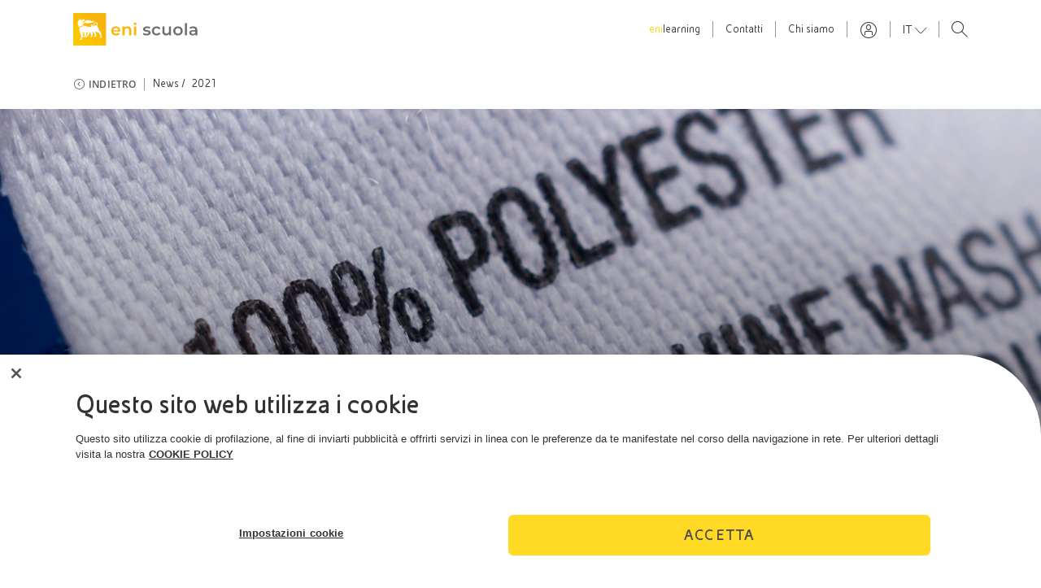

--- FILE ---
content_type: text/html;charset=utf-8
request_url: https://eniscuola.eni.com/it-IT/news/2021/dalla-lavatrice-alloceano-artico.html
body_size: 11440
content:
<!DOCTYPE html>
<html lang="it">
    <head>
          
    
    <link rel="preload" as="font" type="font/woff2" href="/assets/fonts/eni/EniTabReg.woff2" crossorigin/>
    <link rel="preload" as="font" type="font/woff2" href="/assets/fonts/eni/EniTabBold.woff2" crossorigin/>
    <link rel="preload" as="font" type="font/woff2" href="/assets/fonts/eni/EniExpLight.woff2" crossorigin/>
    <link rel="preload" as="font" type="font/woff2" href="/assets/fonts/opensans/OpenSans-Regular.woff2" crossorigin/>
    <link rel="preload" as="font" type="font/woff2" href="/assets/fonts/opensans/OpenSans-SemiBold.woff2" crossorigin/>
    <link rel="preload" as="font" type="font/woff2" href="/assets/fonts/opensans/OpenSans-Bold.woff2" crossorigin/>
    <link rel="preload" as="font" type="font/ttf" href="/assets/fonts/icons/enicom.ttf?orzlmz" crossorigin/>
         
    <link rel="dns-prefetch" href="https://mboxedge37.tt.omtrdc.net"/>
    <link rel="dns-prefetch" href="https://www.gstatic.com"/>
    <link rel="dns-prefetch" href="https://tags.bkrtx.com"/>
    <link rel="dns-prefetch" href="https://siteimproveanalytics.com"/>
    <link rel="dns-prefetch" href="https://snap.licdn.com"/>
    <link rel="dns-prefetch" href="https://6108806.global.siteimproveanalytics.io"/>


    
    


    
    
	
    
    
    
    	
		  	<script type="text/javascript">
		       window.digitalData = window.digitalData || [];
		       window.digitalData = [{
		           "page": {
		               "pageInfo": {
		                   "internalVisit" : "false",
		                   "pageName" : "Dalla lavatrice all&#39;oceano Artico",
		                   "pageCategory" : "News",
		                   "pageLanguage" : "it-IT",
		                   "searchable" : "true",
		                   "videoInfo" : {
		                	   			 "videoFormat" : "",
		                	   			 "videoSubFormat" : ""
		                   				},
		                   "publicationDate" : "",
		                   "estimatedReadTime" : "1",
		                   "pageID" : "/content/eniscuola/it/it/news/2021/dalla-lavatrice-alloceano-artico",
		                   "pageError" : "false",
		                   "env" : "prod",
		                   "siteID" : "eniscuola"
		                   		
		               }
		           }
		       }];
		</script>
    
    
    
       
	    
    
    <script type="text/javascript">
            (function(w,d,s,l,i){w[l]=w[l]||[];w[l].push({'gtm.start':
            new Date().getTime(),event:'gtm.js'});var f=d.getElementsByTagName(s)[0],
            j=d.createElement(s),dl=l!='dataLayer'?'&l='+l:'';j.async=true;j.src=
            'https://www.googletagmanager.com/gtm.js?id='+i+dl;f.parentNode.insertBefore(j,f);
            })(window,document,'script','digitalData', 'GTM-TS4S7B2');
    </script>



    
    

<link href="/assets/favicons/android-icon-192x192.png" sizes="192x192" type="image/png" rel="icon"/>


<link href="/assets/favicons/favicon-16x16.png" sizes="16x16" type="image/png" rel="icon"/>


<link href="/assets/favicons/favicon-32x32.png" sizes="32x32" type="image/png" rel="icon"/>


<link href="/assets/favicons/favicon-96x96.png" sizes="96x96" type="image/png" rel="icon"/>


<link href="/assets/favicons/apple-touch-icon-57x57.png" sizes="57x57" rel="apple-touch-icon"/>


<link href="/assets/favicons/apple-touch-icon-60x60.png" sizes="60x60" rel="apple-touch-icon"/>


<link href="/assets/favicons/apple-touch-icon-114x114.png" sizes="114x114" rel="apple-touch-icon"/>


<link href="/assets/favicons/apple-touch-icon-120x120.png" sizes="120x120" rel="apple-touch-icon"/>


<link href="/assets/favicons/apple-touch-icon-180x180.png" sizes="180x180" rel="apple-touch-icon"/>


<link href="/assets/favicons/apple-touch-icon-72x72.png" sizes="72x72" rel="apple-touch-icon"/>


<link href="/assets/favicons/apple-touch-icon-76x76.png" sizes="76x76" rel="apple-touch-icon"/>


<link href="/assets/favicons/apple-touch-icon-144x144.png" sizes="144x144" rel="apple-touch-icon"/>


<link href="/assets/favicons/apple-touch-icon-152x152.png" sizes="152x152" rel="apple-touch-icon"/>


<link href="/assets/favicons/apple-touch-icon-167x167.png" sizes="167x167" rel="apple-touch-icon"/>


<link href="/assets/favicons/apple-touch-icon.png" sizes="180x180" rel="apple-touch-icon"/>


<link href="/assets/favicons/apple-touch-icon-precomposed.png" rel="apple-touch-icon-precomposed"/>


<link color="#333333" href="/assets/favicons/safari-pinned-tab.svg" rel="mask-icon"/>


<meta name="msapplication-TileImage"/>


    
    <title>Dalla lavatrice all&#39;oceano Artico</title>

    
    

    <meta name="format-detection" content="telephone=no"/>
    <meta name="viewport" content="width=device-width, initial-scale=1"/>
    <meta http-equiv="X-UA-Compatible" content="IE=edge"/>
    
    
    <meta name="template" content="news"/>
    <meta content="#fed300" name="theme-color"/>
    <meta content="#fed300" name="msapplication-TileColor"/>
    <link rel="manifest" href="/manifest.json"/>

    <script type="text/javascript">
      let pageURL = window.location.href;

      if ( (!pageURL.includes('redazione')) && (!pageURL.includes('localhost')) ){
        var userData = window.localStorage.getItem('userData');
        var userLastActivity = window.localStorage.getItem('userLastActivity');
        var isLoggedUser = (userData !== undefined && userData !== "undefined" && !!userData && !!userLastActivity && (parseInt(userLastActivity) + 15 * 60 >= parseInt(Date.now()/1000)));
        console.log("userData: "+userData+" - userLastActivity: "+userLastActivity);
        // redirect logged user pages registration & registration-private
        if ( isLoggedUser && ((window.location.href.includes('/newsletter.html') || window.location.href.includes('/newsletter-private.html'))) ) {
            let urlRedirectReg = "/it-IT/private/profilo.html";
            window.location.href = urlRedirectReg;
        }
      }
    </script>

    
    
    
     
        <link rel="canonical" href="https://eniscuola.eni.com/it-IT/news/2021/dalla-lavatrice-alloceano-artico.html"/>
    

    
    
        
            <link rel="alternate" hreflang="en-IT" href="https://eniscuola.eni.com/en-IT/news/2021/from-washing-machines-to-the-arctic-ocean.html"/>
        
    
        
    

    <base href="/"/>
	
	
	
	<script type="application/ld+json">
		{
  "@context" : "http://schema.org",
  "@type" : "BreadcrumbList",
  "itemListElement" : [ {
    "@type" : "ListItem",
    "position" : 1,
    "item" : {
      "@id" : "https://eniscuola.eni.com/it-IT/home.html",
      "name" : "Home"
    }
  }, {
    "@type" : "ListItem",
    "position" : 2,
    "item" : {
      "@id" : "https://eniscuola.eni.com/it-IT/ricerca.html?question=*&tab=news",
      "name" : "News"
    }
  }, {
    "@type" : "ListItem",
    "position" : 3,
    "item" : {
      "@id" : "https://eniscuola.eni.com/it-IT/ricerca.html?question=*&tab=news",
      "name" : "2021"
    }
  }, {
    "@type" : "ListItem",
    "position" : 4,
    "item" : {
      "@id" : "https://eniscuola.eni.com/it-IT/news/2021/dalla-lavatrice-alloceano-artico.html",
      "name" : "Dalla lavatrice all'oceano Artico"
    }
  } ]
}
	</script>
	
	
		<script type="application/ld+json">
			{
  "@context" : "http://schema.org",
  "@type" : "Article",
  "mainEntityOfPage" : {
    "@type" : "WebPage",
    "@id" : "https://eniscuola.eni.com/it-IT/news/2021/dalla-lavatrice-alloceano-artico.html"
  },
  "headline" : "Dalla lavatrice all'oceano Artico",
  "description" : "",
  "image" : "https://eniscuola.eni.com/assets/images/eniscuola/news/2021/MicroplasticheLavatrice.jpg.rend.640.480.jpg",
  "datePublished" : "2021-01-21",
  "dateModified" : "2022-12-14",
  "publisher" : {
    "@type" : "ENI",
    "name" : "Organization",
    "logo" : {
      "@type" : "ImageObject",
      "url" : ""
    }
  }
}
		</script>
	
	
	
		
    
    


    <meta name="og:title" property="og:title" content="Dalla lavatrice all&#39;oceano Artico"/>







	
    
		<meta name="og:image" property="og:image" content="https://eniscuola.eni.com/assets/images/eniscuola/news/2021/MicroplasticheLavatrice.jpg.rend.450.450.jpg"/>
	  


<meta name="twitter:card" content="summary"/>

    
    <link rel="stylesheet" href="/assets/css/style.css"/>
    

    
    
  
    
    <script type="text/javascript" src="https://api.eu.kaltura.com/p/142/embedPlaykitJs/uiconf_id/23458803"></script>
                         
    
    

    
    
    

    
    
    

</head>
	
    
    
    
    
    
    
    <body class="page-news page basicpage header-light-search  eni-light-rounded   eniscuola">

        

        
            



            <!--suppress XmlDuplicatedId -->


    <noscript>
        <iframe src="https://www.googletagmanager.com/ns.html?id=GTM-TS4S7B2" height="0" width="0" style="display:none;visibility:hidden"></iframe>
    </noscript>
    

 

 

<div class="main-container   ">

    

   

    
    

    
    
        <!--suppress XmlDuplicatedId -->


















    <header class="eni-header header-enicountry header-light-search  header-light header-detail  
                  animated " id="eni-header-internal" data-upload-url="/it-IT/ricerca.vocal.html">

        <div class="eni-header-bg">
            
            <section class="eni-pre-header sticky" id="eni-pre-header">
                <div class="eni-focus-area">

                    
                    <div class="eni-logo-container">
                        <a href="/it-IT/home.html">
                            <img src="/assets/images/eniscuola/eniscuola-logo-header.svg" alt="Eni Logo" class="eni-logo "/>
                        </a>
                    </div>

                    

                    
                    <nav class="eni-preheader-menu-container">

                        <ul class="eni-separated-preheader-menu">
                            <li class="eni-menu-element ">
                                
                                    <a href="http://eni-learning.com/" target="_blank"><span class="eni-yellow">eni</span>learning</a>
                                
                                
                            </li>
                        </ul>

                        <ul class="eni-separated-preheader-menu">
                            <li class="eni-menu-element ">
                                
                                
                                    <a href="/it-IT/contatti.html">Contatti</a>
                                
                            </li>
                        
                            <li class="eni-menu-element ">
                                
                                
                                    <a href="/it-IT/chi-siamo.html">Chi siamo</a>
                                
                            </li>
                        </ul>

						<!--/*  Eni Preheader Login  data-sly-test=""  */
                        <ul class="eni-separated-preheader-menu">
                            <sly data-sly-test="https://smamcfed.eni.it/affwebservices/public/saml2authnrequest?ProviderID=https://sts.windows.net/c16e514b-893e-4a01-9a30-b8fef514a650/&amp;RelayState=https://eniscuola.eni.com/it-IT/private/login-success.html">
                                <li class="eni-menu-element">
                                    <a href="https://smamcfed.eni.it/affwebservices/public/saml2authnrequest?ProviderID=https://sts.windows.net/c16e514b-893e-4a01-9a30-b8fef514a650/&amp;RelayState=https://eniscuola.eni.com/it-IT/private/login-success.html">
                                        <span class="icon-user-small"></span>
                                    </a>
                                </li>
                            </sly>
                        </ul> -->
						<!-- ENI Scuola Login / Registrazione -->

                        <ul class="eni-separated-preheader-menu">
                            
                                
                            
                                
                                    <li class="eni-menu-element user-login">
                                        <span class="welcome"><a href="/it-IT/private/profilo.html" class="user-profile">Benvenuto</a></span>
                                    </li>
                                
                            
                        </ul>

                        <ul class="eni-separated-preheader-menu ul-user-logout">
                            <li class="eni-menu-element user-logout">
                                <a class="logout">Logout</a>
                            </li>
                        </ul>

                        <!--
                        <ul data-sly-test="false" class="eni-separated-preheader-menu">
                            <li class="eni-menu-element">
                                <button type="button" class="btn" data-toggle="modal" data-target="#myEniModal">
                                    <span class="icon-user-small"></span>
                                </button>
                            </li>
                        </ul>
                        <ul data-sly-test="true" class="eni-separated-preheader-menu">
                            <li class="eni-menu-element">
                                <a>Benvenuto  </a>
                            </li>
                        </ul>
                        -->
						
                        
                            <ul class="eni-separated-preheader-menu">
                                <div class="eni-preheader-lang-prof">
                                    <div class="dropdown eni-preheader-language-dropdown">
                                        <button class="btn btn-link dropdown-toggle" type="button" id="eni-preheader-language-dropdown-button" data-toggle="dropdown" aria-haspopup="true" aria-expanded="false">
                                            it
                                        </button>
                                        <div class="dropdown-menu" aria-labelledby="eni-preheader-language-dropdown-button">
                                            <a class="dropdown-item eni-preheader-lang-dropdown " href="/en-IT/news/2021/from-washing-machines-to-the-arctic-ocean.html">EN</a>
<a class="dropdown-item eni-preheader-lang-dropdown selected" href="/it-IT/news/2021/dalla-lavatrice-alloceano-artico.html">IT</a>

                                        </div>
                                    </div>
                                    
                                        <li class="eni-menu-element "></li>
                                    
                                </div>
                            </ul>
                        

                        <ul class="eni-search-preheader-menu">
                            
                                <li class="eni-menu-element search-element search-test">
                                    <a class="search-open-link" href="javascript:;">
                                        <span class="icon icon-search-small"></span>
                                    </a>
                                </li>
                            
                        </ul>

                            
                        
                        <ul class="preheader-menu-mobile">
                            <li class="d-inline-block">
                                
                                
                            </li>
                            
                            <li class="d-inline-block">
                                <button class="preheader-menu-mobile-btn preheader-menu-mobile-menu-mobile-btn">
                                    <span class="icon-hamburger"></span>
                                </button>
                            </li>
                        </ul>
                    </nav>
                    <!--
                    <div class="myeni-container" data-sly-test="false">
                        <button type="button" class="btn myeni-btn" data-toggle="modal" data-target="#myEniModal">
                            Entra in MyEni
                        </button>
                    </div>
                    -->
                </div>
            </section>

            
            
            
            
            <div class="eni-header-always-visible-container " id="eni-header-always-visible-container">
                
                <section class="eni-searchbar-container  eniscuola-search">
                    <div class="eni-focus-area ">

                        <div class="eni-searchbar-util">
                            <div class="eni-searchbar-middle">
                                <div class="input-group eni-searchbar">
                                    <form class="eni-searchbar-header-form" id="#searchFormHeader" action="/it-IT/ricerca.html">
                                        <span class="eni-searchbar-header-icon icon-search-small" id="search-icon"></span>
                                        
                                        
                                        
                                        
                                        
                                        
                                        
                                        
                                            <input class="form-control eni-searchbar-header-input" type="search" name="question" placeholder="Vuoi saperne di più? Fai una domanda" aria-label="EniScuola Search" required/>
                                        
                                        <!--                                    <button type="button" class="eni-searchbar-vocal-search">-->
                                        <!--                                        <span class="icon-microphone-small"></span>-->
                                        <!--                                    </button>-->
                                        <button class="close-icon eni-searchbar-header-clear" type="reset"></button>
                                        
                                        
                                        
                                    </form>
                                </div>
                            </div>
                        </div>

                        
                        <div class="eni-searchbar-bottom">
                            <div class="carousel-container search-header-carousel eni-tab-container">

                                <div class="owl-carousel">
                                    <a href="/it-IT/ricerca.html?question=&tab=Best-results" class="eni-tab ">Tutti</a>
                                
                                    <a href="/it-IT/ricerca.html?question=&tab=news" class="eni-tab ">News</a>
                                
                                    <a href="/it-IT/ricerca.html?question=&tab=news2" class="eni-tab ">Articoli</a>
                                
                                    <a href="/it-IT/ricerca.html?question=&tab=news3" class="eni-tab ">Curiosità</a>
                                
                                    <a href="/it-IT/ricerca.html?question=&tab=longform" class="eni-tab ">Argomenti</a>
                                
                                    <a href="/it-IT/ricerca.html?question=&tab=longform2" class="eni-tab ">Lezioni</a>
                                
                                    <a href="/it-IT/ricerca.html?question=&tab=project" class="eni-tab ">Progetti</a>
                                
                                    <a href="/it-IT/ricerca.html?question=&tab=video" class="eni-tab ">Video</a>
                                
                                    <a href="/it-IT/ricerca.html?question=&tab=podcast" class="eni-tab ">Podcast</a>
                                
                                    <a href="/it-IT/ricerca.html?question=&tab=photogallery" class="eni-tab ">Photogallery</a>
                                
                                    <a href="/it-IT/ricerca.html?question=&tab=video-junior" class="eni-tab ">Didattica junior</a>
                                </div>

                            </div>
                        </div>
                    </div>
                </section>

                
                
                <section class="eni-header-firstlevel">

                    <div class="eni-focus-area d-inline-block">

                        
                        <nav class="eni-firstlevel-world-menu-container">
                            <ul class="eni-firstlevel-world-menu">
                                <li class="eni-firstlevel-world-menu-listitem eni-menu-element ">
                                    <a href="/it-IT/home.html">Home</a>
                                </li>
                            </ul>
                        </nav>

                        
                        <nav class="eni-firstlevel-explore-menu-container">

                            <div class="eni-firstlevel-explore-menu-wrapper">

                                <ul class="eni-firstlevel-explore-menu">
                                    <li class="eni-firstlevel-explore-menu-listitem eni-menu-element ">
                                        <a href="/it-IT/ambiente.html" class="">Ambiente</a>
                                    </li>
<li class="eni-firstlevel-explore-menu-listitem eni-menu-element ">
                                        <a href="/it-IT/energia.html" class="">Energia</a>
                                    </li>
<li class="eni-firstlevel-explore-menu-listitem eni-menu-element ">
                                        <a href="/it-IT/didattica-scuola-primaria.html" class="">Didattica scuola primaria</a>
                                    </li>
<li class="eni-firstlevel-explore-menu-listitem eni-menu-element ">
                                        <a href="/it-IT/didattica-scuola-secondaria.html" class="">Didattica scuola secondaria</a>
                                    </li>
<li class="eni-firstlevel-explore-menu-listitem eni-menu-element ">
                                        <a href="/it-IT/docenti.html" class="">Docenti</a>
                                    </li>
<li class="eni-firstlevel-explore-menu-listitem eni-menu-element ">
                                        <a href="/it-IT/progetti.html" class="">Progetti per le scuole</a>
                                    </li>

                                </ul>

                                <div class="eni-firstlevel-explore-menu-wrapper-shadow-left"></div>
                                <div class="eni-firstlevel-explore-menu-wrapper-shadow-right"></div>
                                <div class="paddles">
                                    <button class="left-paddle paddle icon-arrow-left hidden"></button>
                                    <button class="right-paddle paddle icon-arrow-right hidden"></button>
                                </div>

                            </div>

                        </nav>

                        
                        <nav class="eni-firstlevel-right-menu-container">
                            <ul class="eni-firstlevel-right-menu">
                                
                                    <li class="eni-menu-element ">
                                        <a href="/it-IT/private/contenuti-dedicati.html">
                                            <div class=" icon-back"></div>
                                            <span class="eni-menu-text">Contenuti Dedicati</span>
                                        </a>
                                    </li>
                                
                            
                                
                            </ul>
                        </nav>

                    </div>

                </section>

                
                

                
                
            </div>
        </div>
    </header>





<button type="button" class="btn fab-search-mobile  " data-toggle="modal" data-backdrop="false" data-target="#mobileSearchModal">
    <span class="icon-search-small"></span>
</button>


<div class="modal fade eni-modal" id="myEniModal" tabindex="-1" role="dialog" aria-labelledby="myEniModalTitle" aria-hidden="true">
    <div class="modal-dialog modal-dialog-centered" role="document">
        <div class="modal-content">

            <div class="modal-header">
                <button type="button" class="close" data-dismiss="modal" aria-label="Close">
                    <span aria-hidden="true" class="icon-close-small"></span>
                </button>
                <h4 class="modal-title" id="myEniModalTitle">Entra in Eniscuola</h4>
            </div>
            <div class="modal-body">
                
                    <a href="/it-IT/newsletter-private.html" target="_self" title="Registrati" class="myeni-access">
                        <div class="icon-container">
                            <span class="icon-svg-multicolor padlock-dark"></span>
                        </div>
                        <div class="text">Registrati</div>
                    </a>
                
                
                    <a href="https://eniscuola.eni.com/it-IT/private/contenuti-dedicati.html" target="_self" title="Accedi" class="myeni-rapid-access">
                        <div class="icon-container">
                            <span class="icon-svg-multicolor login-dark"></span>
                        </div>
                        <div class="text">Accedi</div>
                    </a>
                
            </div>
            
                <div style="text-align:center;padding-top:30px;padding-bottom:30px">
                    <a style="font-weight: 600;font-size:16px;color:#333" href="https://basic.eni.it/up-password/public/GetIdUtentePwdDimenticataJSPNJC.jsp" target="_blank">Recupera utenza e password</a>
                </div>
             
        </div>
    </div>
</div>


         
	    
	        

<div class="modal" id="mobileSearchModal" tabindex="-1" role="dialog" aria-labelledby="mobileSearchModalTitle" aria-hidden="true">
    <div class="modal-dialog modal-dialog-centered" role="document">

        
        

        
        <div class="modal-content " style="background-image:url();">
            <div class="modal-label">Cerca</div> 
            <div class="modal-header">
                <div class="eni-focus-area">
                    <button style="margin-top:80px;margin-right:15px" type="button" class="close" data-dismiss="modal" aria-label="Close">
                        <span aria-hidden="true" class="icon-close-small"></span>
                    </button>

                    <form class="eni-search-modal-form" id="#searchFormModal" action="/it-IT/ricerca.html">
                        <span class="eni-search-modal-search-icon icon-search-small" id="search-icon"></span>
                        
                        
                        
                        
                        
                        
           
                        
                        
                            <input class="form-control eni-search-modal-input" type="search" name="question" placeholder="Vuoi saperne di più? Fai una domanda" aria-label="EniScuola Search" required/>
<!--                        <button type="button" class="eni-search-modal-vocal-search">-->
<!--                            <span class="icon-microphone-small"></span>-->
<!--                        </button>-->
                        
                        <button class="close-icon eni-search-modal-clear" type="reset"></button>
                        
                        
                    </form>
                </div>
            </div>
            <div class="modal-body">
                <div class="vocal-search">
                    <h4 class="text-center">Ricerca Vocale</h4>
                    <div class="speaker-container not-animated">
                        <ul class="speaker-graphic ">
                            <li></li>
                            <li></li>
                            <li></li>
                            <li></li>
                            <li></li>
                            <li></li>
                        </ul>
                    </div>
                    <div class="button-container">
                        <button class="btn btn-vocal-search"><span class="icon-microphone-small"></span></button>
                    </div>
                    <button class="eni-search-modal-abort-vocal-search btn text-center w-100 font-weight-bold cursor-pointer btn-exit" type="button">Annulla
                    </button>
                </div>
                <div class="eni-focus-area search-links">
                    <h2></h2>
                    <ul class="suggestions">
                        
                    </ul>
                    <h2></h2>
                    <ul class="suggestions">
                        
                    </ul>
                </div>
            </div>
        </div>
    </div>
</div>
	    
        <div id="main-wrapper" class="main-wrapper ">
            

<aside class="enicom-explore" style="display: none;">
    <div class="explore-menu-title">
        <span class="explore-menu-title-text">Esplora</span>
    </div>
    <span id="explore-menu-btn-close" class="icon-close-small"></span>
    <div class="explore-scroll">
        <div class="eni-focus-area ">
            <div class="row cards-container principal-cards-container w-100 mx-0">
                
            </div>
            <div class="w-100 eni-topic-format-container ">
                <div class="row">
                    <div class="w-50 float-left">
                        <button id="category-topic" class="btn btn-category text-white active">Topic</button>
                    </div>
                    <div class="w-50 float-left">
                        <button id="category-format" class="btn btn-category text-white">Format</button>
                    </div>
                </div>

                
                <div class="row cards-container topic-container mx-0">

                    
                </div>

                
                <div class="row cards-container format-container mx-0 hidden">

                    
                </div>
            </div>
        </div>
    </div>
</aside>
            









    
    
        <section class="eni-breadcrumbs">
    <div class="eni-focus-area breadcrumbs-container">
        <button class="btn btn-link icon-arrow-left-bread"><span class="bread text-uppercase">Indietro</span></button>
        <div class="breadcrumbs">
            <a href="https://eniscuola.eni.com/it-IT/ricerca.html?question=*&tab=news" title="News" target="_self">News</a>
        
            <a href="https://eniscuola.eni.com/it-IT/ricerca.html?question=*&tab=news" title="2021" target="_self">2021</a>
        </div>
    </div>
</section>












    
    
        

    
    
      
     
     
     
    
    
        
        
        
        

        
            

            
                <section id="widget-editorial-detail-cover-1891679328" class="editorial-detail-cover eni-section  ">
                	

	
	
	

		
		 	
	    <script type="text/javascript">
			widget_editorial_detail_cover_1891679328_1 = {
				"event":"",
				"pageEvent" : {
					"eventInfo" : {
						"eventDetail": "",
					    "ctaLabel":"",
					    "contentWidget":"editorial-detail-cover",
					    "widgetID":"widget-editorial-detail-cover-1891679328",
					    "contentPosition":"1",
					    "contentType":"NEWS",
					    "contentTitle":"Dalla lavatrice all&#39;oceano Artico",
					    "videoInfo" : {
					   	   			 "videoFormat" : "",
					   	   			 "videoSubFormat" : ""
					      				},
					    "contentURL":""
					}
				}
			}
		</script>
	

                    
                        <picture>
                            <source media="(min-width: 1920px)" srcset="/assets/images/eniscuola/news/2021/MicroplasticheLavatrice.jpg.rend.1500.500.jpg"/>
                            <source media="(min-width: 1400px)" srcset="/assets/images/eniscuola/news/2021/MicroplasticheLavatrice.jpg.rend.1500.650.jpg"/>
                            <source media="(min-width: 1024px)" srcset="/assets/images/eniscuola/news/2021/MicroplasticheLavatrice.jpg.rend.1400.900.jpg"/>
                            <source media="(min-width: 768px)" srcset="/assets/images/eniscuola/news/2021/MicroplasticheLavatrice.jpg.rend.1000.700.jpg"/>
                            <source media="(min-width: 500px)" srcset="/assets/images/eniscuola/news/2021/MicroplasticheLavatrice.jpg.rend.768.900.jpg"/>
                            <img class=" detail-image" src="/assets/images/eniscuola/news/2021/MicroplasticheLavatrice.jpg.rend.500.700.jpg" alt="1133692657" title="1133692657"/>
                        </picture>
                    
                    
                    
                    
                    <div class="overlay">
                        <div class="eni-focus-area">
                            <div class="content-box">
                                <h1 class="content-title">
                                    <!--                                    <sly data-sly-use.textUtils="com.eniscuola.core.api.models.htlutils.EniTextUtils"></sly>-->
                                    <!--                                    -->
                                    Dalla lavatrice all&#39;oceano Artico
                                </h1>
                                <!--                                <sly data-sly-use.textUtils="com.eniscuola.core.api.models.htlutils.EniTextUtils"></sly>-->
                                <p class="content-description"></p>
                                <div class="d-none d-lg-block">
                                    <div class="content-detail">
                                        <div class="content-detail-item text-uppercase"><span class="detail">21 gennaio 2021</span>
                                        </div>
                                        <div class="content-detail-item">
                                            <i class="icon-clock-small"></i><span class="detail">1 min di lettura</span>
                                        </div>
                                        <div class="content-detail-item">
                                            <button class="btn btn-share d-none d-lg-block" data-url="/it-IT/news/2021/dalla-lavatrice-alloceano-artico.html" data-jsnid="widget_editorial_detail_cover_1891679328_1">
                                                <i class="icon-share-small"></i>
                                            </button>
                                            <button type="button" class="btn btn-share d-lg-none" data-toggle="modal" data-target="#shareModal" data-url="/it-IT/news/2021/dalla-lavatrice-alloceano-artico.html" data-jsnid="widget_editorial_detail_cover_1891679328_1">
                                                <span class="icon-share-small"></span>
                                            </button>
                                        </div>
                                    </div>
                                </div>

                                <div class="d-block d-lg-none">
                                    <div class="content-detail">
                                        <div class="content-detail-item text-uppercase">21 gennaio 2021
                                        </div>
                                        <div class="content-detail-item">
                                            <i class="icon-clock-small"></i><span>1 min di lettura</span>
                                        </div>
                                    </div>
                                    <div class="content-detail">
                                        <div class="content-detail-item">
                                            <button class="btn btn-share d-none d-lg-block" data-url="/it-IT/news/2021/dalla-lavatrice-alloceano-artico.html" data-jsnid="widget_editorial_detail_cover_1891679328_1">
                                                <i class="icon-share-small"></i>
                                            </button>
                                            <button type="button" class="btn btn-share d-lg-none" data-toggle="modal" data-target="#shareModal" data-url="/it-IT/news/2021/dalla-lavatrice-alloceano-artico.html" data-jsnid="widget_editorial_detail_cover_1891679328_1">
                                                <span class="icon-share-small"></span>
                                            </button>
                                        </div>
                                    </div>
                                </div>
                            </div>
                        </div>
                    </div>
                </section>
            

            

            
        

        
    

         
    






    


    


    
    
      
     
     
     
    

    <section id="widget-rich-text-1531742850" class="rich-text  eni-header-rich-text eni-section  ">
        

        
        <div class="eni-widget">
            <div class="eni-focus-area">
                <div class="rich-text-container">
                    <div class="rich-text-section" id="editorial-253120474" data-menu="1">
                        
                        
                        
                            <div class="content">
                                <p>E’ noto ormai da tempo il problema delle microplastiche, sappiamo che invadono mari e oceani di tutto il globo. Sono presenti persino negli oceani che lambiscono i ghiacci artici: per arrivare sino al polo Nord le piccole particelle di plastica hanno compiuto un lungo viaggio che parte dalle nostre lavatrici. Ebbene sì, gran parte della plastica presente nell’oceano Artico proviene dalle fibre sintetiche che costituiscono molti dei capi d’abbigliamento che indossiamo quotidianamente in tutto il mondo. A spiegarlo è uno studio curato da un gruppo di scienziati dell’organizzazione non governativa canadese Ocean Wise, pubblicato dalla rivista <a href="https://www.nature.com/articles/s41467-020-20347-1" target="_blank">Nature</a> lo scorso 12 gennaio.</p>

                            </div>
                        
                    </div>
                </div>
            </div>
        </div>
    </section>

         
    






    


    


    
    
      
     
     
     
    
    

        
		
        
        

        <section id="widget-single-image-video-1192560468" class="single-image-video eni-focus-area eni-section  ">
            <div class="eni-widget">
                <div class="single-image-video-item">

                    

	
	
	

		
		 	
	    <script type="text/javascript">
			widget_single_image_video_1192560468_1 = {
				"event":"",
				"pageEvent" : {
					"eventInfo" : {
						"eventDetail": "",
					    "ctaLabel":"",
					    "contentWidget":"single-image-video",
					    "widgetID":"widget-single-image-video-1192560468",
					    "contentPosition":"1",
					    "contentType":"EDITORIAL",
					    "contentTitle":"",
					    "videoInfo" : {
					   	   			 "videoFormat" : "",
					   	   			 "videoSubFormat" : ""
					      				},
					    "contentURL":""
					}
				}
			}
		</script>
	


                    
                    <div>
                        <div class="image-container">
                            <div class="overlay" data-mfp-src="/assets/images/eniscuola/news/2021/immagini-interne/MicroplasticheMare.jpg.rend.1140.0.jpg">
                                <button type="button" class="btn expande-btn icon-svg-multicolor expand-image-icon"></button>
                            </div>
                            <picture>
                                <source media="(min-width: 1024px)" srcset="/assets/images/eniscuola/news/2021/immagini-interne/MicroplasticheMare.jpg.rend.1200.700.jpg"/>
                                <source media="(min-width: 768px)" srcset="/assets/images/eniscuola/news/2021/immagini-interne/MicroplasticheMare.jpg.rend.1000.600.jpg"/>
                                <img class="single-image" src="/assets/images/eniscuola/news/2021/immagini-interne/MicroplasticheMare.jpg.rend.500.500.jpg" sizes="" alt="1175409330" title="1175409330"/>
                            </picture>
                        </div>
                    </div>

                    
                    

                    
                        <p class="description">Microplastiche in mare</p>
                    
                </div>
            </div>
        </section>
    


         
    






    


    


    
    
      
     
     
     
    

    <section id="widget-rich-text-1033792022" class="rich-text  eni-header-rich-text eni-section  ">
        

        
        <div class="eni-widget">
            <div class="eni-focus-area">
                <div class="rich-text-container">
                    <div class="rich-text-section" id="editorial-604986478" data-menu="1">
                        
                        
                        
                            <div class="content">
                                <p>L’analisi della composizione delle microplastiche presenti in campioni provenienti da 71 siti, localizzati tra l’America e l’Europa del Nord e direttamente nella regione polare, indica che il 92,3% delle particelle è costituito da fibre sintetiche e, in particolare, il 73,3% da poliestere. L’origine di queste microfibre sono le abitazioni e le stazioni di trattamento delle acque. Per comprendere inoltre come mai queste particelle di plastica si concentrino nell’oceano Artico, i ricercatori hanno analizzato anche le correnti, dichiarando che “l’abbondanza di particelle è correlata alla longitudine. Nell’Artico orientale è presente un quantitativo tre volte più importante rispetto alla porzione occidentale”. Una possibile soluzione alla portata di tutti, che potrebbe arginare il problema, consiste nell’installare un filtro nelle proprie lavatrici. Alcuni filtri sono infatti in grado di diminuire del 95% la dispersione di fibre di poliestere negli scarichi. Ciò che serve, però, è che a cambiare non siano solo le abitudini dei consumatori ma anche i metodi di produzione delle aziende.</p>

                            </div>
                        
                    </div>
                </div>
            </div>
        </div>
    </section>

         
    






    


    


    
    
      
     
     
     
    

    

    


    


    

        <section id="widget-carousel-editorial-card-1206938072" class="eni-widget carousel-widget eni-section  ">
        	

	
            
		<script type="text/javascript">
			widget_carousel_editorial_card_1206938072 = {
				"event" : "",
				"pageEvent" : {
					"eventInfo" : {
				    	"eventDetail": "",
					    "ctaLabel":"",
					    "contentWidget":"carousel-editorial-card",
					    "widgetID":"widget-carousel-editorial-card-1206938072",
					    "contentPosition":"0",
					    "contentType":"EDITORIAL",
					    "contentTitle":"Leggi anche...",
					    "videoInfo" : {
					   	   			 "videoFormat" : "",
					   	   			 "videoSubFormat" : ""
					      				},
					    "contentURL":""
					}
				}
			}
		</script>
	
	


            <div class="eni-focus-area">
                <div class="w-100 d-flex justify-content-between">
                    <h2>Leggi anche...</h2>
                    
                </div>
                <p class="w-100 mb-lg-0"></p>
                
            </div>
            <div class="clear-float"></div>
            <div class="carousel-container carousel-editorial-card">
                <div class="owl-carousel">
                    

                        

                        
                        	
                            
                            
                            

                            

                            

                            

                            

                            

                            

                            

                            

                            

                            

                            

                            

                            
                                
    <div class="card-editorial news-type" data-href="/it-IT/articoli/2021/acqua/oceani-plastica.html" data-target="_self" data-jsnid="widget_carousel_editorial_card_1206938072_1">
        

	
	
	

		
		 	
	    <script type="text/javascript">
			widget_carousel_editorial_card_1206938072_1 = {
				"event":"",
				"pageEvent" : {
					"eventInfo" : {
						"eventDetail": "",
					    "ctaLabel":"",
					    "contentWidget":"carousel-editorial-card",
					    "widgetID":"widget-carousel-editorial-card-1206938072",
					    "contentPosition":"1",
					    "contentType":"NEWS2",
					    "contentTitle":"Oceani di plastica",
					    "videoInfo" : {
					   	   			 "videoFormat" : "",
					   	   			 "videoSubFormat" : ""
					      				},
					    "contentURL":""
					}
				}
			}
		</script>
	

        
        
            
            <picture>
                <source media="(min-width: 800px)" srcset="/assets/images/eniscuola/articoli/2021/Articolo_7.jpg.rend.263.350.jpg"/>
                <img class="card-img" src="/assets/images/eniscuola/articoli/2021/Articolo_7.jpg.rend.300.500.jpg" alt="962590716" title="962590716"/>
            </picture>
        

        

        <div class="dark-overlay">
            <span class="icon-svg-multicolor news-format"></span>
            
            <div class="position-bottom">
                <div class="card-title">
                    <i class="dash yellow-line"></i>
                    <span>articoli</span>
                    
                </div>
                <h3 class="mb-0">
                    <a href="/it-IT/articoli/2021/acqua/oceani-plastica.html" target="_self" title="Oceani di plastica" class="description" data-jsnid="widget_carousel_editorial_card_1206938072_1">
                        
                        Oceani di plastica
                    </a>
                </h3>
            </div>
        </div>
    </div>

                            

                            

                            
                        


                        

                        
                    

                        

                        
                        	
                            
                            
                            

                            

                            

                            

                            

                            

                            

                            

                            

                            

                            

                            

                            

                            
                                
    <div class="card-editorial news-type" data-href="/it-IT/articoli/2020/vita/anni-di-plastica.html" data-target="_self" data-jsnid="widget_carousel_editorial_card_1206938072_2">
        

	
	
	

		
		 	
	    <script type="text/javascript">
			widget_carousel_editorial_card_1206938072_2 = {
				"event":"",
				"pageEvent" : {
					"eventInfo" : {
						"eventDetail": "",
					    "ctaLabel":"",
					    "contentWidget":"carousel-editorial-card",
					    "widgetID":"widget-carousel-editorial-card-1206938072",
					    "contentPosition":"2",
					    "contentType":"NEWS2",
					    "contentTitle":"Anni di plastica",
					    "videoInfo" : {
					   	   			 "videoFormat" : "",
					   	   			 "videoSubFormat" : ""
					      				},
					    "contentURL":""
					}
				}
			}
		</script>
	

        
        
            
            <picture>
                <source media="(min-width: 800px)" srcset="/assets/images/eniscuola/articoli/2020/Articolo_4.jpg.rend.263.350.jpg"/>
                <img class="card-img" src="/assets/images/eniscuola/articoli/2020/Articolo_4.jpg.rend.300.500.jpg" alt="1208182476" title="1208182476"/>
            </picture>
        

        

        <div class="dark-overlay">
            <span class="icon-svg-multicolor news-format"></span>
            
            <div class="position-bottom">
                <div class="card-title">
                    <i class="dash yellow-line"></i>
                    <span>articoli</span>
                    
                </div>
                <h3 class="mb-0">
                    <a href="/it-IT/articoli/2020/vita/anni-di-plastica.html" target="_self" title="Anni di plastica" class="description" data-jsnid="widget_carousel_editorial_card_1206938072_2">
                        
                        Anni di plastica
                    </a>
                </h3>
            </div>
        </div>
    </div>

                            

                            

                            
                        


                        

                        
                    

                        

                        
                        	
                            
                            
                            

                            

                            

                            

                            

                            

                            

                            

                            

                            

                            

                            

                            
                                
    <div class="card-editorial news-type" data-href="/it-IT/news/2020/creato-enzima-plastica.html" data-target="_self" data-jsnid="widget_carousel_editorial_card_1206938072_3">
        

	
	
	

		
		 	
	    <script type="text/javascript">
			widget_carousel_editorial_card_1206938072_3 = {
				"event":"",
				"pageEvent" : {
					"eventInfo" : {
						"eventDetail": "",
					    "ctaLabel":"",
					    "contentWidget":"carousel-editorial-card",
					    "widgetID":"widget-carousel-editorial-card-1206938072",
					    "contentPosition":"3",
					    "contentType":"NEWS",
					    "contentTitle":"Creato enzima che digerisce la plastica",
					    "videoInfo" : {
					   	   			 "videoFormat" : "",
					   	   			 "videoSubFormat" : ""
					      				},
					    "contentURL":""
					}
				}
			}
		</script>
	

        
        
            
            <picture>
                <source media="(min-width: 800px)" srcset="/assets/images/eniscuola/news/2020/EnzimaPlastica.jpg.rend.263.350.jpg"/>
                <img class="card-img" src="/assets/images/eniscuola/news/2020/EnzimaPlastica.jpg.rend.300.500.jpg" alt="585288480" title="585288480"/>
            </picture>
        

        

        <div class="dark-overlay">
            <span class="icon-svg-multicolor news-format"></span>
            
            <div class="position-bottom">
                <div class="card-title">
                    <i class="dash yellow-line"></i>
                    <span>news</span>
                </div>
                <h3 class="mb-0">
                    <a href="/it-IT/news/2020/creato-enzima-plastica.html" target="_self" title="Creato enzima che digerisce la plastica" class="description" data-jsnid="widget_carousel_editorial_card_1206938072_3">
                        
                        Creato enzima che digerisce la plastica
                    </a>
                </h3>
            </div>
        </div>
    </div>

                            

                            

                            

                            
                        


                        

                        
                    

                        

                        
                        	
                            
                            
                            

                            

                            

                            

                            

                            

                            

                            

                            

                            

                            

                            

                            
                                
    <div class="card-editorial news-type" data-href="/it-IT/news/2020/verso-bioriciclo.html" data-target="_self" data-jsnid="widget_carousel_editorial_card_1206938072_4">
        

	
	
	

		
		 	
	    <script type="text/javascript">
			widget_carousel_editorial_card_1206938072_4 = {
				"event":"",
				"pageEvent" : {
					"eventInfo" : {
						"eventDetail": "",
					    "ctaLabel":"",
					    "contentWidget":"carousel-editorial-card",
					    "widgetID":"widget-carousel-editorial-card-1206938072",
					    "contentPosition":"4",
					    "contentType":"NEWS",
					    "contentTitle":"Verso il bioriciclo: individuato batterio che degrada il poliuretano",
					    "videoInfo" : {
					   	   			 "videoFormat" : "",
					   	   			 "videoSubFormat" : ""
					      				},
					    "contentURL":""
					}
				}
			}
		</script>
	

        
        
            
            <picture>
                <source media="(min-width: 800px)" srcset="/assets/images/eniscuola/news/2020/Poliuretano.jpg.rend.263.350.jpg"/>
                <img class="card-img" src="/assets/images/eniscuola/news/2020/Poliuretano.jpg.rend.300.500.jpg" alt="1191732773" title="1191732773"/>
            </picture>
        

        

        <div class="dark-overlay">
            <span class="icon-svg-multicolor news-format"></span>
            
            <div class="position-bottom">
                <div class="card-title">
                    <i class="dash yellow-line"></i>
                    <span>news</span>
                </div>
                <h3 class="mb-0">
                    <a href="/it-IT/news/2020/verso-bioriciclo.html" target="_self" title="Verso il bioriciclo: individuato batterio che degrada il poliuretano" class="description" data-jsnid="widget_carousel_editorial_card_1206938072_4">
                        
                        Verso il bioriciclo: individuato batterio che degrada il poliuretano
                    </a>
                </h3>
            </div>
        </div>
    </div>

                            

                            

                            

                            
                        


                        

                        
                    
                </div>
            </div>
            
        </section>
    

         
    






    


    

    

    
    

    
    














    
    

    
    

    
    
        
            
        
    





    

    
    

    
    





        </div>
        

<footer>
 <div class="backtop backtop-absolute">
  <i class="d-block icon-arrow-up-small"></i>
  <span class="label-top">Back to top</span>
  </div>
    <div class="eni-focus-area ">
        <div class="row py-3">
            <div class="col-12">
                <img src="/assets/images/eniscuola/eniscuola-logo-footer.svg" alt="Eni Logo" title="Eni Logo" class="logo-eni-footer"/>
            </div>
        </div>
    </div>
    <div class="footer-description-enicom">
        <div class="eni-focus-area ">
            <div class="row">

                <div class="col-lg-6 col-md-12 col-sm-12 bg-gray">
                    
                        <strong>Entra nel mondo Eniscuola. </strong>
                        <p class="mb-4">Scopri gli strumenti e le metodologie innovative per la didattica e naviga tra 
contenuti multimediali, lezioni digitali e approfondimenti sui grandi temi di attualità. 
Eniscuola è una iniziativa di Eni.
</p>
                    
                </div>

                <div class="col-lg-6 col-md-12 col-sm-12 ">

                    
                        <h6 class="text-uppercase text-yellow-eni">ENISCUOLA SUI SOCIAL MEDIA</h6>
                        <div class="row text-white pb-5 eni-social">
                            <div class="col pt-3">
                                
                                    <a class="icon-facebook" href="https://www.facebook.com/eniscuolanet/?locale=it_IT" title="Facebook" target="_blank"></a>
                                
                            </div>

                            <div class="col pt-3">
                                
                                    <a class="icon-youtube" href="https://www.youtube.com/user/eniscuolachannel" title="You Tube" target="_blank"></a>
                                
                            </div>

                            <div class="col pt-3">
                                
                            </div>

                            <div class="col pt-3">
                                
                            </div>
                               
                            <div class="col pt-3">
                                
                            </div>
                            
                        </div>
                    

                    <h6 class="text-uppercase text-yellow-eni">POLICIES</h6>
                    <div class="row text-white pb-5">
                        <div class="col-12">
                            
                            <ul class="p-0 text-white">
                                
                                    <li class="d-inline-block mt-3">
                                        <a href="/it-IT/termini-condizioni.html" title="Termini e Condizioni" target="_self">Termini e Condizioni</a>
                                    </li>
                                
                                    <li class="d-inline-block mt-3">
                                        <a href="/it-IT/privacy-policy.html" title="Privacy policy" target="_self">Privacy policy</a>
                                    </li>
                                
                                    <li class="d-inline-block mt-3">
                                        <a href="/it-IT/cookie-policy.html" title="Cookie policy" target="_self">Cookie policy</a>
                                    </li>
                                
                            </ul>
                        </div>
                    </div>

                    <h6 class="text-uppercase text-yellow-eni">ALTRI LINK</h6>
                    <div class="row text-white">
                        <div class="col-12">
                            
                            <ul class="p-0 text-white">
                                
                                    <li class="d-inline-block mt-3"><a href="/it-IT/chi-siamo.html" title="Chi Siamo" target="_self">Chi Siamo</a>
                                    </li>
                                
                                    <li class="d-inline-block mt-3"><a href="/it-IT/contatti.html" title="Contatti" target="_self">Contatti</a>
                                    </li>
                                
                                    <li class="d-inline-block mt-3"><a href="/it-IT/newsletter.html" title="Newsletter" target="_self">Newsletter</a>
                                    </li>
                                
                                    <li class="d-inline-block mt-3"><a href="/it-IT/glossario-eniscuola.html" title="Glossario" target="_self">Glossario</a>
                                    </li>
                                
                            </ul>
                        </div>
                    </div>
                </div>
            </div>
        </div>
    </div>
</footer>
        
            <!--<sly data-sly-use.cookie="com.eniscuola.core.api.models.components.structure.CookieBanner"></sly>
<div id="eni-cookie-banner" data-sly-test="true">
    <div class="eni-focus-area">
        <h3></h3>
        <p class="cookie-description"></p>
        <div class="cta-container">
            <div class="btn-container">
                <button type="button" class="btn eni-btn confirm"></button>
                <button type=" button" class="btn eni-btn refuse outline"></button>
            </div>
            <sly data-sly-test.linkCookie="">
                <a href="" title="" target="" class="arrow-link">
                    <span class="icon-arrow-right-small"></span>
                    
                </a>
            </sly>
        </div>
    </div>
</div>-->
        
    

    
    
        





<div class="modal fade eni-modal" id="ModalDocumentDisclaimer" tabindex="-1" role="dialog" aria-labelledby="ModalDocumentDisclaimerTitle" aria-hidden="true">
    <div class="modal-dialog modal-dialog-centered" role="document">
        <div class="eni-focus-area">
            <div class="modal-content">
                <button type="button" class="close" data-dismiss="modal" aria-label="Close">
                    <span aria-hidden="true" class="icon-close-small"></span>
                </button>
                <div class="modal-header">
                    <h4 class="modal-title"></h4>
                </div>
                <div class="modal-body">
                    <div class="scroll-area">
                        
                    </div>
                    <label id="disclaimer-terms" class="checkbox-container">
                        <input type="checkbox"/>
                        <span class="checkbox-label"></span>
                        <span class="checkmark"></span>
                    </label>
                    <a class="eni-btn" target="_blank" id="link-disclaimer"></a>
                </div>
            </div>
        </div>
    </div>
</div>




<div class="modal fade eni-modal" id="ModalDocumentDisclaimerEGL" tabindex="-1" role="dialog" aria-labelledby="ModalDocumentDisclaimerTitle" aria-hidden="true">
    <div class="modal-dialog modal-dialog-centered" role="document">
        <div class="eni-focus-area">
            <div class="modal-content">
                <button type="button" class="close" data-dismiss="modal" aria-label="Close">
                    <span aria-hidden="true" class="icon-close-small"></span>
                </button>
                <div class="modal-header">
                    <h4 class="modal-title"></h4>
                </div>
                <div class="modal-body">
                    <div class="scroll-area">
                        
                    </div>
                    <label id="disclaimer-terms-egl" class="checkbox-container">
                        <input type="checkbox"/>
                        <span class="checkbox-label"></span>
                        <span class="checkmark"></span>
                    </label>
                    <a class="eni-btn" target="_blank" id="link-disclaimer-egl"></a>
                </div>
            </div>
        </div>
    </div>
</div>


    <div class="modal fade eni-modal" id="ModalPageDisclaimer" tabindex="-1" role="dialog" aria-labelledby="ModalPageDisclaimerTitle" aria-hidden="true">
        <div class="modal-dialog modal-dialog-centered" role="document">
            <div class="eni-focus-area">
                <div class="modal-content">
                    <div class="modal-header"></div>
                    <div class="modal-body">
                        <div class="scroll-area"></div>
                        <label id="disclaimer-terms-allpage" class="checkbox-container">
                            <input type="checkbox"/>
                        </label>
                        <div id="checkbox-space-container" class="checkbox-space notVisible"></div>
                        <a class="eni-btn" target="_blank" id="link-disclaimer-page"></a>
                    </div>
                </div>
            </div>
        </div>
    </div>

    
    
    
</div>



    


<aside class="eni-menu-mobile enicountry pushy pushy-right">

    <div class="float-left close-container">
        <button class="icon-close-small menu-mobile-close-btn"></button>
    </div>

    

    
        <nav class="float-left menu-container enicountry pushy-content">
            <ul class="primary-menu">
                <li>
                    <a href="/it-IT/home.html" title="Home" target="_self"><span class="menu-label">Home</span></a>
                </li>
                <li>
                    <a href="/it-IT/ambiente.html" title="Ambiente" target="_self"><span class="menu-label">Ambiente</span></a>
                </li>
<li>
                    <a href="/it-IT/energia.html" title="Energia" target="_self"><span class="menu-label">Energia</span></a>
                </li>
<li>
                    <a href="/it-IT/didattica-scuola-primaria.html" title="Didattica scuola primaria" target="_self"><span class="menu-label">Didattica scuola primaria</span></a>
                </li>
<li>
                    <a href="/it-IT/didattica-scuola-secondaria.html" title="Didattica scuola secondaria" target="_self"><span class="menu-label">Didattica scuola secondaria</span></a>
                </li>
<li>
                    <a href="/it-IT/docenti.html" title="Docenti" target="_self"><span class="menu-label">Docenti</span></a>
                </li>
<li>
                    <a href="/it-IT/progetti.html" title="Progetti per le scuole" target="_self"><span class="menu-label">Progetti per le scuole</span></a>
                </li>

                <li class=" private">
                    <a href="/it-IT/private/contenuti-dedicati.html" title="Contenuti Dedicati" target="_self"><span class="menu-label">Contenuti Dedicati</span></a>
                </li>
<li class=" private">
                    <a href="/it-IT/private/profilo.html" title="Profilo" target="_self"><span class="menu-label">Profilo</span></a>
                </li>

            </ul>

            <ul class="secondary-menu">
                <li>
                    <a href="/it-IT/contatti.html" title="Contatti" target="_self"><span class="menu-label">Contatti</span></a>
                </li>
            
                <li>
                    <a href="/it-IT/chi-siamo.html" title="Chi siamo" target="_self"><span class="menu-label">Chi siamo</span></a>
                </li>
            </ul>

            <ul class="login-mobile">
                
                    <li class="user-register">
                        <a href="/it-IT/newsletter-private.html" target="_self" title="Registrati">Registrati</a>
                    </li>
                
                <li class="user-login">
                    <a href="https://smamcfed.eni.it/affwebservices/public/saml2authnrequest?ProviderID=https://sts.windows.net/c16e514b-893e-4a01-9a30-b8fef514a650/&RelayState=https://eniscuola.eni.com/it-IT/private/login-success.html" title='Login'>Login</a>
                    <!--<span class="icon-user-small"></span>-->
                </li>
                <li class="user-logout">
                    <a class="logout" title="Logout">Logout</a>
                </li>
            </ul>

            <ul class="external-link-menu">
                <li>
                    <a href="http://eni-learning.com/"><span class="eni-yellow">eni</span>learning</a>
                </li>
            </ul>
            
            
                <ul class="change-language">
                    <li class="d-inline-block ">
                        <a href="/en-IT/news/2021/from-washing-machines-to-the-arctic-ocean.html" title="From washing machines to the Arctic Ocean" target="_self">EN</a>
                    </li>
                
                    <li class="d-inline-block active">
                        <a href="/it-IT/news/2021/dalla-lavatrice-alloceano-artico.html" title="Dalla lavatrice all&#39;oceano Artico" target="_self">IT</a>
                    </li>
                </ul>
            

            
        </nav>
    

</aside>


<div id="share-dropdown" class="eni-social-list" style="display:none;" data-share-url="">
    <ul class="p-0 m-0">
        <li>
            <button class="btn btn-share btn-social" data-share-social="facebook">
                <div class="icon-container"><span class="icon-facebook"></span></div>
                Facebook
            </button>
        </li>
        <li>
            <button class="btn btn-share btn-social" data-share-social="linkedin">
                <div class="icon-container"><span class="icon-linkedin"></span></div>
                Linkedin
            </button>
        </li>
        <li>
            <button class="btn btn-share btn-social" data-share-social="twitter">
                <div class="icon-container"><span class="icon-twitter"></span></div>
                Twitter
            </button>
        </li>
        <li>
            <button class="btn btn-share btn-social" data-share-social="mail">
                <div class="icon-container"><span class="icon-mail"></span></div>
                Mail
            </button>
        </li>
        <li>
            <button id="copyDropdownBtn" class="btn btn-share btn-social btn-copy-url">
                <div class="icon-container"><span class="icon-link-small"></span></div>
                Copy link
            </button>
        </li>
    </ul>
</div>


<div class="toast modal-content" data-delay="2000">
    <p class="m-0">Link copiato</p>
</div>
<div class="modal fade eni-social-list-modal eni-modal" id="shareModal" tabindex="-1" role="dialog" aria-labelledby="" aria-hidden="true">
    <div class="modal-dialog modal-dialog-centered" role="document">
        <button type="button" class="close" data-dismiss="modal" aria-label="Close">
            <span class="icon-close-small" aria-hidden="true"></span>
        </button>
        <div class="modal-content">
            <div class="modal-header">
            </div>
            <div class="modal-body border-none p-0">
                <ul class="pl-0 m-0">
                    <li>
                        <button class="btn btn-share btn-social" data-share-social="facebook">
                            <div class="icon-container"><span class="icon-facebook"></span></div>
                            Facebook
                        </button>
                    </li>
                    <li>
                        <button class="btn btn-share btn-social" data-share-social="linkedin">
                            <div class="icon-container"> <span class="icon-linkedin"></span></div>
                            Linkedin
                        </button>
                    </li>
                    <li>
                        <button class="btn btn-share btn-social" data-share-social="twitter">
                            <div class="icon-container"> <span class="icon-twitter"></span></div>
                            Twitter
                        </button>
                    </li>
                    <li>
                        <button class="btn btn-share btn-social" data-share-social="mail">
                            <div class="icon-container"> <span class="icon-mail"></span></div>
                            Mail
                        </button>
                    </li>
                    <li>
                        <button id="copyModalBtn" class="btn btn-share btn-social btn-copy-url">
                            <div class="icon-container"> <span class="icon-link-small"></span> </div>
                            Copy link
                        </button>
                    </li>
                </ul>
            </div>
        </div>
    </div>
</div>







            
    
    <script type="text/javascript" src="/assets/js/vendor.min.js"></script>

<script type="text/javascript" src="/assets/js/app.min.js"></script>

<script async defer src="https://maps.googleapis.com/maps/api/js?client=gme-enispa&callback=initMap&libraries=places&v=weekly"></script>
<script async defer src='https://www.google.com/recaptcha/api.js'></script>



<script async defer type="text/javascript" src="//tools.euroland.com/tools/common/eurolandiframeautoheight/eurolandtoolsintegrationobject.js"></script>
        


    

    


            

        
        
    </body>
</html>



--- FILE ---
content_type: application/javascript
request_url: https://eniscuola.eni.com/assets/js/app.min.js
body_size: 114064
content:
"use strict";function ownKeys(e,t){var i=Object.keys(e);if(Object.getOwnPropertySymbols){var a=Object.getOwnPropertySymbols(e);t&&(a=a.filter(function(t){return Object.getOwnPropertyDescriptor(e,t).enumerable})),i.push.apply(i,a)}return i}function _objectSpread(e){for(var t=1;t<arguments.length;t++){var i=null!=arguments[t]?arguments[t]:{};t%2?ownKeys(Object(i),!0).forEach(function(t){_defineProperty(e,t,i[t])}):Object.getOwnPropertyDescriptors?Object.defineProperties(e,Object.getOwnPropertyDescriptors(i)):ownKeys(Object(i)).forEach(function(t){Object.defineProperty(e,t,Object.getOwnPropertyDescriptor(i,t))})}return e}function _defineProperty(e,t,i){return t in e?Object.defineProperty(e,t,{value:i,enumerable:!0,configurable:!0,writable:!0}):e[t]=i,e}function _classCallCheck(e,t){if(!(e instanceof t))throw new TypeError("Cannot call a class as a function")}function _defineProperties(e,t){for(var i=0;i<t.length;i++){var a=t[i];a.enumerable=a.enumerable||!1,a.configurable=!0,"value"in a&&(a.writable=!0),Object.defineProperty(e,a.key,a)}}function _createClass(e,t,i){return t&&_defineProperties(e.prototype,t),i&&_defineProperties(e,i),e}!function(e){var t={};function i(a){if(t[a])return t[a].exports;var n=t[a]={i:a,l:!1,exports:{}};return e[a].call(n.exports,n,n.exports,i),n.l=!0,n.exports}i.m=e,i.c=t,i.d=function(e,t,a){i.o(e,t)||Object.defineProperty(e,t,{enumerable:!0,get:a})},i.r=function(e){"undefined"!=typeof Symbol&&Symbol.toStringTag&&Object.defineProperty(e,Symbol.toStringTag,{value:"Module"}),Object.defineProperty(e,"__esModule",{value:!0})},i.t=function(e,t){if(1&t&&(e=i(e)),8&t)return e;if(4&t&&"object"==typeof e&&e&&e.__esModule)return e;var a=Object.create(null);if(i.r(a),Object.defineProperty(a,"default",{enumerable:!0,value:e}),2&t&&"string"!=typeof e)for(var n in e)i.d(a,n,function(t){return e[t]}.bind(null,n));return a},i.n=function(e){var t=e&&e.__esModule?function(){return e.default}:function(){return e};return i.d(t,"a",t),t},i.o=function(e,t){return Object.prototype.hasOwnProperty.call(e,t)},i.p="",i(i.s=16)}([function(e,t,i){(function(e,a){i.d(t,"e",function(){return n}),i.d(t,"g",function(){return o}),i.d(t,"f",function(){return r}),i.d(t,"c",function(){return l}),i.d(t,"a",function(){return c}),i.d(t,"b",function(){return d}),i.d(t,"d",function(){return h});var n="undefined"!=typeof window?window:e.exports&&void 0!==a?a:{},r=function(e){var t={},i=e.document,a=e.GreenSockGlobals=e.GreenSockGlobals||e;if(a.TweenLite)return a.TweenLite;var n,r,o,s,l,c,d,h=function(e){var t,i=e.split("."),n=a;for(t=0;t<i.length;t++)n[i[t]]=n=n[i[t]]||{};return n},u=h("com.greensock"),f=function(e){var t,i=[],a=e.length;for(t=0;t!==a;i.push(e[t++]));return i},p=function(){},m=(c=Object.prototype.toString,d=c.call([]),function(e){return null!=e&&(e instanceof Array||"object"==typeof e&&!!e.push&&c.call(e)===d)}),g={},v=function e(i,n,r,o){this.sc=g[i]?g[i].sc:[],g[i]=this,this.gsClass=null,this.func=r;var s=[];this.check=function(l){for(var c,d,u,f,p=n.length,m=p;--p>-1;)(c=g[n[p]]||new e(n[p],[])).gsClass?(s[p]=c.gsClass,m--):l&&c.sc.push(this);if(0===m&&r)for(u=(d=("com.greensock."+i).split(".")).pop(),f=h(d.join("."))[u]=this.gsClass=r.apply(r,s),o&&(a[u]=t[u]=f),p=0;p<this.sc.length;p++)this.sc[p].check()},this.check(!0)},_=e._gsDefine=function(e,t,i,a){return new v(e,t,i,a)},T=u._class=function(e,t,i){return t=t||function(){},_(e,[],function(){return t},i),t};_.globals=a;var b=[0,0,1,1],S=T("easing.Ease",function(e,t,i,a){this._func=e,this._type=i||0,this._power=a||0,this._params=t?b.concat(t):b},!0),y=S.map={},C=S.register=function(e,t,i,a){for(var n,r,o,s,l=t.split(","),c=l.length,d=(i||"easeIn,easeOut,easeInOut").split(",");--c>-1;)for(r=l[c],n=a?T("easing."+r,null,!0):u.easing[r]||{},o=d.length;--o>-1;)s=d[o],y[r+"."+s]=y[s+r]=n[s]=e.getRatio?e:e[s]||new e};for((o=S.prototype)._calcEnd=!1,o.getRatio=function(e){if(this._func)return this._params[0]=e,this._func.apply(null,this._params);var t=this._type,i=this._power,a=1===t?1-e:2===t?e:e<.5?2*e:2*(1-e);return 1===i?a*=a:2===i?a*=a*a:3===i?a*=a*a*a:4===i&&(a*=a*a*a*a),1===t?1-a:2===t?a:e<.5?a/2:1-a/2},r=(n=["Linear","Quad","Cubic","Quart","Quint,Strong"]).length;--r>-1;)o=n[r]+",Power"+r,C(new S(null,null,1,r),o,"easeOut",!0),C(new S(null,null,2,r),o,"easeIn"+(0===r?",easeNone":"")),C(new S(null,null,3,r),o,"easeInOut");y.linear=u.easing.Linear.easeIn,y.swing=u.easing.Quad.easeInOut;var $=T("events.EventDispatcher",function(e){this._listeners={},this._eventTarget=e||this});(o=$.prototype).addEventListener=function(e,t,i,a,n){n=n||0;var r,o,c=this._listeners[e],d=0;for(this!==s||l||s.wake(),null==c&&(this._listeners[e]=c=[]),o=c.length;--o>-1;)(r=c[o]).c===t&&r.s===i?c.splice(o,1):0===d&&r.pr<n&&(d=o+1);c.splice(d,0,{c:t,s:i,up:a,pr:n})},o.removeEventListener=function(e,t){var i,a=this._listeners[e];if(a)for(i=a.length;--i>-1;)if(a[i].c===t)return void a.splice(i,1)},o.dispatchEvent=function(e){var t,i,a,n=this._listeners[e];if(n)for((t=n.length)>1&&(n=n.slice(0)),i=this._eventTarget;--t>-1;)(a=n[t])&&(a.up?a.c.call(a.s||i,{type:e,target:i}):a.c.call(a.s||i))};var A=e.requestAnimationFrame,w=e.cancelAnimationFrame,E=Date.now||function(){return(new Date).getTime()},P=E();for(r=(n=["ms","moz","webkit","o"]).length;--r>-1&&!A;)A=e[n[r]+"RequestAnimationFrame"],w=e[n[r]+"CancelAnimationFrame"]||e[n[r]+"CancelRequestAnimationFrame"];T("Ticker",function(e,t){var a,n,r,o,c,d=this,h=E(),u=!(!1===t||!A)&&"auto",f=500,m=33,g=function e(t){var i,s,l=E()-P;l>f&&(h+=l-m),P+=l,d.time=(P-h)/1e3,i=d.time-c,(!a||i>0||!0===t)&&(d.frame++,c+=i+(i>=o?.004:o-i),s=!0),!0!==t&&(r=n(e)),s&&d.dispatchEvent("tick")};$.call(d),d.time=d.frame=0,d.tick=function(){g(!0)},d.lagSmoothing=function(e,t){if(!arguments.length)return f<1e8;f=e||1e8,m=Math.min(t,f,0)},d.sleep=function(){null!=r&&(u&&w?w(r):clearTimeout(r),n=p,r=null,d===s&&(l=!1))},d.wake=function(e){null!==r?d.sleep():e?h+=-P+(P=E()):d.frame>10&&(P=E()-f+5),n=0===a?p:u&&A?A:function(e){return setTimeout(e,1e3*(c-d.time)+1|0)},d===s&&(l=!0),g(2)},d.fps=function(e){if(!arguments.length)return a;o=1/((a=e)||60),c=this.time+o,d.wake()},d.useRAF=function(e){if(!arguments.length)return u;d.sleep(),u=e,d.fps(a)},d.fps(e),setTimeout(function(){"auto"===u&&d.frame<5&&"hidden"!==(i||{}).visibilityState&&d.useRAF(!1)},1500)}),(o=u.Ticker.prototype=new u.events.EventDispatcher).constructor=u.Ticker;var k=T("core.Animation",function(e,t){if(this.vars=t=t||{},this._duration=this._totalDuration=e||0,this._delay=Number(t.delay)||0,this._timeScale=1,this._active=!!t.immediateRender,this.data=t.data,this._reversed=!!t.reversed,K){l||s.wake();var i=this.vars.useFrames?z:K;i.add(this,i._time),this.vars.paused&&this.paused(!0)}});s=k.ticker=new u.Ticker,(o=k.prototype)._dirty=o._gc=o._initted=o._paused=!1,o._totalTime=o._time=0,o._rawPrevTime=-1,o._next=o._last=o._onUpdate=o._timeline=o.timeline=null,o._paused=!1;(function e(){l&&E()-P>2e3&&("hidden"!==(i||{}).visibilityState||!s.lagSmoothing())&&s.wake();var t=setTimeout(e,2e3);t.unref&&t.unref()})(),o.play=function(e,t){return null!=e&&this.seek(e,t),this.reversed(!1).paused(!1)},o.pause=function(e,t){return null!=e&&this.seek(e,t),this.paused(!0)},o.resume=function(e,t){return null!=e&&this.seek(e,t),this.paused(!1)},o.seek=function(e,t){return this.totalTime(Number(e),!1!==t)},o.restart=function(e,t){return this.reversed(!1).paused(!1).totalTime(e?-this._delay:0,!1!==t,!0)},o.reverse=function(e,t){return null!=e&&this.seek(e||this.totalDuration(),t),this.reversed(!0).paused(!1)},o.render=function(e,t,i){},o.invalidate=function(){return this._time=this._totalTime=0,this._initted=this._gc=!1,this._rawPrevTime=-1,!this._gc&&this.timeline||this._enabled(!0),this},o.isActive=function(){var e,t=this._timeline,i=this._startTime;return!t||!this._gc&&!this._paused&&t.isActive()&&(e=t.rawTime(!0))>=i&&e<i+this.totalDuration()/this._timeScale-1e-8},o._enabled=function(e,t){return l||s.wake(),this._gc=!e,this._active=this.isActive(),!0!==t&&(e&&!this.timeline?this._timeline.add(this,this._startTime-this._delay):!e&&this.timeline&&this._timeline._remove(this,!0)),!1},o._kill=function(e,t){return this._enabled(!1,!1)},o.kill=function(e,t){return this._kill(e,t),this},o._uncache=function(e){for(var t=e?this:this.timeline;t;)t._dirty=!0,t=t.timeline;return this},o._swapSelfInParams=function(e){for(var t=e.length,i=e.concat();--t>-1;)"{self}"===e[t]&&(i[t]=this);return i},o._callback=function(e){var t=this.vars,i=t[e],a=t[e+"Params"],n=t[e+"Scope"]||t.callbackScope||this;switch(a?a.length:0){case 0:i.call(n);break;case 1:i.call(n,a[0]);break;case 2:i.call(n,a[0],a[1]);break;default:i.apply(n,a)}},o.eventCallback=function(e,t,i,a){if("on"===(e||"").substr(0,2)){var n=this.vars;if(1===arguments.length)return n[e];null==t?delete n[e]:(n[e]=t,n[e+"Params"]=m(i)&&-1!==i.join("").indexOf("{self}")?this._swapSelfInParams(i):i,n[e+"Scope"]=a),"onUpdate"===e&&(this._onUpdate=t)}return this},o.delay=function(e){return arguments.length?(this._timeline.smoothChildTiming&&this.startTime(this._startTime+e-this._delay),this._delay=e,this):this._delay},o.duration=function(e){return arguments.length?(this._duration=this._totalDuration=e,this._uncache(!0),this._timeline.smoothChildTiming&&this._time>0&&this._time<this._duration&&0!==e&&this.totalTime(this._totalTime*(e/this._duration),!0),this):(this._dirty=!1,this._duration)},o.totalDuration=function(e){return this._dirty=!1,arguments.length?this.duration(e):this._totalDuration},o.time=function(e,t){return arguments.length?(this._dirty&&this.totalDuration(),this.totalTime(e>this._duration?this._duration:e,t)):this._time},o.totalTime=function(e,t,i){if(l||s.wake(),!arguments.length)return this._totalTime;if(this._timeline){if(e<0&&!i&&(e+=this.totalDuration()),this._timeline.smoothChildTiming){this._dirty&&this.totalDuration();var a=this._totalDuration,n=this._timeline;if(e>a&&!i&&(e=a),this._startTime=(this._paused?this._pauseTime:n._time)-(this._reversed?a-e:e)/this._timeScale,n._dirty||this._uncache(!1),n._timeline)for(;n._timeline;)n._timeline._time!==(n._startTime+n._totalTime)/n._timeScale&&n.totalTime(n._totalTime,!0),n=n._timeline}this._gc&&this._enabled(!0,!1),this._totalTime===e&&0!==this._duration||(O.length&&J(),this.render(e,t,!1),O.length&&J())}return this},o.progress=o.totalProgress=function(e,t){var i=this.duration();return arguments.length?this.totalTime(i*e,t):i?this._time/i:this.ratio},o.startTime=function(e){return arguments.length?(e!==this._startTime&&(this._startTime=e,this.timeline&&this.timeline._sortChildren&&this.timeline.add(this,e-this._delay)),this):this._startTime},o.endTime=function(e){return this._startTime+(0!=e?this.totalDuration():this.duration())/this._timeScale},o.timeScale=function(e){if(!arguments.length)return this._timeScale;var t,i;for(e=e||1e-8,this._timeline&&this._timeline.smoothChildTiming&&(i=(t=this._pauseTime)||0===t?t:this._timeline.totalTime(),this._startTime=i-(i-this._startTime)*this._timeScale/e),this._timeScale=e,i=this.timeline;i&&i.timeline;)i._dirty=!0,i.totalDuration(),i=i.timeline;return this},o.reversed=function(e){return arguments.length?(e!=this._reversed&&(this._reversed=e,this.totalTime(this._timeline&&!this._timeline.smoothChildTiming?this.totalDuration()-this._totalTime:this._totalTime,!0)),this):this._reversed},o.paused=function(e){if(!arguments.length)return this._paused;var t,i,a=this._timeline;return e!=this._paused&&a&&(l||e||s.wake(),i=(t=a.rawTime())-this._pauseTime,!e&&a.smoothChildTiming&&(this._startTime+=i,this._uncache(!1)),this._pauseTime=e?t:null,this._paused=e,this._active=this.isActive(),!e&&0!==i&&this._initted&&this.duration()&&(t=a.smoothChildTiming?this._totalTime:(t-this._startTime)/this._timeScale,this.render(t,t===this._totalTime,!0))),this._gc&&!e&&this._enabled(!0,!1),this};var M=T("core.SimpleTimeline",function(e){k.call(this,0,e),this.autoRemoveChildren=this.smoothChildTiming=!0});(o=M.prototype=new k).constructor=M,o.kill()._gc=!1,o._first=o._last=o._recent=null,o._sortChildren=!1,o.add=o.insert=function(e,t,i,a){var n,r;if(e._startTime=Number(t||0)+e._delay,e._paused&&this!==e._timeline&&(e._pauseTime=this.rawTime()-(e._timeline.rawTime()-e._pauseTime)),e.timeline&&e.timeline._remove(e,!0),e.timeline=e._timeline=this,e._gc&&e._enabled(!0,!0),n=this._last,this._sortChildren)for(r=e._startTime;n&&n._startTime>r;)n=n._prev;return n?(e._next=n._next,n._next=e):(e._next=this._first,this._first=e),e._next?e._next._prev=e:this._last=e,e._prev=n,this._recent=e,this._timeline&&this._uncache(!0),this},o._remove=function(e,t){return e.timeline===this&&(t||e._enabled(!1,!0),e._prev?e._prev._next=e._next:this._first===e&&(this._first=e._next),e._next?e._next._prev=e._prev:this._last===e&&(this._last=e._prev),e._next=e._prev=e.timeline=null,e===this._recent&&(this._recent=this._last),this._timeline&&this._uncache(!0)),this},o.render=function(e,t,i){var a,n=this._first;for(this._totalTime=this._time=this._rawPrevTime=e;n;)a=n._next,(n._active||e>=n._startTime&&!n._paused&&!n._gc)&&(n._reversed?n.render((n._dirty?n.totalDuration():n._totalDuration)-(e-n._startTime)*n._timeScale,t,i):n.render((e-n._startTime)*n._timeScale,t,i)),n=a},o.rawTime=function(){return l||s.wake(),this._totalTime};var I=T("TweenLite",function(t,i,a){if(k.call(this,i,a),this.render=I.prototype.render,null==t)throw"Cannot tween a null target.";this.target=t="string"!=typeof t?t:I.selector(t)||t;var n,r,o,s=t.jquery||t.length&&t!==e&&t[0]&&(t[0]===e||t[0].nodeType&&t[0].style&&!t.nodeType),l=this.vars.overwrite;if(this._overwrite=l=null==l?j[I.defaultOverwrite]:"number"==typeof l?l>>0:j[l],(s||t instanceof Array||t.push&&m(t))&&"number"!=typeof t[0])for(this._targets=o=f(t),this._propLookup=[],this._siblings=[],n=0;n<o.length;n++)(r=o[n])?"string"!=typeof r?r.length&&r!==e&&r[0]&&(r[0]===e||r[0].nodeType&&r[0].style&&!r.nodeType)?(o.splice(n--,1),this._targets=o=o.concat(f(r))):(this._siblings[n]=Z(r,this,!1),1===l&&this._siblings[n].length>1&&Q(r,this,null,1,this._siblings[n])):"string"==typeof(r=o[n--]=I.selector(r))&&o.splice(n+1,1):o.splice(n--,1);else this._propLookup={},this._siblings=Z(t,this,!1),1===l&&this._siblings.length>1&&Q(t,this,null,1,this._siblings);(this.vars.immediateRender||0===i&&0===this._delay&&!1!==this.vars.immediateRender)&&(this._time=-1e-8,this.render(Math.min(0,-this._delay)))},!0),D=function(t){return t&&t.length&&t!==e&&t[0]&&(t[0]===e||t[0].nodeType&&t[0].style&&!t.nodeType)};(o=I.prototype=new k).constructor=I,o.kill()._gc=!1,o.ratio=0,o._firstPT=o._targets=o._overwrittenProps=o._startAt=null,o._notifyPluginsOfEnabled=o._lazy=!1,I.version="2.1.3",I.defaultEase=o._ease=new S(null,null,1,1),I.defaultOverwrite="auto",I.ticker=s,I.autoSleep=120,I.lagSmoothing=function(e,t){s.lagSmoothing(e,t)},I.selector=e.$||e.jQuery||function(t){var a=e.$||e.jQuery;return a?(I.selector=a,a(t)):(i||(i=e.document),i?i.querySelectorAll?i.querySelectorAll(t):i.getElementById("#"===t.charAt(0)?t.substr(1):t):t)};var O=[],x={},L=/(?:(-|-=|\+=)?\d*\.?\d*(?:e[\-+]?\d+)?)[0-9]/gi,R=/[\+-]=-?[\.\d]/,H=function(e){for(var t,i=this._firstPT;i;)t=i.blob?1===e&&null!=this.end?this.end:e?this.join(""):this.start:i.c*e+i.s,i.m?t=i.m.call(this._tween,t,this._target||i.t,this._tween):t<1e-6&&t>-1e-6&&!i.blob&&(t=0),i.f?i.fp?i.t[i.p](i.fp,t):i.t[i.p](t):i.t[i.p]=t,i=i._next},N=function(e){return(1e3*e|0)/1e3+""},B=function(e,t,i,a){var n,r,o,s,l,c,d,h=[],u=0,f="",p=0;for(h.start=e,h.end=t,e=h[0]=e+"",t=h[1]=t+"",i&&(i(h),e=h[0],t=h[1]),h.length=0,n=e.match(L)||[],r=t.match(L)||[],a&&(a._next=null,a.blob=1,h._firstPT=h._applyPT=a),l=r.length,s=0;s<l;s++)d=r[s],f+=(c=t.substr(u,t.indexOf(d,u)-u))||!s?c:",",u+=c.length,p?p=(p+1)%5:"rgba("===c.substr(-5)&&(p=1),d===n[s]||n.length<=s?f+=d:(f&&(h.push(f),f=""),o=parseFloat(n[s]),h.push(o),h._firstPT={_next:h._firstPT,t:h,p:h.length-1,s:o,c:("="===d.charAt(1)?parseInt(d.charAt(0)+"1",10)*parseFloat(d.substr(2)):parseFloat(d)-o)||0,f:0,m:p&&p<4?Math.round:N}),u+=d.length;return(f+=t.substr(u))&&h.push(f),h.setRatio=H,R.test(t)&&(h.end=null),h},G=function(e,t,i,a,n,r,o,s,l){"function"==typeof a&&(a=a(l||0,e));var c=typeof e[t],d="function"!==c?"":t.indexOf("set")||"function"!=typeof e["get"+t.substr(3)]?t:"get"+t.substr(3),h="get"!==i?i:d?o?e[d](o):e[d]():e[t],u="string"==typeof a&&"="===a.charAt(1),f={t:e,p:t,s:h,f:"function"===c,pg:0,n:n||t,m:r?"function"==typeof r?r:Math.round:0,pr:0,c:u?parseInt(a.charAt(0)+"1",10)*parseFloat(a.substr(2)):parseFloat(a)-h||0};if(("number"!=typeof h||"number"!=typeof a&&!u)&&(o||isNaN(h)||!u&&isNaN(a)||"boolean"==typeof h||"boolean"==typeof a?(f.fp=o,f={t:B(h,u?parseFloat(f.s)+f.c+(f.s+"").replace(/[0-9\-\.]/g,""):a,s||I.defaultStringFilter,f),p:"setRatio",s:0,c:1,f:2,pg:0,n:n||t,pr:0,m:0}):(f.s=parseFloat(h),u||(f.c=parseFloat(a)-f.s||0))),f.c)return(f._next=this._firstPT)&&(f._next._prev=f),this._firstPT=f,f},F=I._internals={isArray:m,isSelector:D,lazyTweens:O,blobDif:B},V=I._plugins={},U=F.tweenLookup={},X=0,W=F.reservedProps={ease:1,delay:1,overwrite:1,onComplete:1,onCompleteParams:1,onCompleteScope:1,useFrames:1,runBackwards:1,startAt:1,onUpdate:1,onUpdateParams:1,onUpdateScope:1,onStart:1,onStartParams:1,onStartScope:1,onReverseComplete:1,onReverseCompleteParams:1,onReverseCompleteScope:1,onRepeat:1,onRepeatParams:1,onRepeatScope:1,easeParams:1,yoyo:1,immediateRender:1,repeat:1,repeatDelay:1,data:1,paused:1,reversed:1,autoCSS:1,lazy:1,onOverwrite:1,callbackScope:1,stringFilter:1,id:1,yoyoEase:1,stagger:1},j={none:0,all:1,auto:2,concurrent:3,allOnStart:4,preexisting:5,true:1,false:0},z=k._rootFramesTimeline=new M,K=k._rootTimeline=new M,Y=30,J=F.lazyRender=function(){var e,t,i=O.length;for(x={},e=0;e<i;e++)(t=O[e])&&!1!==t._lazy&&(t.render(t._lazy[0],t._lazy[1],!0),t._lazy=!1);O.length=0};K._startTime=s.time,z._startTime=s.frame,K._active=z._active=!0,setTimeout(J,1),k._updateRoot=I.render=function(){var e,t,i;if(O.length&&J(),K.render((s.time-K._startTime)*K._timeScale,!1,!1),z.render((s.frame-z._startTime)*z._timeScale,!1,!1),O.length&&J(),s.frame>=Y){for(i in Y=s.frame+(parseInt(I.autoSleep,10)||120),U){for(e=(t=U[i].tweens).length;--e>-1;)t[e]._gc&&t.splice(e,1);0===t.length&&delete U[i]}if((!(i=K._first)||i._paused)&&I.autoSleep&&!z._first&&1===s._listeners.tick.length){for(;i&&i._paused;)i=i._next;i||s.sleep()}}},s.addEventListener("tick",k._updateRoot);var Z=function(e,t,i){var a,n,r=e._gsTweenID;if(U[r||(e._gsTweenID=r="t"+X++)]||(U[r]={target:e,tweens:[]}),t&&((a=U[r].tweens)[n=a.length]=t,i))for(;--n>-1;)a[n]===t&&a.splice(n,1);return U[r].tweens},q=function(e,t,i,a){var n,r,o=e.vars.onOverwrite;return o&&(n=o(e,t,i,a)),(o=I.onOverwrite)&&(r=o(e,t,i,a)),!1!==n&&!1!==r},Q=function(e,t,i,a,n){var r,o,s,l;if(1===a||a>=4){for(l=n.length,r=0;r<l;r++)if((s=n[r])!==t)s._gc||s._kill(null,e,t)&&(o=!0);else if(5===a)break;return o}var c,d=t._startTime+1e-8,h=[],u=0,f=0===t._duration;for(r=n.length;--r>-1;)(s=n[r])===t||s._gc||s._paused||(s._timeline!==t._timeline?(c=c||ee(t,0,f),0===ee(s,c,f)&&(h[u++]=s)):s._startTime<=d&&s._startTime+s.totalDuration()/s._timeScale>d&&((f||!s._initted)&&d-s._startTime<=2e-8||(h[u++]=s)));for(r=u;--r>-1;)if(l=(s=h[r])._firstPT,2===a&&s._kill(i,e,t)&&(o=!0),2!==a||!s._firstPT&&s._initted&&l){if(2!==a&&!q(s,t))continue;s._enabled(!1,!1)&&(o=!0)}return o},ee=function(e,t,i){for(var a=e._timeline,n=a._timeScale,r=e._startTime;a._timeline;){if(r+=a._startTime,n*=a._timeScale,a._paused)return-100;a=a._timeline}return(r/=n)>t?r-t:i&&r===t||!e._initted&&r-t<2e-8?1e-8:(r+=e.totalDuration()/e._timeScale/n)>t+1e-8?0:r-t-1e-8};o._init=function(){var e,t,i,a,n,r,o=this.vars,s=this._overwrittenProps,l=this._duration,c=!!o.immediateRender,d=o.ease,h=this._startAt;if(o.startAt){for(a in h&&(h.render(-1,!0),h.kill()),n={},o.startAt)n[a]=o.startAt[a];if(n.data="isStart",n.overwrite=!1,n.immediateRender=!0,n.lazy=c&&!1!==o.lazy,n.startAt=n.delay=null,n.onUpdate=o.onUpdate,n.onUpdateParams=o.onUpdateParams,n.onUpdateScope=o.onUpdateScope||o.callbackScope||this,this._startAt=I.to(this.target||{},0,n),c)if(this._time>0)this._startAt=null;else if(0!==l)return}else if(o.runBackwards&&0!==l)if(h)h.render(-1,!0),h.kill(),this._startAt=null;else{for(a in 0!==this._time&&(c=!1),i={},o)W[a]&&"autoCSS"!==a||(i[a]=o[a]);if(i.overwrite=0,i.data="isFromStart",i.lazy=c&&!1!==o.lazy,i.immediateRender=c,this._startAt=I.to(this.target,0,i),c){if(0===this._time)return}else this._startAt._init(),this._startAt._enabled(!1),this.vars.immediateRender&&(this._startAt=null)}if(this._ease=d=d?d instanceof S?d:"function"==typeof d?new S(d,o.easeParams):y[d]||I.defaultEase:I.defaultEase,o.easeParams instanceof Array&&d.config&&(this._ease=d.config.apply(d,o.easeParams)),this._easeType=this._ease._type,this._easePower=this._ease._power,this._firstPT=null,this._targets)for(r=this._targets.length,e=0;e<r;e++)this._initProps(this._targets[e],this._propLookup[e]={},this._siblings[e],s?s[e]:null,e)&&(t=!0);else t=this._initProps(this.target,this._propLookup,this._siblings,s,0);if(t&&I._onPluginEvent("_onInitAllProps",this),s&&(this._firstPT||"function"!=typeof this.target&&this._enabled(!1,!1)),o.runBackwards)for(i=this._firstPT;i;)i.s+=i.c,i.c=-i.c,i=i._next;this._onUpdate=o.onUpdate,this._initted=!0},o._initProps=function(t,i,a,n,r){var o,s,l,c,d,h;if(null==t)return!1;for(o in x[t._gsTweenID]&&J(),this.vars.css||t.style&&t!==e&&t.nodeType&&V.css&&!1!==this.vars.autoCSS&&function(e,t){var i,a={};for(i in e)W[i]||i in t&&"transform"!==i&&"x"!==i&&"y"!==i&&"width"!==i&&"height"!==i&&"className"!==i&&"border"!==i||!(!V[i]||V[i]&&V[i]._autoCSS)||(a[i]=e[i],delete e[i]);e.css=a}(this.vars,t),this.vars)if(h=this.vars[o],W[o])h&&(h instanceof Array||h.push&&m(h))&&-1!==h.join("").indexOf("{self}")&&(this.vars[o]=h=this._swapSelfInParams(h,this));else if(V[o]&&(c=new V[o])._onInitTween(t,this.vars[o],this,r)){for(this._firstPT=d={_next:this._firstPT,t:c,p:"setRatio",s:0,c:1,f:1,n:o,pg:1,pr:c._priority,m:0},s=c._overwriteProps.length;--s>-1;)i[c._overwriteProps[s]]=this._firstPT;(c._priority||c._onInitAllProps)&&(l=!0),(c._onDisable||c._onEnable)&&(this._notifyPluginsOfEnabled=!0),d._next&&(d._next._prev=d)}else i[o]=G.call(this,t,o,"get",h,o,0,null,this.vars.stringFilter,r);return n&&this._kill(n,t)?this._initProps(t,i,a,n,r):this._overwrite>1&&this._firstPT&&a.length>1&&Q(t,this,i,this._overwrite,a)?(this._kill(i,t),this._initProps(t,i,a,n,r)):(this._firstPT&&(!1!==this.vars.lazy&&this._duration||this.vars.lazy&&!this._duration)&&(x[t._gsTweenID]=!0),l)},o.render=function(e,t,i){var a,n,r,o,s=this._time,l=this._duration,c=this._rawPrevTime;if(e>=l-1e-8&&e>=0)this._totalTime=this._time=l,this.ratio=this._ease._calcEnd?this._ease.getRatio(1):1,this._reversed||(a=!0,n="onComplete",i=i||this._timeline.autoRemoveChildren),0===l&&(this._initted||!this.vars.lazy||i)&&(this._startTime===this._timeline._duration&&(e=0),(c<0||e<=0&&e>=-1e-8||1e-8===c&&"isPause"!==this.data)&&c!==e&&(i=!0,c>1e-8&&(n="onReverseComplete")),this._rawPrevTime=o=!t||e||c===e?e:1e-8);else if(e<1e-8)this._totalTime=this._time=0,this.ratio=this._ease._calcEnd?this._ease.getRatio(0):0,(0!==s||0===l&&c>0)&&(n="onReverseComplete",a=this._reversed),e>-1e-8?e=0:e<0&&(this._active=!1,0===l&&(this._initted||!this.vars.lazy||i)&&(c>=0&&(1e-8!==c||"isPause"!==this.data)&&(i=!0),this._rawPrevTime=o=!t||e||c===e?e:1e-8)),(!this._initted||this._startAt&&this._startAt.progress())&&(i=!0);else if(this._totalTime=this._time=e,this._easeType){var d=e/l,h=this._easeType,u=this._easePower;(1===h||3===h&&d>=.5)&&(d=1-d),3===h&&(d*=2),1===u?d*=d:2===u?d*=d*d:3===u?d*=d*d*d:4===u&&(d*=d*d*d*d),this.ratio=1===h?1-d:2===h?d:e/l<.5?d/2:1-d/2}else this.ratio=this._ease.getRatio(e/l);if(this._time!==s||i){if(!this._initted){if(this._init(),!this._initted||this._gc)return;if(!i&&this._firstPT&&(!1!==this.vars.lazy&&this._duration||this.vars.lazy&&!this._duration))return this._time=this._totalTime=s,this._rawPrevTime=c,O.push(this),void(this._lazy=[e,t]);this._time&&!a?this.ratio=this._ease.getRatio(this._time/l):a&&this._ease._calcEnd&&(this.ratio=this._ease.getRatio(0===this._time?0:1))}for(!1!==this._lazy&&(this._lazy=!1),this._active||!this._paused&&this._time!==s&&e>=0&&(this._active=!0),0===s&&(this._startAt&&(e>=0?this._startAt.render(e,!0,i):n||(n="_dummyGS")),this.vars.onStart&&(0===this._time&&0!==l||t||this._callback("onStart"))),r=this._firstPT;r;)r.f?r.t[r.p](r.c*this.ratio+r.s):r.t[r.p]=r.c*this.ratio+r.s,r=r._next;this._onUpdate&&(e<0&&this._startAt&&-1e-4!==e&&this._startAt.render(e,!0,i),t||(this._time!==s||a||i)&&this._callback("onUpdate")),n&&(this._gc&&!i||(e<0&&this._startAt&&!this._onUpdate&&-1e-4!==e&&this._startAt.render(e,!0,i),a&&(this._timeline.autoRemoveChildren&&this._enabled(!1,!1),this._active=!1),!t&&this.vars[n]&&this._callback(n),0===l&&1e-8===this._rawPrevTime&&1e-8!==o&&(this._rawPrevTime=0)))}},o._kill=function(e,t,i){if("all"===e&&(e=null),null==e&&(null==t||t===this.target))return this._lazy=!1,this._enabled(!1,!1);t="string"!=typeof t?t||this._targets||this.target:I.selector(t)||t;var a,n,r,o,s,l,c,d,h,u=i&&this._time&&i._startTime===this._startTime&&this._timeline===i._timeline,f=this._firstPT;if((m(t)||D(t))&&"number"!=typeof t[0])for(a=t.length;--a>-1;)this._kill(e,t[a],i)&&(l=!0);else{if(this._targets){for(a=this._targets.length;--a>-1;)if(t===this._targets[a]){s=this._propLookup[a]||{},this._overwrittenProps=this._overwrittenProps||[],n=this._overwrittenProps[a]=e?this._overwrittenProps[a]||{}:"all";break}}else{if(t!==this.target)return!1;s=this._propLookup,n=this._overwrittenProps=e?this._overwrittenProps||{}:"all"}if(s){if(c=e||s,d=e!==n&&"all"!==n&&e!==s&&("object"!=typeof e||!e._tempKill),i&&(I.onOverwrite||this.vars.onOverwrite)){for(r in c)s[r]&&(h||(h=[]),h.push(r));if((h||!e)&&!q(this,i,t,h))return!1}for(r in c)(o=s[r])&&(u&&(o.f?o.t[o.p](o.s):o.t[o.p]=o.s,l=!0),o.pg&&o.t._kill(c)&&(l=!0),o.pg&&0!==o.t._overwriteProps.length||(o._prev?o._prev._next=o._next:o===this._firstPT&&(this._firstPT=o._next),o._next&&(o._next._prev=o._prev),o._next=o._prev=null),delete s[r]),d&&(n[r]=1);!this._firstPT&&this._initted&&f&&this._enabled(!1,!1)}}return l},o.invalidate=function(){this._notifyPluginsOfEnabled&&I._onPluginEvent("_onDisable",this);var e=this._time;return this._firstPT=this._overwrittenProps=this._startAt=this._onUpdate=null,this._notifyPluginsOfEnabled=this._active=this._lazy=!1,this._propLookup=this._targets?{}:[],k.prototype.invalidate.call(this),this.vars.immediateRender&&(this._time=-1e-8,this.render(e,!1,!1!==this.vars.lazy)),this},o._enabled=function(e,t){if(l||s.wake(),e&&this._gc){var i,a=this._targets;if(a)for(i=a.length;--i>-1;)this._siblings[i]=Z(a[i],this,!0);else this._siblings=Z(this.target,this,!0)}return k.prototype._enabled.call(this,e,t),!(!this._notifyPluginsOfEnabled||!this._firstPT)&&I._onPluginEvent(e?"_onEnable":"_onDisable",this)},I.to=function(e,t,i){return new I(e,t,i)},I.from=function(e,t,i){return i.runBackwards=!0,i.immediateRender=0!=i.immediateRender,new I(e,t,i)},I.fromTo=function(e,t,i,a){return a.startAt=i,a.immediateRender=0!=a.immediateRender&&0!=i.immediateRender,new I(e,t,a)},I.delayedCall=function(e,t,i,a,n){return new I(t,0,{delay:e,onComplete:t,onCompleteParams:i,callbackScope:a,onReverseComplete:t,onReverseCompleteParams:i,immediateRender:!1,lazy:!1,useFrames:n,overwrite:0})},I.set=function(e,t){return new I(e,0,t)},I.getTweensOf=function(e,t){if(null==e)return[];var i,a,n,r;if(e="string"!=typeof e?e:I.selector(e)||e,(m(e)||D(e))&&"number"!=typeof e[0]){for(i=e.length,a=[];--i>-1;)a=a.concat(I.getTweensOf(e[i],t));for(i=a.length;--i>-1;)for(r=a[i],n=i;--n>-1;)r===a[n]&&a.splice(i,1)}else if(e._gsTweenID)for(i=(a=Z(e).concat()).length;--i>-1;)(a[i]._gc||t&&!a[i].isActive())&&a.splice(i,1);return a||[]},I.killTweensOf=I.killDelayedCallsTo=function(e,t,i){"object"==typeof t&&(i=t,t=!1);for(var a=I.getTweensOf(e,t),n=a.length;--n>-1;)a[n]._kill(i,e)};var te=T("plugins.TweenPlugin",function(e,t){this._overwriteProps=(e||"").split(","),this._propName=this._overwriteProps[0],this._priority=t||0,this._super=te.prototype},!0);if(o=te.prototype,te.version="1.19.0",te.API=2,o._firstPT=null,o._addTween=G,o.setRatio=H,o._kill=function(e){var t,i=this._overwriteProps,a=this._firstPT;if(null!=e[this._propName])this._overwriteProps=[];else for(t=i.length;--t>-1;)null!=e[i[t]]&&i.splice(t,1);for(;a;)null!=e[a.n]&&(a._next&&(a._next._prev=a._prev),a._prev?(a._prev._next=a._next,a._prev=null):this._firstPT===a&&(this._firstPT=a._next)),a=a._next;return!1},o._mod=o._roundProps=function(e){for(var t,i=this._firstPT;i;)(t=e[this._propName]||null!=i.n&&e[i.n.split(this._propName+"_").join("")])&&"function"==typeof t&&(2===i.f?i.t._applyPT.m=t:i.m=t),i=i._next},I._onPluginEvent=function(e,t){var i,a,n,r,o,s=t._firstPT;if("_onInitAllProps"===e){for(;s;){for(o=s._next,a=n;a&&a.pr>s.pr;)a=a._next;(s._prev=a?a._prev:r)?s._prev._next=s:n=s,(s._next=a)?a._prev=s:r=s,s=o}s=t._firstPT=n}for(;s;)s.pg&&"function"==typeof s.t[e]&&s.t[e]()&&(i=!0),s=s._next;return i},te.activate=function(e){for(var t=e.length;--t>-1;)e[t].API===te.API&&(V[(new e[t])._propName]=e[t]);return!0},_.plugin=function(e){if(!(e&&e.propName&&e.init&&e.API))throw"illegal plugin definition.";var t,i=e.propName,a=e.priority||0,n=e.overwriteProps,r={init:"_onInitTween",set:"setRatio",kill:"_kill",round:"_mod",mod:"_mod",initAll:"_onInitAllProps"},o=T("plugins."+i.charAt(0).toUpperCase()+i.substr(1)+"Plugin",function(){te.call(this,i,a),this._overwriteProps=n||[]},!0===e.global),s=o.prototype=new te(i);for(t in s.constructor=o,o.API=e.API,r)"function"==typeof e[t]&&(s[r[t]]=e[t]);return o.version=e.version,te.activate([o]),o},n=e._gsQueue){for(r=0;r<n.length;r++)n[r]();for(o in g)g[o].func||e.console.log("GSAP encountered missing dependency: "+o)}return l=!1,I}(n),o=n.GreenSockGlobals,s=o.com.greensock,l=s.core.SimpleTimeline,c=s.core.Animation,d=o.Ease,h=(o.Linear,o.Power1,o.Power2,o.Power3,o.Power4,o.TweenPlugin);s.events.EventDispatcher}).call(this,i(82)(e),i(13))},function(e,t,i){i.r(t),i.d(t,"default",function(){return r});var a=i(7),n=i.n(a),r=function(){function e(){_classCallCheck(this,e)}return _createClass(e,null,[{key:"isMobile",value:function(){return null!==new n.a(window.navigator.userAgent).mobile()}},{key:"isPhone",value:function(){return null!==new n.a(window.navigator.userAgent).phone()}},{key:"isIosDevice",value:function(){return!!("undefined"!=typeof window&&window.navigator&&window.navigator.platform&&/iP(ad|hone|od)/.test(window.navigator.platform))}},{key:"isIE",value:function(){return!!(window.navigator.userAgent.indexOf("MSIE ")>0||navigator.userAgent.match(/Trident.*rv\:11\./)||navigator.userAgent.indexOf("Edge")>0)}},{key:"ellipse",value:function(e,t){return e.length>t?e.substr(0,t)+"...":e}},{key:"getCookie",value:function(e){var t=("; "+document.cookie).split("; "+e+"=");return t.length<2?void 0:t.pop().split(";").shift()}},{key:"setCookie",value:function(e,t,i,a,n,r){var o=new Date;o.setDate(o.getDate()+(i||365));var s=[e+"="+t,"expires="+o.toUTCString(),"path="+(n||"/")];a&&s.push("domain="+a),r&&s.push("secure"),document.cookie=s.join(";")}},{key:"getLocalStorage",value:function(e,t){var i=$("html")[0].lang,a=localStorage.getItem(e+"_"+i);return a&&t?atob(a):a&&!t?a:void 0}},{key:"setLocalStorage",value:function(e,t,i){var a=$("html")[0].lang;i&&(t=btoa(t)),localStorage.setItem(e+"_"+a,t)}},{key:"isInViewport",value:function(e){var t=$(e).offset().top,i=t+$(e).outerHeight(),a=$(window).scrollTop(),n=a+$(window).height();return i>a+$(e).outerHeight()/3*2&&t<n+$(e).outerHeight()/3*2}},{key:"closeShareModal",value:function(){var e=$("#share-dropdown");if(!(e&&e.length>0))return!1;for(var t=0;t<e.length;t++)return!!$(e[t]).is(":visible")&&($(e[t]).hide(),!0)}},{key:"convertDateForCalendars",value:function(e,t,i){if(i)a=new Date(e);else{var a,n=(e=e.toString()).split("/");(a=new Date).setYear(n[2]),a.setMonth(Number(n[1])-1),a.setDate(n[0])}return 1==t?(a.setHours("00"),a.setMinutes("00"),a.setSeconds("00")):(a.setHours("23"),a.setMinutes("59"),a.setSeconds("59")),a.valueOf()}},{key:"stopBodyScrollingiOSPreventFunction",value:function(e){e.preventDefault()}},{key:"stopBodyScrollingiOS",value:function(e){this.isIosDevice&&(!0===e?document.body.addEventListener("touchmove",this.stopBodyScrollingiOSPreventFunction,{passive:!1}):document.body.removeEventListener("touchmove",this.stopBodyScrollingiOSPreventFunction,{passive:!1}))}},{key:"checkLastVisiblePublicationItem",value:function(e){var t=$(e).find(".publications-item-container .list-item");if(t.length>0)for(var i=0;i<t.length;i++){var a=t[i];$(a).hasClass("nbb")&&$(a).removeClass("nbb")}var n=$(e).find(".publications-item-container .accordion.accordion-container");if(n.length>0)for(var r=0;r<n.length;r++){var o=n[r];$(o).hasClass("nbb")&&$(o).removeClass("nbb")}var s=$(e).find(".publications-item-container .list-item:visible:last"),l=$(e).find(".publications-item-container .accordion.accordion-container:visible:last");s.length+l.length>1?s.is(l)?$(s).addClass("nbb"):$(l).addClass("nbb"):s.length+l.length===1&&(s.length>0?$(s).addClass("nbb"):$(l).addClass("nbb"))}},{key:"checkLastVisibleAccordionsElement",value:function(e){for(var t=$(e).find(".accordion.accordion-container"),i=0;i<t.length;i++){var a=t[i],n=$(a).find(".accordion-detail-item");if(n&&n.length>0){for(var r=0;r<n.length;r++)$(n[r]).hasClass("nbb")&&$(n[r]).removeClass("nbb");for(var o=n.length-1;o>=0;o--){var s=n[o];if("none"!==$(s).css("display")){$(s).addClass("nbb");break}}}}}},{key:"managePublicationListsBorders",value:function(e){var t=$(e).find(".publications-item-container");t&&t.length>0&&(this.checkLastVisiblePublicationItem(e),this.checkLastVisibleAccordionsElement(e))}},{key:"truncateDropdownButtonText",value:function(e){var t=e.trim();return t.length>20?t.substring(0,20)+"...":t}}]),e}()},function(e,t,i){i.r(t),i.d(t,"owlCarouselUtls",function(){return a}),i(1);var a=function(e,t,i){return $(e).owlCarousel(t)}},function(e,t,i){i.r(t),i.d(t,"animateCSS",function(){return n}),i.d(t,"ANIMATE_EFFECT",function(){return r});var a=i(1),n=function(e,t,i){var n=a.default.isIE(),r=e instanceof String?document.querySelector(e):e;n?($(r).addClass("animated"),$(r).addClass(t)):r.classList.add("animated",t),r.addEventListener("animationend",function e(){n?($(r).removeClass("animated"),$(r).removeClass(t)):(r.classList.remove("animated",t),r.removeEventListener("animationend",e)),"function"==typeof i&&i()})},r=Object.freeze({BOUNCE_IN_UP:"bounceInUp",SLIDE_IN_UP:"slideInUp",SLIDE_IN_DOWN:"slideInDown",BOUNCE_IN_DOWN:"bounceInDown",ZOOM_IN:"zoomIn",FADE_IN:"fadeIn",FADE_IN_UP:"fadeInUp",FADE_OUT:"fadeOut",FADE_OUT_DOWN:"fadeOutDown",BOUNCE_IN:"bounceIn"})},function(module,__webpack_exports__,__webpack_require__){__webpack_require__.r(__webpack_exports__),__webpack_require__.d(__webpack_exports__,"DIGITAL",function(){return DIGITAL}),__webpack_require__.d(__webpack_exports__,"isSearch",function(){return isSearch}),__webpack_require__.d(__webpack_exports__,"pageNumber",function(){return pageNumber}),__webpack_require__.d(__webpack_exports__,"DigitalDataUtils",function(){return DigitalDataUtils});var DIGITAL={DATA_JSON_ID:"data-jsnid"},isSearch=$(".page-search .search-results-container").length>0,pageNumeberElement=$(".search-results-container .paginator-full-backend .pages a.current").attr("data-value"),pageNumber=null!=pageNumeberElement?pageNumeberElement:1,DigitalDataUtils=function(){function DigitalDataUtils(e){var t=this;_classCallCheck(this,DigitalDataUtils),e&&($(".card-external-link .cards-container a").on("click",function(e){t.handleClickItem(e)}),$(".card-editorial, .cover-card-big, .cover-card").on("click",function(e){t.handleClickItem(e)}),$(".card-event").on("click",function(e){t.handleClickItem(e)}),$(".carousel-category-card .category-card a").on("click",function(e){t.handleClickItem(e)}),$(".contacts-carousel .contact-card a").on("click",function(e){t.handleClickItem(e)}),$(".contacts-grid .contact-card a").on("click",function(e){t.handleClickItem(e)}),$(".corporate-carousel .card-corporate").on("click",function(e){$(e.target).hasClass("icon-arrow-right-small")||$(e.target).hasClass("cta-link")||t.handleClickItem(e)}),$(".corporate-carousel .card-corporate .cta-link").on("click",function(e){t.handleClickItem(e)}),$(".managers-card .manager-item").on("click",function(e){$(e.target).hasClass("icon-arrow-right-small")||t.handleClickItem(e)}),$(".managers-card .manager-item .manager-arrow .icon-arrow-right-small").on("click",function(e){t.handleClickItem(e)}),$(".corporate-detail-launch .content-title a,.corporate-detail-launch a.btn-view").on("click",function(e){t.handleClickItem(e)}),$(".corporate-generic-launch .content-type a").on("click",function(e){t.handleClickItem(e)}),$(".editorial-content-list .content-box a").on("click",function(e){e.target.closest(".search-results-container")?t.handleClickItemSerp(e):t.handleClickItem(e)}),$(".headquarter-contacts .content-type a").on("click",function(e){t.handleClickItem(e)}),$(".filter-channel .icon-arrow-right-small").on("click",function(e){t.handleClickItem(e)}),$(".fascia-link .intro a").on("click",function(e){t.handleClickItem(e)}),$(".grid-card-3 .grid-card a").on("click",function(e){t.handleClickItem(e)}),$(".grid-card-3 .grid-card.link-card").on("click",function(e){$(e.target).is("a")||t.handleClickItem(e)}),$(".eni-calendar a.icon-add-calendar").on("click",function(e){t.handleClickItem(e)}),$(".eni-calendar .card-body a.external-link").on("click",function(e){t.handleClickItem(e)}),$(".eni-calendar .card-header .btn-link").on("click",function(e){t.handleClickItem(e)}),$(".editorial-collection-highlight .view-more-container").on("click",function(e){t.handleClickItem(e)}),$(".editorial-collection-highlight .description-container a").on("click",function(e){t.handleClickItem(e)}),$(".editorial-collection-highlight .content-type > a").on("click",function(e){t.handleClickItem(e)}),$(".editorial-collection-highlight .collection-col-right a.link").on("click",function(e){t.handleClickItem(e)}),$(".global-presence-card-country-grid-da-4 .card-country a").on("click",function(e){t.handleClickItem(e)}),$(".carousel-places .card-places a").on("click",function(e){t.handleClickItem(e)}),$(".global-presence-project-highlight .description-container a.eni-btn").on("click",function(e){t.handleClickItem(e)}),$(".global-presence-project-highlight-complex-page-desktop .btn-view-more").on("click",function(e){t.handleClickItem(e)}),$(".carousel-numbers .card-number").on("click",function(e){t.handleClickItem(e)}),$("section.full-video-image-widget.yt-video").on("click",function(e){t.handleClickItemVideo(e)}),$(".highlight-editorial-content").on("click",function(e){$(e.currentTarget).hasClass("two-content")||t.handleClickItem(e)}),$(".highlight-editorial-content.two-content .highlight-2col").on("click",function(e){t.handleClickItem(e)}),$(".herobanner-video-widget .card--main a.eni-btn").on("click",function(e){t.handleClickItem(e)}),$(".manager-detail .content-container a").on("click",function(e){t.handleClickItem(e)}),$(".manager-detail .btn-view-more, .manager-detail .btn-view-less").on("click",function(e){t.handleClickItem(e)}),$(".publications-list-container .card-header .btn-link").on("click",function(e){t.handleClickItem(e)}),$(".publications-list-container .title-container a").on("click",function(e){t.handleClickItem(e)}),$(".publications-list-container .buttons-container a").on("click",function(e){t.handleClickItem(e)}),$(".media-highlight-widget.media-highlight-1col, .media-highlight-widget .media-highlight-2col").on("click",function(e){$(e.currentTarget).hasClass("media-video-highlight")||t.handleClickItem(e)}),$("section.media-video-highlight .video-box picture").on("click",function(e){t.handleClickItemVideo(e)}),$(".carousel-container.generic-carousel.herobanner-homepage").on("click",".item h2 a:not(.popup-youtube)",function(e){t.handleClickItem(e)}),$(".carousel-container.generic-carousel.herobanner-homepage").on("click",".item a.eni-btn",function(e){t.handleClickItem(e)}),$(".carousel-container.generic-carousel.herobanner-homepage").on("click",".item a.popup-youtube",function(e){t.handleClickItemVideo(e)}),$("section.event-highlight-countdown").on("click",function(e){$(e.target).hasClass("eni-btn")||$(e.target).hasClass("icon-arrow-right-small")||$(e.target).hasClass("arrow-link")||t.handleClickItem(e)}),$("section.event-highlight-countdown a.eni-btn").on("click",function(e){t.handleClickItem(e)}),$("section.event-highlight").on("click",function(e){$(e.currentTarget).hasClass("double")||t.handleClickItem(e)}),$("section.event-highlight.double .section-content").on("click",function(e){t.handleClickItem(e)}),$(".job-opportunities-container a.job-opportunity-card").on("click",function(e){t.handleClickItem(e)}),$(".media-detail-cover .playlist-container .drawer-btn").on("click",function(e){t.handleClickItem(e)}),$(".media-detail-cover .playlist-details .content-detail-item a").on("click",function(e){t.handleClickItem(e)}),$(".media-detail-cover .playlist-image, .media-detail-cover .playlist-detail-title").on("click",function(e){$(e.currentTarget).attr("data-yt-index")?t.handleClickItemVideo(e):t.handleClickItem(e)}),$("section.single-image-video .video-container .overlay-video").on("click",function(e){t.handleClickItemVideo(e)}),$("section.photo-gallery-widget .photo-gallery-item.mfp-iframe").on("click",function(e){t.handleClickItemVideo(e)}),$(".highlight-search-container .img-container a").on("click",function(e){t.handleClickItem(e)}),$(".highlight-search-container .content-box h2 a").on("click",function(e){t.handleClickItem(e)}),$(".highlight-search-container .links-container a").on("click",function(e){t.handleClickItem(e)}),$(".highlight-search-container .office-container a").on("click",function(e){t.handleClickItem(e)}),$(".joule-fascia-link .intro a").on("click",function(e){t.handleClickItem(e)}),$(".joule-event-highlight-section .joule-event-container .owl-carousel").on("click",".item a",function(e){t.handleClickItem(e)}),$(".carousel-link").on("click",function(e){t.handleClickItem(e)}),$(".arrow-link").on("click",function(e){t.handleClickItem(e)}),$(".view-more-box button").on("click",function(e){t.handleClickItem(e)}),$(".icon-transcript-container a").on("click",function(e){t.handleClickItem(e)}),$(".eni-searchbar-header-input").on("keydown",function(e){if("Enter"==e.key){var t={event:"submitSearch",pageEvent:{eventInfo:{eventDetail:"Header",contentWidget:"header-search-bar",submitSearchTerm:$(".eni-searchbar-header-input").val()}}};try{window.digitalData.push(t)}catch(e){}}}),$(".eni-search-modal-input").on("keydown",function(e){if("Enter"==e.key){var t={event:"submitSearch",pageEvent:{eventInfo:{eventDetail:"Modal",contentWidget:"modal-search-bar",submitSearchTerm:$(".eni-search-modal-input").val()}}};try{window.digitalData.push(t)}catch(e){}}}))}return _createClass(DigitalDataUtils,[{key:"handleClickItemVideo",value:function handleClickItemVideo(event){if($(event.target).hasClass("icon-share-small")||$(event.target).hasClass("btn-share"))event.preventDefault();else{var target=$(event.currentTarget),jsnid=target.attr(DIGITAL.DATA_JSON_ID);if(jsnid&&jsnid.length>0){var _digitalDataJson="";try{_digitalDataJson=eval(jsnid)}catch(e){}if(_digitalDataJson){var e=target.attr("data-href")||target.attr("data-url")||target.attr("data-mfp-src")||"";e.length>0&&!e.includes("youtube")&&!e.endsWith(".html")&&(e="https://www.youtube.com/watch?v="+e),"/"===e.charAt(0)&&(e=window.location.origin+e),_digitalDataJson.pageEvent.eventInfo.contentURL=e;var t="click-video";_digitalDataJson.event=t,_digitalDataJson.pageEvent.eventInfo.eventDetail="Play",_digitalDataJson.pageEvent.eventInfo.ctaLabel="",isSearch&&(_digitalDataJson.pageEvent.eventInfo.contentPageNumber=pageNumber);try{window.digitalData.push(_digitalDataJson)}catch(e){}}}}}},{key:"handleClickSlider",value:function handleClickSlider(owl){owl.one("translated.owl.carousel",function(event){var target=$(event.target).find(".owl-item.active .item .start-item-carousel"),jsnid=target.attr("data-jsnid");if(jsnid&&jsnid.length>0){var _digitalDataJson2="";try{_digitalDataJson2=eval(jsnid)}catch(e){}if(_digitalDataJson2){var e=target.attr("data-href")||target.attr("data-url")||target.attr("data-mfp-src")||"";"/"===e.charAt(0)&&(e=window.location.origin+e),_digitalDataJson2.pageEvent.eventInfo.contentURL=e;var t="click-slide";_digitalDataJson2.event=t,_digitalDataJson2.pageEvent.eventInfo.eventDetail="Click Slide",_digitalDataJson2.pageEvent.eventInfo.ctaLabel="",isSearch&&(_digitalDataJson2.pageEvent.eventInfo.contentPageNumber=pageNumber);try{window.digitalData.push(_digitalDataJson2)}catch(e){}}}})}},{key:"handleClickItemFilter",value:function handleClickItemFilter(currentFilter){var jsnid=currentFilter.attr(DIGITAL.DATA_JSON_ID);if(jsnid&&jsnid.length>0){var _digitalDataJson3="";try{_digitalDataJson3=eval(jsnid)}catch(e){}if(_digitalDataJson3){_digitalDataJson3.pageEvent.eventInfo.ctaLabel="",isSearch&&(_digitalDataJson3.pageEvent.eventInfo.contentPageNumber=pageNumber);try{window.digitalData.push(_digitalDataJson3)}catch(e){}}}}},{key:"handleClickItem",value:function handleClickItem(event){if($(event.target).hasClass("icon-share-small")||$(event.target).hasClass("btn-share"))event.preventDefault();else{var target=$(event.currentTarget),jsnid=target.attr(DIGITAL.DATA_JSON_ID);if(jsnid&&jsnid.length>0){var _digitalDataJson4="";try{_digitalDataJson4=eval(jsnid)}catch(e){}if(_digitalDataJson4){var e=target.attr("href")||target.attr("data-href")||target.attr("data-url")||"",t=this.getEventType(target,e),i=this.getEventDetail(t,target,e);"/"===e.charAt(0)&&(e=window.location.origin+e),_digitalDataJson4.pageEvent.eventInfo.contentURL=e,_digitalDataJson4.event=t,_digitalDataJson4.pageEvent.eventInfo.eventDetail=i,_digitalDataJson4.pageEvent.eventInfo.ctaLabel="",isSearch&&(_digitalDataJson4.pageEvent.eventInfo.contentPageNumber=pageNumber),(target.hasClass("btn-view")||target.hasClass("eni-btn")||target.hasClass("arrow-link")||target.hasClass("carousel-link")||target.hasClass("view-less")||target.hasClass("view-more")||target.hasClass("btn-view-less")||target.hasClass("btn-view-more")||target.hasClass("cta-link")||target.hasClass("drawer-btn")||target.hasClass("intro-link"))&&(_digitalDataJson4.pageEvent.eventInfo.ctaLabel=target[0].innerText),target.hasClass("job-opportunity-card")&&(_digitalDataJson4.pageEvent.eventInfo.ctaLabel=target.find("h3")[0].innerText);try{window.digitalData.push(_digitalDataJson4)}catch(e){}}}}}},{key:"handleClickItemSerp",value:function handleClickItemSerp(event){if($(event.target).hasClass("icon-share-small")||$(event.target).hasClass("btn-share"))event.preventDefault();else{var target=$(event.currentTarget),jsnid=target.attr(DIGITAL.DATA_JSON_ID);if(jsnid&&jsnid.length>0){var _digitalDataJson5="";try{_digitalDataJson5=eval(jsnid)}catch(e){}if(_digitalDataJson5){var e=target.attr("href")||target.attr("data-href")||target.attr("data-url")||"",t="click-serp",i=e.split(".").pop(),a="pdf"==i?"PDF":"txt"==i?"Transcript":"Link";"/"===e.charAt(0)&&(e=window.location.origin+e),_digitalDataJson5.pageEvent.eventInfo.contentURL=e,_digitalDataJson5.event=t,_digitalDataJson5.pageEvent.eventInfo.eventDetail=a,_digitalDataJson5.pageEvent.eventInfo.ctaLabel="",isSearch&&(_digitalDataJson5.pageEvent.eventInfo.contentPageNumber=pageNumber);try{window.digitalData.push(_digitalDataJson5)}catch(e){}}}}}},{key:"getEventType",value:function(e,t){var i=new RegExp("(.*?).(docx|doc|pdf|xls|xlsx|ppt|zip|ics|png|jpg|txt)$");return t.startsWith("http")?"click-link-external":i.test(t)?"click-download":e.hasClass("btn-view")||e.hasClass("arrow-link")||e.hasClass("carousel-link")||e.hasClass("eni-btn")||e.hasClass("icon-arrow-right-small")||e.hasClass("cta-link")||e.hasClass("intro-link")?"click-cta":e.hasClass("btn-link")||e.hasClass("view-more")||e.hasClass("view-less")||e.hasClass("btn-view-more")&&e.is("button")||e.hasClass("btn-view-less")&&e.is("button")||e.hasClass("drawer-btn")?"click-accordion":t.startsWith("tel:")?"click-tel":t.startsWith("mailto:")?"click-mail-to":"click-link"}},{key:"getEventDetail",value:function(e,t,i){var a;switch(e){case"click-link-external":a="Link External";break;case"click-cta":a="Cta";break;case"click-tel":a="Telephone";break;case"click-mail-to":a="Mail to";break;case"click-link":a="Link";break;case"click-download":var n=i.split(".").pop();a=i.endsWith("calendars.zip")||"ics"==n?"Calendar":i.endsWith("transcript.txt")?"Transcript":"jpg"==n||"png"==n?"Image":"docx"==n||"doc"==n?"Doc":"xlsx"==n||"xls"==n?"Excel":"pptx"==n||"ppt"==n?"Presentation":"pdf"==n?"PDF":"zip"==n?"Zip":n;break;case"click-accordion":a="true"==t.attr("aria-expanded")||t.hasClass("view-less")||t.hasClass("btn-view-less")||!t.parent().hasClass("closed")&&t.parent().hasClass("playlist-container")?"Close":"Open"}return a}}],[{key:"handleClickItemFormatVideo",value:function handleClickItemFormatVideo(item){var jsnid=item.attr(DIGITAL.DATA_JSON_ID);if(jsnid&&jsnid.length>0){var _digitalDataJson6="";try{_digitalDataJson6=eval(jsnid)}catch(e){}if(_digitalDataJson6){var e=item.attr("data-href")||item.attr("data-url")||"";"/"===e.charAt(0)&&(e=window.location.origin+e),_digitalDataJson6.pageEvent.eventInfo.contentURL=e;var t="click-video";_digitalDataJson6.event=t,_digitalDataJson6.pageEvent.eventInfo.eventDetail="Play",_digitalDataJson6.pageEvent.eventInfo.ctaLabel="",isSearch&&(_digitalDataJson6.pageEvent.eventInfo.contentPageNumber=pageNumber);try{window.digitalData.push(_digitalDataJson6)}catch(e){}}}}}]),DigitalDataUtils}();$(function(){new DigitalDataUtils(!0)})},function(e,t,i){i.r(t),i.d(t,"YtUtils",function(){return o});var a=i(4),n="https://www.youtube.com/player_api",r=[];window.onYouTubeIframeAPIReady=function(){r.forEach(function(e){setTimeout(function(){e.createPlayer()},500)})};var o=function(){function e(t,i,a,n,r){_classCallCheck(this,e),this.player=null,this.playerId=t,this.ytId=i,this.playerDefaults=a,this.isAutoPlay=n||!1,this.heightPriority=r||!1,this.checkYtScript(),$(document).ready(function(){setTimeout(function(){window.onYouTubeIframeAPIReady()},100)})}return _createClass(e,[{key:"createPlayer",value:function(){var e=this;this.playerId&&null===this.player&&(this.player=new YT.Player(this.playerId,{events:{onReady:function(t){return e.onPlayerReady(t)},onStateChange:function(t){return e.onPlayerStateChange(t,e.playerDefaults)}},playerVars:this.playerDefaults}))}},{key:"onPlayerReady",value:function(e){var t=Array.isArray(this.ytId);if(this.isAutoPlay){var i=$(e.target.getIframe()).parent(),n=i.closest("section.media-detail-cover");n.length>0&&a.DigitalDataUtils.handleClickItemFormatVideo(n),this.setSize(i,e.target),t?e.target.loadPlaylist(this.ytId):e.target.loadVideoById(this.ytId)}else t?e.target.cuePlaylist(this.ytId):e.target.cueVideoById(this.ytId)}},{key:"onPlayerStateChange",value:function(e,t){e&&0===e.data&&t.loop&&1===t.loop&&e.target.playVideo()}},{key:"setSize",value:function(e,t){var i=$(e).width(),a=$(e).height();this.heightPriority,t.setSize(i,a)}},{key:"startVideo",value:function(e){var t=this;this.player&&(e&&this.setSize(e,this.player),"function"==typeof this.player.playVideo?this.player.playVideo():setTimeout(function(){t.player.playVideo()},1e3))}},{key:"pauseVideo",value:function(){var e=this;this.player&&("function"==typeof this.player.pauseVideo?this.player.pauseVideo():setTimeout(function(){e.player.pauseVideo()},1e3))}},{key:"pauseVideoFull",value:function(){var e=this;this.player&&("function"==typeof this.player.pauseVideo?(this.player.pauseVideo(),this.player.destroy()):setTimeout(function(){e.player.pauseVideo(),e.player.destroy()},1e3))}},{key:"stopVideo",value:function(){var e=this;"function"==typeof this.player.stopVideo?this.player.stopVideo():setTimeout(function(){e.player.stopVideo()},1e3)}},{key:"checkYtScript",value:function(){var e=$(document).find('script[src="'.concat(n,'"]'));if(0===e.length){(e=document.createElement("script")).src=n;var t=document.getElementsByTagName("script")[0];t.parentNode.insertBefore(e,t)}}},{key:"YTPlayer",get:function(){return this.player}},{key:"PlayerId",get:function(){return this.playerId}}],[{key:"createInstance",value:function(t,i,a,n,o){var s=new e(t,i,a,n,o);return r.push(s),s}}]),e}();$(window).on("resize",function(){r.forEach(function(e){if(e.player&&e.player.f){var t=$(e.player.f).parent();e.setSize(t,e.player)}})})},function(e,t,i){i.r(t),i.d(t,"Tooltip",function(){return a});var a=function(){function e(){_classCallCheck(this,e)}return _createClass(e,[{key:"show",value:function(e,t,i){void 0===this.element&&(this.element=document.createElement("div"),this.element.id="map-tooltip",this.element.className="mapTooltip",document.body.insertBefore(this.element,document.body.firstChild),this.body=document.createElement("div"),this.body.id="tooltip-body",this.body.className="body",this.element.appendChild(this.body)),this.body.innerHTML=i,this.element.style.display="block";var a=e-this.body.offsetWidth/2,n=t-50;this.element.style.top=n+"px",this.element.style.left=a+"px"}},{key:"hide",value:function(){this.element.style.display="none"}}]),e}();$(function(){var e=$(".glossary");if(e.length>0&&e.is("span")){var t="en";window.location.href.indexOf("/it-IT/")>-1&&(t="it");for(var i=window.location.origin,a=$.ajax({type:"GET",async:!1,url:i+"/services/data/glossary.json?site=eniscuola&lang="+t}),n=JSON.parse(a.responseText),r=0;r<e.length;r++)for(var o=0;o<n.content.length;o++)if($(e[r]).attr("dataKey")===n.content[o].properties.dataKey){var s="<em>"+n.content[o].properties.title+"</em> <br></br> <span>"+n.content[o].properties.description+"</span>";$(e[r]).attr("data-toggle","tooltip"),$(e[r]).attr("data-original-title",s)}$(".glossary").tooltip({placement:"auto",html:!0})}}),$(document).ready(function(){for(var e=$(".glossary-centralized"),t=0;t<e.length;t++)e[t].addEventListener("mouseover",function(e){e.preventDefault();var t=window.location.href,i="en";"eniscuola".indexOf("eniscuola")>-1&&(t.indexOf("it-IT")>-1||t.indexOf("/it/it/")>-1)&&(i="it");for(var a=this.getAttribute("dataType"),n=this.getAttribute("dataKey"),r=window.location.origin,o="/bin/eniscuola/data/glossary/centralized.json?dataType="+a+"&site=eniscuola&lang="+i,s=$.ajax({type:"GET",async:!1,url:r+o}),l=JSON.parse(s.responseText),c=0;c<l.length;c++)for(var d=0;d<l[c].properties.glossary.length;d++)if(n===l[c].properties.glossary[d].key){var h=l[c].properties.glossary[d].title,u=l[c].properties.glossary[d].description;h.length>60&&(h=h.substring(0,57)+"..."),u.length>650&&(u=u.substring(0,647)+"...");var f="<em>"+h+"</em> <br></br> <span>"+u+"</span>";this.setAttribute("data-toggle","tooltip"),this.setAttribute("data-original-title",f)}$(this).tooltip({placement:"auto",html:!0})});$(".glossary-centralized").tooltip({placement:"auto",html:!0})})},function(e,t,i){(e.exports?function(t){e.exports=t()}:i(18))(function(){var e,t={mobileDetectRules:{phones:{iPhone:"\\biPhone\\b|\\biPod\\b",BlackBerry:"BlackBerry|\\bBB10\\b|rim[0-9]+|\\b(BBA100|BBB100|BBD100|BBE100|BBF100|STH100)\\b-[0-9]+",HTC:"HTC|HTC.*(Sensation|Evo|Vision|Explorer|6800|8100|8900|A7272|S510e|C110e|Legend|Desire|T8282)|APX515CKT|Qtek9090|APA9292KT|HD_mini|Sensation.*Z710e|PG86100|Z715e|Desire.*(A8181|HD)|ADR6200|ADR6400L|ADR6425|001HT|Inspire 4G|Android.*\\bEVO\\b|T-Mobile G1|Z520m|Android [0-9.]+; Pixel",Nexus:"Nexus One|Nexus S|Galaxy.*Nexus|Android.*Nexus.*Mobile|Nexus 4|Nexus 5|Nexus 6",Dell:"Dell[;]? (Streak|Aero|Venue|Venue Pro|Flash|Smoke|Mini 3iX)|XCD28|XCD35|\\b001DL\\b|\\b101DL\\b|\\bGS01\\b",Motorola:"Motorola|DROIDX|DROID BIONIC|\\bDroid\\b.*Build|Android.*Xoom|HRI39|MOT-|A1260|A1680|A555|A853|A855|A953|A955|A956|Motorola.*ELECTRIFY|Motorola.*i1|i867|i940|MB200|MB300|MB501|MB502|MB508|MB511|MB520|MB525|MB526|MB611|MB612|MB632|MB810|MB855|MB860|MB861|MB865|MB870|ME501|ME502|ME511|ME525|ME600|ME632|ME722|ME811|ME860|ME863|ME865|MT620|MT710|MT716|MT720|MT810|MT870|MT917|Motorola.*TITANIUM|WX435|WX445|XT300|XT301|XT311|XT316|XT317|XT319|XT320|XT390|XT502|XT530|XT531|XT532|XT535|XT603|XT610|XT611|XT615|XT681|XT701|XT702|XT711|XT720|XT800|XT806|XT860|XT862|XT875|XT882|XT883|XT894|XT901|XT907|XT909|XT910|XT912|XT928|XT926|XT915|XT919|XT925|XT1021|\\bMoto E\\b|XT1068|XT1092|XT1052",Samsung:"\\bSamsung\\b|SM-G950F|SM-G955F|SM-G9250|GT-19300|SGH-I337|BGT-S5230|GT-B2100|GT-B2700|GT-B2710|GT-B3210|GT-B3310|GT-B3410|GT-B3730|GT-B3740|GT-B5510|GT-B5512|GT-B5722|GT-B6520|GT-B7300|GT-B7320|GT-B7330|GT-B7350|GT-B7510|GT-B7722|GT-B7800|GT-C3010|GT-C3011|GT-C3060|GT-C3200|GT-C3212|GT-C3212I|GT-C3262|GT-C3222|GT-C3300|GT-C3300K|GT-C3303|GT-C3303K|GT-C3310|GT-C3322|GT-C3330|GT-C3350|GT-C3500|GT-C3510|GT-C3530|GT-C3630|GT-C3780|GT-C5010|GT-C5212|GT-C6620|GT-C6625|GT-C6712|GT-E1050|GT-E1070|GT-E1075|GT-E1080|GT-E1081|GT-E1085|GT-E1087|GT-E1100|GT-E1107|GT-E1110|GT-E1120|GT-E1125|GT-E1130|GT-E1160|GT-E1170|GT-E1175|GT-E1180|GT-E1182|GT-E1200|GT-E1210|GT-E1225|GT-E1230|GT-E1390|GT-E2100|GT-E2120|GT-E2121|GT-E2152|GT-E2220|GT-E2222|GT-E2230|GT-E2232|GT-E2250|GT-E2370|GT-E2550|GT-E2652|GT-E3210|GT-E3213|GT-I5500|GT-I5503|GT-I5700|GT-I5800|GT-I5801|GT-I6410|GT-I6420|GT-I7110|GT-I7410|GT-I7500|GT-I8000|GT-I8150|GT-I8160|GT-I8190|GT-I8320|GT-I8330|GT-I8350|GT-I8530|GT-I8700|GT-I8703|GT-I8910|GT-I9000|GT-I9001|GT-I9003|GT-I9010|GT-I9020|GT-I9023|GT-I9070|GT-I9082|GT-I9100|GT-I9103|GT-I9220|GT-I9250|GT-I9300|GT-I9305|GT-I9500|GT-I9505|GT-M3510|GT-M5650|GT-M7500|GT-M7600|GT-M7603|GT-M8800|GT-M8910|GT-N7000|GT-S3110|GT-S3310|GT-S3350|GT-S3353|GT-S3370|GT-S3650|GT-S3653|GT-S3770|GT-S3850|GT-S5210|GT-S5220|GT-S5229|GT-S5230|GT-S5233|GT-S5250|GT-S5253|GT-S5260|GT-S5263|GT-S5270|GT-S5300|GT-S5330|GT-S5350|GT-S5360|GT-S5363|GT-S5369|GT-S5380|GT-S5380D|GT-S5560|GT-S5570|GT-S5600|GT-S5603|GT-S5610|GT-S5620|GT-S5660|GT-S5670|GT-S5690|GT-S5750|GT-S5780|GT-S5830|GT-S5839|GT-S6102|GT-S6500|GT-S7070|GT-S7200|GT-S7220|GT-S7230|GT-S7233|GT-S7250|GT-S7500|GT-S7530|GT-S7550|GT-S7562|GT-S7710|GT-S8000|GT-S8003|GT-S8500|GT-S8530|GT-S8600|SCH-A310|SCH-A530|SCH-A570|SCH-A610|SCH-A630|SCH-A650|SCH-A790|SCH-A795|SCH-A850|SCH-A870|SCH-A890|SCH-A930|SCH-A950|SCH-A970|SCH-A990|SCH-I100|SCH-I110|SCH-I400|SCH-I405|SCH-I500|SCH-I510|SCH-I515|SCH-I600|SCH-I730|SCH-I760|SCH-I770|SCH-I830|SCH-I910|SCH-I920|SCH-I959|SCH-LC11|SCH-N150|SCH-N300|SCH-R100|SCH-R300|SCH-R351|SCH-R400|SCH-R410|SCH-T300|SCH-U310|SCH-U320|SCH-U350|SCH-U360|SCH-U365|SCH-U370|SCH-U380|SCH-U410|SCH-U430|SCH-U450|SCH-U460|SCH-U470|SCH-U490|SCH-U540|SCH-U550|SCH-U620|SCH-U640|SCH-U650|SCH-U660|SCH-U700|SCH-U740|SCH-U750|SCH-U810|SCH-U820|SCH-U900|SCH-U940|SCH-U960|SCS-26UC|SGH-A107|SGH-A117|SGH-A127|SGH-A137|SGH-A157|SGH-A167|SGH-A177|SGH-A187|SGH-A197|SGH-A227|SGH-A237|SGH-A257|SGH-A437|SGH-A517|SGH-A597|SGH-A637|SGH-A657|SGH-A667|SGH-A687|SGH-A697|SGH-A707|SGH-A717|SGH-A727|SGH-A737|SGH-A747|SGH-A767|SGH-A777|SGH-A797|SGH-A817|SGH-A827|SGH-A837|SGH-A847|SGH-A867|SGH-A877|SGH-A887|SGH-A897|SGH-A927|SGH-B100|SGH-B130|SGH-B200|SGH-B220|SGH-C100|SGH-C110|SGH-C120|SGH-C130|SGH-C140|SGH-C160|SGH-C170|SGH-C180|SGH-C200|SGH-C207|SGH-C210|SGH-C225|SGH-C230|SGH-C417|SGH-C450|SGH-D307|SGH-D347|SGH-D357|SGH-D407|SGH-D415|SGH-D780|SGH-D807|SGH-D980|SGH-E105|SGH-E200|SGH-E315|SGH-E316|SGH-E317|SGH-E335|SGH-E590|SGH-E635|SGH-E715|SGH-E890|SGH-F300|SGH-F480|SGH-I200|SGH-I300|SGH-I320|SGH-I550|SGH-I577|SGH-I600|SGH-I607|SGH-I617|SGH-I627|SGH-I637|SGH-I677|SGH-I700|SGH-I717|SGH-I727|SGH-i747M|SGH-I777|SGH-I780|SGH-I827|SGH-I847|SGH-I857|SGH-I896|SGH-I897|SGH-I900|SGH-I907|SGH-I917|SGH-I927|SGH-I937|SGH-I997|SGH-J150|SGH-J200|SGH-L170|SGH-L700|SGH-M110|SGH-M150|SGH-M200|SGH-N105|SGH-N500|SGH-N600|SGH-N620|SGH-N625|SGH-N700|SGH-N710|SGH-P107|SGH-P207|SGH-P300|SGH-P310|SGH-P520|SGH-P735|SGH-P777|SGH-Q105|SGH-R210|SGH-R220|SGH-R225|SGH-S105|SGH-S307|SGH-T109|SGH-T119|SGH-T139|SGH-T209|SGH-T219|SGH-T229|SGH-T239|SGH-T249|SGH-T259|SGH-T309|SGH-T319|SGH-T329|SGH-T339|SGH-T349|SGH-T359|SGH-T369|SGH-T379|SGH-T409|SGH-T429|SGH-T439|SGH-T459|SGH-T469|SGH-T479|SGH-T499|SGH-T509|SGH-T519|SGH-T539|SGH-T559|SGH-T589|SGH-T609|SGH-T619|SGH-T629|SGH-T639|SGH-T659|SGH-T669|SGH-T679|SGH-T709|SGH-T719|SGH-T729|SGH-T739|SGH-T746|SGH-T749|SGH-T759|SGH-T769|SGH-T809|SGH-T819|SGH-T839|SGH-T919|SGH-T929|SGH-T939|SGH-T959|SGH-T989|SGH-U100|SGH-U200|SGH-U800|SGH-V205|SGH-V206|SGH-X100|SGH-X105|SGH-X120|SGH-X140|SGH-X426|SGH-X427|SGH-X475|SGH-X495|SGH-X497|SGH-X507|SGH-X600|SGH-X610|SGH-X620|SGH-X630|SGH-X700|SGH-X820|SGH-X890|SGH-Z130|SGH-Z150|SGH-Z170|SGH-ZX10|SGH-ZX20|SHW-M110|SPH-A120|SPH-A400|SPH-A420|SPH-A460|SPH-A500|SPH-A560|SPH-A600|SPH-A620|SPH-A660|SPH-A700|SPH-A740|SPH-A760|SPH-A790|SPH-A800|SPH-A820|SPH-A840|SPH-A880|SPH-A900|SPH-A940|SPH-A960|SPH-D600|SPH-D700|SPH-D710|SPH-D720|SPH-I300|SPH-I325|SPH-I330|SPH-I350|SPH-I500|SPH-I600|SPH-I700|SPH-L700|SPH-M100|SPH-M220|SPH-M240|SPH-M300|SPH-M305|SPH-M320|SPH-M330|SPH-M350|SPH-M360|SPH-M370|SPH-M380|SPH-M510|SPH-M540|SPH-M550|SPH-M560|SPH-M570|SPH-M580|SPH-M610|SPH-M620|SPH-M630|SPH-M800|SPH-M810|SPH-M850|SPH-M900|SPH-M910|SPH-M920|SPH-M930|SPH-N100|SPH-N200|SPH-N240|SPH-N300|SPH-N400|SPH-Z400|SWC-E100|SCH-i909|GT-N7100|GT-N7105|SCH-I535|SM-N900A|SGH-I317|SGH-T999L|GT-S5360B|GT-I8262|GT-S6802|GT-S6312|GT-S6310|GT-S5312|GT-S5310|GT-I9105|GT-I8510|GT-S6790N|SM-G7105|SM-N9005|GT-S5301|GT-I9295|GT-I9195|SM-C101|GT-S7392|GT-S7560|GT-B7610|GT-I5510|GT-S7582|GT-S7530E|GT-I8750|SM-G9006V|SM-G9008V|SM-G9009D|SM-G900A|SM-G900D|SM-G900F|SM-G900H|SM-G900I|SM-G900J|SM-G900K|SM-G900L|SM-G900M|SM-G900P|SM-G900R4|SM-G900S|SM-G900T|SM-G900V|SM-G900W8|SHV-E160K|SCH-P709|SCH-P729|SM-T2558|GT-I9205|SM-G9350|SM-J120F|SM-G920F|SM-G920V|SM-G930F|SM-N910C|SM-A310F|GT-I9190|SM-J500FN|SM-G903F|SM-J330F",LG:"\\bLG\\b;|LG[- ]?(C800|C900|E400|E610|E900|E-900|F160|F180K|F180L|F180S|730|855|L160|LS740|LS840|LS970|LU6200|MS690|MS695|MS770|MS840|MS870|MS910|P500|P700|P705|VM696|AS680|AS695|AX840|C729|E970|GS505|272|C395|E739BK|E960|L55C|L75C|LS696|LS860|P769BK|P350|P500|P509|P870|UN272|US730|VS840|VS950|LN272|LN510|LS670|LS855|LW690|MN270|MN510|P509|P769|P930|UN200|UN270|UN510|UN610|US670|US740|US760|UX265|UX840|VN271|VN530|VS660|VS700|VS740|VS750|VS910|VS920|VS930|VX9200|VX11000|AX840A|LW770|P506|P925|P999|E612|D955|D802|MS323|M257)|LM-G710",Sony:"SonyST|SonyLT|SonyEricsson|SonyEricssonLT15iv|LT18i|E10i|LT28h|LT26w|SonyEricssonMT27i|C5303|C6902|C6903|C6906|C6943|D2533",Asus:"Asus.*Galaxy|PadFone.*Mobile",NokiaLumia:"Lumia [0-9]{3,4}",Micromax:"Micromax.*\\b(A210|A92|A88|A72|A111|A110Q|A115|A116|A110|A90S|A26|A51|A35|A54|A25|A27|A89|A68|A65|A57|A90)\\b",Palm:"PalmSource|Palm",Vertu:"Vertu|Vertu.*Ltd|Vertu.*Ascent|Vertu.*Ayxta|Vertu.*Constellation(F|Quest)?|Vertu.*Monika|Vertu.*Signature",Pantech:"PANTECH|IM-A850S|IM-A840S|IM-A830L|IM-A830K|IM-A830S|IM-A820L|IM-A810K|IM-A810S|IM-A800S|IM-T100K|IM-A725L|IM-A780L|IM-A775C|IM-A770K|IM-A760S|IM-A750K|IM-A740S|IM-A730S|IM-A720L|IM-A710K|IM-A690L|IM-A690S|IM-A650S|IM-A630K|IM-A600S|VEGA PTL21|PT003|P8010|ADR910L|P6030|P6020|P9070|P4100|P9060|P5000|CDM8992|TXT8045|ADR8995|IS11PT|P2030|P6010|P8000|PT002|IS06|CDM8999|P9050|PT001|TXT8040|P2020|P9020|P2000|P7040|P7000|C790",Fly:"IQ230|IQ444|IQ450|IQ440|IQ442|IQ441|IQ245|IQ256|IQ236|IQ255|IQ235|IQ245|IQ275|IQ240|IQ285|IQ280|IQ270|IQ260|IQ250",Wiko:"KITE 4G|HIGHWAY|GETAWAY|STAIRWAY|DARKSIDE|DARKFULL|DARKNIGHT|DARKMOON|SLIDE|WAX 4G|RAINBOW|BLOOM|SUNSET|GOA(?!nna)|LENNY|BARRY|IGGY|OZZY|CINK FIVE|CINK PEAX|CINK PEAX 2|CINK SLIM|CINK SLIM 2|CINK +|CINK KING|CINK PEAX|CINK SLIM|SUBLIM",iMobile:"i-mobile (IQ|i-STYLE|idea|ZAA|Hitz)",SimValley:"\\b(SP-80|XT-930|SX-340|XT-930|SX-310|SP-360|SP60|SPT-800|SP-120|SPT-800|SP-140|SPX-5|SPX-8|SP-100|SPX-8|SPX-12)\\b",Wolfgang:"AT-B24D|AT-AS50HD|AT-AS40W|AT-AS55HD|AT-AS45q2|AT-B26D|AT-AS50Q",Alcatel:"Alcatel",Nintendo:"Nintendo (3DS|Switch)",Amoi:"Amoi",INQ:"INQ",OnePlus:"ONEPLUS",GenericPhone:"Tapatalk|PDA;|SAGEM|\\bmmp\\b|pocket|\\bpsp\\b|symbian|Smartphone|smartfon|treo|up.browser|up.link|vodafone|\\bwap\\b|nokia|Series40|Series60|S60|SonyEricsson|N900|MAUI.*WAP.*Browser"},tablets:{iPad:"iPad|iPad.*Mobile",NexusTablet:"Android.*Nexus[\\s]+(7|9|10)",GoogleTablet:"Android.*Pixel C",SamsungTablet:"SAMSUNG.*Tablet|Galaxy.*Tab|SC-01C|GT-P1000|GT-P1003|GT-P1010|GT-P3105|GT-P6210|GT-P6800|GT-P6810|GT-P7100|GT-P7300|GT-P7310|GT-P7500|GT-P7510|SCH-I800|SCH-I815|SCH-I905|SGH-I957|SGH-I987|SGH-T849|SGH-T859|SGH-T869|SPH-P100|GT-P3100|GT-P3108|GT-P3110|GT-P5100|GT-P5110|GT-P6200|GT-P7320|GT-P7511|GT-N8000|GT-P8510|SGH-I497|SPH-P500|SGH-T779|SCH-I705|SCH-I915|GT-N8013|GT-P3113|GT-P5113|GT-P8110|GT-N8010|GT-N8005|GT-N8020|GT-P1013|GT-P6201|GT-P7501|GT-N5100|GT-N5105|GT-N5110|SHV-E140K|SHV-E140L|SHV-E140S|SHV-E150S|SHV-E230K|SHV-E230L|SHV-E230S|SHW-M180K|SHW-M180L|SHW-M180S|SHW-M180W|SHW-M300W|SHW-M305W|SHW-M380K|SHW-M380S|SHW-M380W|SHW-M430W|SHW-M480K|SHW-M480S|SHW-M480W|SHW-M485W|SHW-M486W|SHW-M500W|GT-I9228|SCH-P739|SCH-I925|GT-I9200|GT-P5200|GT-P5210|GT-P5210X|SM-T311|SM-T310|SM-T310X|SM-T210|SM-T210R|SM-T211|SM-P600|SM-P601|SM-P605|SM-P900|SM-P901|SM-T217|SM-T217A|SM-T217S|SM-P6000|SM-T3100|SGH-I467|XE500|SM-T110|GT-P5220|GT-I9200X|GT-N5110X|GT-N5120|SM-P905|SM-T111|SM-T2105|SM-T315|SM-T320|SM-T320X|SM-T321|SM-T520|SM-T525|SM-T530NU|SM-T230NU|SM-T330NU|SM-T900|XE500T1C|SM-P605V|SM-P905V|SM-T337V|SM-T537V|SM-T707V|SM-T807V|SM-P600X|SM-P900X|SM-T210X|SM-T230|SM-T230X|SM-T325|GT-P7503|SM-T531|SM-T330|SM-T530|SM-T705|SM-T705C|SM-T535|SM-T331|SM-T800|SM-T700|SM-T537|SM-T807|SM-P907A|SM-T337A|SM-T537A|SM-T707A|SM-T807A|SM-T237|SM-T807P|SM-P607T|SM-T217T|SM-T337T|SM-T807T|SM-T116NQ|SM-T116BU|SM-P550|SM-T350|SM-T550|SM-T9000|SM-P9000|SM-T705Y|SM-T805|GT-P3113|SM-T710|SM-T810|SM-T815|SM-T360|SM-T533|SM-T113|SM-T335|SM-T715|SM-T560|SM-T670|SM-T677|SM-T377|SM-T567|SM-T357T|SM-T555|SM-T561|SM-T713|SM-T719|SM-T813|SM-T819|SM-T580|SM-T355Y?|SM-T280|SM-T817A|SM-T820|SM-W700|SM-P580|SM-T587|SM-P350|SM-P555M|SM-P355M|SM-T113NU|SM-T815Y|SM-T585|SM-T285|SM-T825|SM-W708|SM-T835|SM-T830|SM-T837V|SM-T720|SM-T510|SM-T387V",Kindle:"Kindle|Silk.*Accelerated|Android.*\\b(KFOT|KFTT|KFJWI|KFJWA|KFOTE|KFSOWI|KFTHWI|KFTHWA|KFAPWI|KFAPWA|WFJWAE|KFSAWA|KFSAWI|KFASWI|KFARWI|KFFOWI|KFGIWI|KFMEWI)\\b|Android.*Silk/[0-9.]+ like Chrome/[0-9.]+ (?!Mobile)",SurfaceTablet:"Windows NT [0-9.]+; ARM;.*(Tablet|ARMBJS)",HPTablet:"HP Slate (7|8|10)|HP ElitePad 900|hp-tablet|EliteBook.*Touch|HP 8|Slate 21|HP SlateBook 10",AsusTablet:"^.*PadFone((?!Mobile).)*$|Transformer|TF101|TF101G|TF300T|TF300TG|TF300TL|TF700T|TF700KL|TF701T|TF810C|ME171|ME301T|ME302C|ME371MG|ME370T|ME372MG|ME172V|ME173X|ME400C|Slider SL101|\\bK00F\\b|\\bK00C\\b|\\bK00E\\b|\\bK00L\\b|TX201LA|ME176C|ME102A|\\bM80TA\\b|ME372CL|ME560CG|ME372CG|ME302KL| K010 | K011 | K017 | K01E |ME572C|ME103K|ME170C|ME171C|\\bME70C\\b|ME581C|ME581CL|ME8510C|ME181C|P01Y|PO1MA|P01Z|\\bP027\\b|\\bP024\\b|\\bP00C\\b",BlackBerryTablet:"PlayBook|RIM Tablet",HTCtablet:"HTC_Flyer_P512|HTC Flyer|HTC Jetstream|HTC-P715a|HTC EVO View 4G|PG41200|PG09410",MotorolaTablet:"xoom|sholest|MZ615|MZ605|MZ505|MZ601|MZ602|MZ603|MZ604|MZ606|MZ607|MZ608|MZ609|MZ615|MZ616|MZ617",NookTablet:"Android.*Nook|NookColor|nook browser|BNRV200|BNRV200A|BNTV250|BNTV250A|BNTV400|BNTV600|LogicPD Zoom2",AcerTablet:"Android.*; \\b(A100|A101|A110|A200|A210|A211|A500|A501|A510|A511|A700|A701|W500|W500P|W501|W501P|W510|W511|W700|G100|G100W|B1-A71|B1-710|B1-711|A1-810|A1-811|A1-830)\\b|W3-810|\\bA3-A10\\b|\\bA3-A11\\b|\\bA3-A20\\b|\\bA3-A30",ToshibaTablet:"Android.*(AT100|AT105|AT200|AT205|AT270|AT275|AT300|AT305|AT1S5|AT500|AT570|AT700|AT830)|TOSHIBA.*FOLIO",LGTablet:"\\bL-06C|LG-V909|LG-V900|LG-V700|LG-V510|LG-V500|LG-V410|LG-V400|LG-VK810\\b",FujitsuTablet:"Android.*\\b(F-01D|F-02F|F-05E|F-10D|M532|Q572)\\b",PrestigioTablet:"PMP3170B|PMP3270B|PMP3470B|PMP7170B|PMP3370B|PMP3570C|PMP5870C|PMP3670B|PMP5570C|PMP5770D|PMP3970B|PMP3870C|PMP5580C|PMP5880D|PMP5780D|PMP5588C|PMP7280C|PMP7280C3G|PMP7280|PMP7880D|PMP5597D|PMP5597|PMP7100D|PER3464|PER3274|PER3574|PER3884|PER5274|PER5474|PMP5097CPRO|PMP5097|PMP7380D|PMP5297C|PMP5297C_QUAD|PMP812E|PMP812E3G|PMP812F|PMP810E|PMP880TD|PMT3017|PMT3037|PMT3047|PMT3057|PMT7008|PMT5887|PMT5001|PMT5002",LenovoTablet:"Lenovo TAB|Idea(Tab|Pad)( A1|A10| K1|)|ThinkPad([ ]+)?Tablet|YT3-850M|YT3-X90L|YT3-X90F|YT3-X90X|Lenovo.*(S2109|S2110|S5000|S6000|K3011|A3000|A3500|A1000|A2107|A2109|A1107|A5500|A7600|B6000|B8000|B8080)(-|)(FL|F|HV|H|)|TB-X103F|TB-X304X|TB-X304F|TB-X304L|TB-X505F|TB-X505L|TB-X505X|TB-X605F|TB-X605L|TB-8703F|TB-8703X|TB-8703N|TB-8704N|TB-8704F|TB-8704X|TB-8704V|TB-7304F|TB-7304I|TB-7304X|Tab2A7-10F|Tab2A7-20F|TB2-X30L|YT3-X50L|YT3-X50F|YT3-X50M|YT-X705F|YT-X703F|YT-X703L|YT-X705L|YT-X705X|TB2-X30F|TB2-X30L|TB2-X30M|A2107A-F|A2107A-H|TB3-730F|TB3-730M|TB3-730X|TB-7504F|TB-7504X",DellTablet:"Venue 11|Venue 8|Venue 7|Dell Streak 10|Dell Streak 7",YarvikTablet:"Android.*\\b(TAB210|TAB211|TAB224|TAB250|TAB260|TAB264|TAB310|TAB360|TAB364|TAB410|TAB411|TAB420|TAB424|TAB450|TAB460|TAB461|TAB464|TAB465|TAB467|TAB468|TAB07-100|TAB07-101|TAB07-150|TAB07-151|TAB07-152|TAB07-200|TAB07-201-3G|TAB07-210|TAB07-211|TAB07-212|TAB07-214|TAB07-220|TAB07-400|TAB07-485|TAB08-150|TAB08-200|TAB08-201-3G|TAB08-201-30|TAB09-100|TAB09-211|TAB09-410|TAB10-150|TAB10-201|TAB10-211|TAB10-400|TAB10-410|TAB13-201|TAB274EUK|TAB275EUK|TAB374EUK|TAB462EUK|TAB474EUK|TAB9-200)\\b",MedionTablet:"Android.*\\bOYO\\b|LIFE.*(P9212|P9514|P9516|S9512)|LIFETAB",ArnovaTablet:"97G4|AN10G2|AN7bG3|AN7fG3|AN8G3|AN8cG3|AN7G3|AN9G3|AN7dG3|AN7dG3ST|AN7dG3ChildPad|AN10bG3|AN10bG3DT|AN9G2",IntensoTablet:"INM8002KP|INM1010FP|INM805ND|Intenso Tab|TAB1004",IRUTablet:"M702pro",MegafonTablet:"MegaFon V9|\\bZTE V9\\b|Android.*\\bMT7A\\b",EbodaTablet:"E-Boda (Supreme|Impresspeed|Izzycomm|Essential)",AllViewTablet:"Allview.*(Viva|Alldro|City|Speed|All TV|Frenzy|Quasar|Shine|TX1|AX1|AX2)",ArchosTablet:"\\b(101G9|80G9|A101IT)\\b|Qilive 97R|Archos5|\\bARCHOS (70|79|80|90|97|101|FAMILYPAD|)(b|c|)(G10| Cobalt| TITANIUM(HD|)| Xenon| Neon|XSK| 2| XS 2| PLATINUM| CARBON|GAMEPAD)\\b",AinolTablet:"NOVO7|NOVO8|NOVO10|Novo7Aurora|Novo7Basic|NOVO7PALADIN|novo9-Spark",NokiaLumiaTablet:"Lumia 2520",SonyTablet:"Sony.*Tablet|Xperia Tablet|Sony Tablet S|SO-03E|SGPT12|SGPT13|SGPT114|SGPT121|SGPT122|SGPT123|SGPT111|SGPT112|SGPT113|SGPT131|SGPT132|SGPT133|SGPT211|SGPT212|SGPT213|SGP311|SGP312|SGP321|EBRD1101|EBRD1102|EBRD1201|SGP351|SGP341|SGP511|SGP512|SGP521|SGP541|SGP551|SGP621|SGP641|SGP612|SOT31|SGP771|SGP611|SGP612|SGP712",PhilipsTablet:"\\b(PI2010|PI3000|PI3100|PI3105|PI3110|PI3205|PI3210|PI3900|PI4010|PI7000|PI7100)\\b",CubeTablet:"Android.*(K8GT|U9GT|U10GT|U16GT|U17GT|U18GT|U19GT|U20GT|U23GT|U30GT)|CUBE U8GT",CobyTablet:"MID1042|MID1045|MID1125|MID1126|MID7012|MID7014|MID7015|MID7034|MID7035|MID7036|MID7042|MID7048|MID7127|MID8042|MID8048|MID8127|MID9042|MID9740|MID9742|MID7022|MID7010",MIDTablet:"M9701|M9000|M9100|M806|M1052|M806|T703|MID701|MID713|MID710|MID727|MID760|MID830|MID728|MID933|MID125|MID810|MID732|MID120|MID930|MID800|MID731|MID900|MID100|MID820|MID735|MID980|MID130|MID833|MID737|MID960|MID135|MID860|MID736|MID140|MID930|MID835|MID733|MID4X10",MSITablet:"MSI \\b(Primo 73K|Primo 73L|Primo 81L|Primo 77|Primo 93|Primo 75|Primo 76|Primo 73|Primo 81|Primo 91|Primo 90|Enjoy 71|Enjoy 7|Enjoy 10)\\b",SMiTTablet:"Android.*(\\bMID\\b|MID-560|MTV-T1200|MTV-PND531|MTV-P1101|MTV-PND530)",RockChipTablet:"Android.*(RK2818|RK2808A|RK2918|RK3066)|RK2738|RK2808A",FlyTablet:"IQ310|Fly Vision",bqTablet:"Android.*(bq)?.*\\b(Elcano|Curie|Edison|Maxwell|Kepler|Pascal|Tesla|Hypatia|Platon|Newton|Livingstone|Cervantes|Avant|Aquaris ([E|M]10|M8))\\b|Maxwell.*Lite|Maxwell.*Plus",HuaweiTablet:"MediaPad|MediaPad 7 Youth|IDEOS S7|S7-201c|S7-202u|S7-101|S7-103|S7-104|S7-105|S7-106|S7-201|S7-Slim|M2-A01L|BAH-L09|BAH-W09|AGS-L09|CMR-AL19",NecTablet:"\\bN-06D|\\bN-08D",PantechTablet:"Pantech.*P4100",BronchoTablet:"Broncho.*(N701|N708|N802|a710)",VersusTablet:"TOUCHPAD.*[78910]|\\bTOUCHTAB\\b",ZyncTablet:"z1000|Z99 2G|z930|z990|z909|Z919|z900",PositivoTablet:"TB07STA|TB10STA|TB07FTA|TB10FTA",NabiTablet:"Android.*\\bNabi",KoboTablet:"Kobo Touch|\\bK080\\b|\\bVox\\b Build|\\bArc\\b Build",DanewTablet:"DSlide.*\\b(700|701R|702|703R|704|802|970|971|972|973|974|1010|1012)\\b",TexetTablet:"NaviPad|TB-772A|TM-7045|TM-7055|TM-9750|TM-7016|TM-7024|TM-7026|TM-7041|TM-7043|TM-7047|TM-8041|TM-9741|TM-9747|TM-9748|TM-9751|TM-7022|TM-7021|TM-7020|TM-7011|TM-7010|TM-7023|TM-7025|TM-7037W|TM-7038W|TM-7027W|TM-9720|TM-9725|TM-9737W|TM-1020|TM-9738W|TM-9740|TM-9743W|TB-807A|TB-771A|TB-727A|TB-725A|TB-719A|TB-823A|TB-805A|TB-723A|TB-715A|TB-707A|TB-705A|TB-709A|TB-711A|TB-890HD|TB-880HD|TB-790HD|TB-780HD|TB-770HD|TB-721HD|TB-710HD|TB-434HD|TB-860HD|TB-840HD|TB-760HD|TB-750HD|TB-740HD|TB-730HD|TB-722HD|TB-720HD|TB-700HD|TB-500HD|TB-470HD|TB-431HD|TB-430HD|TB-506|TB-504|TB-446|TB-436|TB-416|TB-146SE|TB-126SE",PlaystationTablet:"Playstation.*(Portable|Vita)",TrekstorTablet:"ST10416-1|VT10416-1|ST70408-1|ST702xx-1|ST702xx-2|ST80208|ST97216|ST70104-2|VT10416-2|ST10216-2A|SurfTab",PyleAudioTablet:"\\b(PTBL10CEU|PTBL10C|PTBL72BC|PTBL72BCEU|PTBL7CEU|PTBL7C|PTBL92BC|PTBL92BCEU|PTBL9CEU|PTBL9CUK|PTBL9C)\\b",AdvanTablet:"Android.* \\b(E3A|T3X|T5C|T5B|T3E|T3C|T3B|T1J|T1F|T2A|T1H|T1i|E1C|T1-E|T5-A|T4|E1-B|T2Ci|T1-B|T1-D|O1-A|E1-A|T1-A|T3A|T4i)\\b ",DanyTechTablet:"Genius Tab G3|Genius Tab S2|Genius Tab Q3|Genius Tab G4|Genius Tab Q4|Genius Tab G-II|Genius TAB GII|Genius TAB GIII|Genius Tab S1",GalapadTablet:"Android.*\\bG1\\b(?!\\))",MicromaxTablet:"Funbook|Micromax.*\\b(P250|P560|P360|P362|P600|P300|P350|P500|P275)\\b",KarbonnTablet:"Android.*\\b(A39|A37|A34|ST8|ST10|ST7|Smart Tab3|Smart Tab2)\\b",AllFineTablet:"Fine7 Genius|Fine7 Shine|Fine7 Air|Fine8 Style|Fine9 More|Fine10 Joy|Fine11 Wide",PROSCANTablet:"\\b(PEM63|PLT1023G|PLT1041|PLT1044|PLT1044G|PLT1091|PLT4311|PLT4311PL|PLT4315|PLT7030|PLT7033|PLT7033D|PLT7035|PLT7035D|PLT7044K|PLT7045K|PLT7045KB|PLT7071KG|PLT7072|PLT7223G|PLT7225G|PLT7777G|PLT7810K|PLT7849G|PLT7851G|PLT7852G|PLT8015|PLT8031|PLT8034|PLT8036|PLT8080K|PLT8082|PLT8088|PLT8223G|PLT8234G|PLT8235G|PLT8816K|PLT9011|PLT9045K|PLT9233G|PLT9735|PLT9760G|PLT9770G)\\b",YONESTablet:"BQ1078|BC1003|BC1077|RK9702|BC9730|BC9001|IT9001|BC7008|BC7010|BC708|BC728|BC7012|BC7030|BC7027|BC7026",ChangJiaTablet:"TPC7102|TPC7103|TPC7105|TPC7106|TPC7107|TPC7201|TPC7203|TPC7205|TPC7210|TPC7708|TPC7709|TPC7712|TPC7110|TPC8101|TPC8103|TPC8105|TPC8106|TPC8203|TPC8205|TPC8503|TPC9106|TPC9701|TPC97101|TPC97103|TPC97105|TPC97106|TPC97111|TPC97113|TPC97203|TPC97603|TPC97809|TPC97205|TPC10101|TPC10103|TPC10106|TPC10111|TPC10203|TPC10205|TPC10503",GUTablet:"TX-A1301|TX-M9002|Q702|kf026",PointOfViewTablet:"TAB-P506|TAB-navi-7-3G-M|TAB-P517|TAB-P-527|TAB-P701|TAB-P703|TAB-P721|TAB-P731N|TAB-P741|TAB-P825|TAB-P905|TAB-P925|TAB-PR945|TAB-PL1015|TAB-P1025|TAB-PI1045|TAB-P1325|TAB-PROTAB[0-9]+|TAB-PROTAB25|TAB-PROTAB26|TAB-PROTAB27|TAB-PROTAB26XL|TAB-PROTAB2-IPS9|TAB-PROTAB30-IPS9|TAB-PROTAB25XXL|TAB-PROTAB26-IPS10|TAB-PROTAB30-IPS10",OvermaxTablet:"OV-(SteelCore|NewBase|Basecore|Baseone|Exellen|Quattor|EduTab|Solution|ACTION|BasicTab|TeddyTab|MagicTab|Stream|TB-08|TB-09)|Qualcore 1027",HCLTablet:"HCL.*Tablet|Connect-3G-2.0|Connect-2G-2.0|ME Tablet U1|ME Tablet U2|ME Tablet G1|ME Tablet X1|ME Tablet Y2|ME Tablet Sync",DPSTablet:"DPS Dream 9|DPS Dual 7",VistureTablet:"V97 HD|i75 3G|Visture V4( HD)?|Visture V5( HD)?|Visture V10",CrestaTablet:"CTP(-)?810|CTP(-)?818|CTP(-)?828|CTP(-)?838|CTP(-)?888|CTP(-)?978|CTP(-)?980|CTP(-)?987|CTP(-)?988|CTP(-)?989",MediatekTablet:"\\bMT8125|MT8389|MT8135|MT8377\\b",ConcordeTablet:"Concorde([ ]+)?Tab|ConCorde ReadMan",GoCleverTablet:"GOCLEVER TAB|A7GOCLEVER|M1042|M7841|M742|R1042BK|R1041|TAB A975|TAB A7842|TAB A741|TAB A741L|TAB M723G|TAB M721|TAB A1021|TAB I921|TAB R721|TAB I720|TAB T76|TAB R70|TAB R76.2|TAB R106|TAB R83.2|TAB M813G|TAB I721|GCTA722|TAB I70|TAB I71|TAB S73|TAB R73|TAB R74|TAB R93|TAB R75|TAB R76.1|TAB A73|TAB A93|TAB A93.2|TAB T72|TAB R83|TAB R974|TAB R973|TAB A101|TAB A103|TAB A104|TAB A104.2|R105BK|M713G|A972BK|TAB A971|TAB R974.2|TAB R104|TAB R83.3|TAB A1042",ModecomTablet:"FreeTAB 9000|FreeTAB 7.4|FreeTAB 7004|FreeTAB 7800|FreeTAB 2096|FreeTAB 7.5|FreeTAB 1014|FreeTAB 1001 |FreeTAB 8001|FreeTAB 9706|FreeTAB 9702|FreeTAB 7003|FreeTAB 7002|FreeTAB 1002|FreeTAB 7801|FreeTAB 1331|FreeTAB 1004|FreeTAB 8002|FreeTAB 8014|FreeTAB 9704|FreeTAB 1003",VoninoTablet:"\\b(Argus[ _]?S|Diamond[ _]?79HD|Emerald[ _]?78E|Luna[ _]?70C|Onyx[ _]?S|Onyx[ _]?Z|Orin[ _]?HD|Orin[ _]?S|Otis[ _]?S|SpeedStar[ _]?S|Magnet[ _]?M9|Primus[ _]?94[ _]?3G|Primus[ _]?94HD|Primus[ _]?QS|Android.*\\bQ8\\b|Sirius[ _]?EVO[ _]?QS|Sirius[ _]?QS|Spirit[ _]?S)\\b",ECSTablet:"V07OT2|TM105A|S10OT1|TR10CS1",StorexTablet:"eZee[_']?(Tab|Go)[0-9]+|TabLC7|Looney Tunes Tab",VodafoneTablet:"SmartTab([ ]+)?[0-9]+|SmartTabII10|SmartTabII7|VF-1497|VFD 1400",EssentielBTablet:"Smart[ ']?TAB[ ]+?[0-9]+|Family[ ']?TAB2",RossMoorTablet:"RM-790|RM-997|RMD-878G|RMD-974R|RMT-705A|RMT-701|RME-601|RMT-501|RMT-711",iMobileTablet:"i-mobile i-note",TolinoTablet:"tolino tab [0-9.]+|tolino shine",AudioSonicTablet:"\\bC-22Q|T7-QC|T-17B|T-17P\\b",AMPETablet:"Android.* A78 ",SkkTablet:"Android.* (SKYPAD|PHOENIX|CYCLOPS)",TecnoTablet:"TECNO P9|TECNO DP8D",JXDTablet:"Android.* \\b(F3000|A3300|JXD5000|JXD3000|JXD2000|JXD300B|JXD300|S5800|S7800|S602b|S5110b|S7300|S5300|S602|S603|S5100|S5110|S601|S7100a|P3000F|P3000s|P101|P200s|P1000m|P200m|P9100|P1000s|S6600b|S908|P1000|P300|S18|S6600|S9100)\\b",iJoyTablet:"Tablet (Spirit 7|Essentia|Galatea|Fusion|Onix 7|Landa|Titan|Scooby|Deox|Stella|Themis|Argon|Unique 7|Sygnus|Hexen|Finity 7|Cream|Cream X2|Jade|Neon 7|Neron 7|Kandy|Scape|Saphyr 7|Rebel|Biox|Rebel|Rebel 8GB|Myst|Draco 7|Myst|Tab7-004|Myst|Tadeo Jones|Tablet Boing|Arrow|Draco Dual Cam|Aurix|Mint|Amity|Revolution|Finity 9|Neon 9|T9w|Amity 4GB Dual Cam|Stone 4GB|Stone 8GB|Andromeda|Silken|X2|Andromeda II|Halley|Flame|Saphyr 9,7|Touch 8|Planet|Triton|Unique 10|Hexen 10|Memphis 4GB|Memphis 8GB|Onix 10)",FX2Tablet:"FX2 PAD7|FX2 PAD10",XoroTablet:"KidsPAD 701|PAD[ ]?712|PAD[ ]?714|PAD[ ]?716|PAD[ ]?717|PAD[ ]?718|PAD[ ]?720|PAD[ ]?721|PAD[ ]?722|PAD[ ]?790|PAD[ ]?792|PAD[ ]?900|PAD[ ]?9715D|PAD[ ]?9716DR|PAD[ ]?9718DR|PAD[ ]?9719QR|PAD[ ]?9720QR|TelePAD1030|Telepad1032|TelePAD730|TelePAD731|TelePAD732|TelePAD735Q|TelePAD830|TelePAD9730|TelePAD795|MegaPAD 1331|MegaPAD 1851|MegaPAD 2151",ViewsonicTablet:"ViewPad 10pi|ViewPad 10e|ViewPad 10s|ViewPad E72|ViewPad7|ViewPad E100|ViewPad 7e|ViewSonic VB733|VB100a",VerizonTablet:"QTAQZ3|QTAIR7|QTAQTZ3|QTASUN1|QTASUN2|QTAXIA1",OdysTablet:"LOOX|XENO10|ODYS[ -](Space|EVO|Xpress|NOON)|\\bXELIO\\b|Xelio10Pro|XELIO7PHONETAB|XELIO10EXTREME|XELIOPT2|NEO_QUAD10",CaptivaTablet:"CAPTIVA PAD",IconbitTablet:"NetTAB|NT-3702|NT-3702S|NT-3702S|NT-3603P|NT-3603P|NT-0704S|NT-0704S|NT-3805C|NT-3805C|NT-0806C|NT-0806C|NT-0909T|NT-0909T|NT-0907S|NT-0907S|NT-0902S|NT-0902S",TeclastTablet:"T98 4G|\\bP80\\b|\\bX90HD\\b|X98 Air|X98 Air 3G|\\bX89\\b|P80 3G|\\bX80h\\b|P98 Air|\\bX89HD\\b|P98 3G|\\bP90HD\\b|P89 3G|X98 3G|\\bP70h\\b|P79HD 3G|G18d 3G|\\bP79HD\\b|\\bP89s\\b|\\bA88\\b|\\bP10HD\\b|\\bP19HD\\b|G18 3G|\\bP78HD\\b|\\bA78\\b|\\bP75\\b|G17s 3G|G17h 3G|\\bP85t\\b|\\bP90\\b|\\bP11\\b|\\bP98t\\b|\\bP98HD\\b|\\bG18d\\b|\\bP85s\\b|\\bP11HD\\b|\\bP88s\\b|\\bA80HD\\b|\\bA80se\\b|\\bA10h\\b|\\bP89\\b|\\bP78s\\b|\\bG18\\b|\\bP85\\b|\\bA70h\\b|\\bA70\\b|\\bG17\\b|\\bP18\\b|\\bA80s\\b|\\bA11s\\b|\\bP88HD\\b|\\bA80h\\b|\\bP76s\\b|\\bP76h\\b|\\bP98\\b|\\bA10HD\\b|\\bP78\\b|\\bP88\\b|\\bA11\\b|\\bA10t\\b|\\bP76a\\b|\\bP76t\\b|\\bP76e\\b|\\bP85HD\\b|\\bP85a\\b|\\bP86\\b|\\bP75HD\\b|\\bP76v\\b|\\bA12\\b|\\bP75a\\b|\\bA15\\b|\\bP76Ti\\b|\\bP81HD\\b|\\bA10\\b|\\bT760VE\\b|\\bT720HD\\b|\\bP76\\b|\\bP73\\b|\\bP71\\b|\\bP72\\b|\\bT720SE\\b|\\bC520Ti\\b|\\bT760\\b|\\bT720VE\\b|T720-3GE|T720-WiFi",OndaTablet:"\\b(V975i|Vi30|VX530|V701|Vi60|V701s|Vi50|V801s|V719|Vx610w|VX610W|V819i|Vi10|VX580W|Vi10|V711s|V813|V811|V820w|V820|Vi20|V711|VI30W|V712|V891w|V972|V819w|V820w|Vi60|V820w|V711|V813s|V801|V819|V975s|V801|V819|V819|V818|V811|V712|V975m|V101w|V961w|V812|V818|V971|V971s|V919|V989|V116w|V102w|V973|Vi40)\\b[\\s]+|V10 \\b4G\\b",JaytechTablet:"TPC-PA762",BlaupunktTablet:"Endeavour 800NG|Endeavour 1010",DigmaTablet:"\\b(iDx10|iDx9|iDx8|iDx7|iDxD7|iDxD8|iDsQ8|iDsQ7|iDsQ8|iDsD10|iDnD7|3TS804H|iDsQ11|iDj7|iDs10)\\b",EvolioTablet:"ARIA_Mini_wifi|Aria[ _]Mini|Evolio X10|Evolio X7|Evolio X8|\\bEvotab\\b|\\bNeura\\b",LavaTablet:"QPAD E704|\\bIvoryS\\b|E-TAB IVORY|\\bE-TAB\\b",AocTablet:"MW0811|MW0812|MW0922|MTK8382|MW1031|MW0831|MW0821|MW0931|MW0712",MpmanTablet:"MP11 OCTA|MP10 OCTA|MPQC1114|MPQC1004|MPQC994|MPQC974|MPQC973|MPQC804|MPQC784|MPQC780|\\bMPG7\\b|MPDCG75|MPDCG71|MPDC1006|MP101DC|MPDC9000|MPDC905|MPDC706HD|MPDC706|MPDC705|MPDC110|MPDC100|MPDC99|MPDC97|MPDC88|MPDC8|MPDC77|MP709|MID701|MID711|MID170|MPDC703|MPQC1010",CelkonTablet:"CT695|CT888|CT[\\s]?910|CT7 Tab|CT9 Tab|CT3 Tab|CT2 Tab|CT1 Tab|C820|C720|\\bCT-1\\b",WolderTablet:"miTab \\b(DIAMOND|SPACE|BROOKLYN|NEO|FLY|MANHATTAN|FUNK|EVOLUTION|SKY|GOCAR|IRON|GENIUS|POP|MINT|EPSILON|BROADWAY|JUMP|HOP|LEGEND|NEW AGE|LINE|ADVANCE|FEEL|FOLLOW|LIKE|LINK|LIVE|THINK|FREEDOM|CHICAGO|CLEVELAND|BALTIMORE-GH|IOWA|BOSTON|SEATTLE|PHOENIX|DALLAS|IN 101|MasterChef)\\b",MediacomTablet:"M-MPI10C3G|M-SP10EG|M-SP10EGP|M-SP10HXAH|M-SP7HXAH|M-SP10HXBH|M-SP8HXAH|M-SP8MXA",MiTablet:"\\bMI PAD\\b|\\bHM NOTE 1W\\b",NibiruTablet:"Nibiru M1|Nibiru Jupiter One",NexoTablet:"NEXO NOVA|NEXO 10|NEXO AVIO|NEXO FREE|NEXO GO|NEXO EVO|NEXO 3G|NEXO SMART|NEXO KIDDO|NEXO MOBI",LeaderTablet:"TBLT10Q|TBLT10I|TBL-10WDKB|TBL-10WDKBO2013|TBL-W230V2|TBL-W450|TBL-W500|SV572|TBLT7I|TBA-AC7-8G|TBLT79|TBL-8W16|TBL-10W32|TBL-10WKB|TBL-W100",UbislateTablet:"UbiSlate[\\s]?7C",PocketBookTablet:"Pocketbook",KocasoTablet:"\\b(TB-1207)\\b",HisenseTablet:"\\b(F5281|E2371)\\b",Hudl:"Hudl HT7S3|Hudl 2",TelstraTablet:"T-Hub2",GenericTablet:"Android.*\\b97D\\b|Tablet(?!.*PC)|BNTV250A|MID-WCDMA|LogicPD Zoom2|\\bA7EB\\b|CatNova8|A1_07|CT704|CT1002|\\bM721\\b|rk30sdk|\\bEVOTAB\\b|M758A|ET904|ALUMIUM10|Smartfren Tab|Endeavour 1010|Tablet-PC-4|Tagi Tab|\\bM6pro\\b|CT1020W|arc 10HD|\\bTP750\\b|\\bQTAQZ3\\b|WVT101|TM1088|KT107"},oss:{AndroidOS:"Android",BlackBerryOS:"blackberry|\\bBB10\\b|rim tablet os",PalmOS:"PalmOS|avantgo|blazer|elaine|hiptop|palm|plucker|xiino",SymbianOS:"Symbian|SymbOS|Series60|Series40|SYB-[0-9]+|\\bS60\\b",WindowsMobileOS:"Windows CE.*(PPC|Smartphone|Mobile|[0-9]{3}x[0-9]{3})|Windows Mobile|Windows Phone [0-9.]+|WCE;",WindowsPhoneOS:"Windows Phone 10.0|Windows Phone 8.1|Windows Phone 8.0|Windows Phone OS|XBLWP7|ZuneWP7|Windows NT 6.[23]; ARM;",iOS:"\\biPhone.*Mobile|\\biPod|\\biPad|AppleCoreMedia",iPadOS:"CPU OS 13",MeeGoOS:"MeeGo",MaemoOS:"Maemo",JavaOS:"J2ME/|\\bMIDP\\b|\\bCLDC\\b",webOS:"webOS|hpwOS",badaOS:"\\bBada\\b",BREWOS:"BREW"},uas:{Chrome:"\\bCrMo\\b|CriOS|Android.*Chrome/[.0-9]* (Mobile)?",Dolfin:"\\bDolfin\\b",Opera:"Opera.*Mini|Opera.*Mobi|Android.*Opera|Mobile.*OPR/[0-9.]+$|Coast/[0-9.]+",Skyfire:"Skyfire",Edge:"Mobile Safari/[.0-9]* Edge",IE:"IEMobile|MSIEMobile",Firefox:"fennec|firefox.*maemo|(Mobile|Tablet).*Firefox|Firefox.*Mobile|FxiOS",Bolt:"bolt",TeaShark:"teashark",Blazer:"Blazer",Safari:"Version.*Mobile.*Safari|Safari.*Mobile|MobileSafari",WeChat:"\\bMicroMessenger\\b",UCBrowser:"UC.*Browser|UCWEB",baiduboxapp:"baiduboxapp",baidubrowser:"baidubrowser",DiigoBrowser:"DiigoBrowser",Mercury:"\\bMercury\\b",ObigoBrowser:"Obigo",NetFront:"NF-Browser",GenericBrowser:"NokiaBrowser|OviBrowser|OneBrowser|TwonkyBeamBrowser|SEMC.*Browser|FlyFlow|Minimo|NetFront|Novarra-Vision|MQQBrowser|MicroMessenger",PaleMoon:"Android.*PaleMoon|Mobile.*PaleMoon"},props:{Mobile:"Mobile/[VER]",Build:"Build/[VER]",Version:"Version/[VER]",VendorID:"VendorID/[VER]",iPad:"iPad.*CPU[a-z ]+[VER]",iPhone:"iPhone.*CPU[a-z ]+[VER]",iPod:"iPod.*CPU[a-z ]+[VER]",Kindle:"Kindle/[VER]",Chrome:["Chrome/[VER]","CriOS/[VER]","CrMo/[VER]"],Coast:["Coast/[VER]"],Dolfin:"Dolfin/[VER]",Firefox:["Firefox/[VER]","FxiOS/[VER]"],Fennec:"Fennec/[VER]",Edge:"Edge/[VER]",IE:["IEMobile/[VER];","IEMobile [VER]","MSIE [VER];","Trident/[0-9.]+;.*rv:[VER]"],NetFront:"NetFront/[VER]",NokiaBrowser:"NokiaBrowser/[VER]",Opera:[" OPR/[VER]","Opera Mini/[VER]","Version/[VER]"],"Opera Mini":"Opera Mini/[VER]","Opera Mobi":"Version/[VER]",UCBrowser:["UCWEB[VER]","UC.*Browser/[VER]"],MQQBrowser:"MQQBrowser/[VER]",MicroMessenger:"MicroMessenger/[VER]",baiduboxapp:"baiduboxapp/[VER]",baidubrowser:"baidubrowser/[VER]",SamsungBrowser:"SamsungBrowser/[VER]",Iron:"Iron/[VER]",Safari:["Version/[VER]","Safari/[VER]"],Skyfire:"Skyfire/[VER]",Tizen:"Tizen/[VER]",Webkit:"webkit[ /][VER]",PaleMoon:"PaleMoon/[VER]",Gecko:"Gecko/[VER]",Trident:"Trident/[VER]",Presto:"Presto/[VER]",Goanna:"Goanna/[VER]",iOS:" \\bi?OS\\b [VER][ ;]{1}",Android:"Android [VER]",BlackBerry:["BlackBerry[\\w]+/[VER]","BlackBerry.*Version/[VER]","Version/[VER]"],BREW:"BREW [VER]",Java:"Java/[VER]","Windows Phone OS":["Windows Phone OS [VER]","Windows Phone [VER]"],"Windows Phone":"Windows Phone [VER]","Windows CE":"Windows CE/[VER]","Windows NT":"Windows NT [VER]",Symbian:["SymbianOS/[VER]","Symbian/[VER]"],webOS:["webOS/[VER]","hpwOS/[VER];"]},utils:{Bot:"Googlebot|facebookexternalhit|Google-AMPHTML|s~amp-validator|AdsBot-Google|Google Keyword Suggestion|Facebot|YandexBot|YandexMobileBot|bingbot|ia_archiver|AhrefsBot|Ezooms|GSLFbot|WBSearchBot|Twitterbot|TweetmemeBot|Twikle|PaperLiBot|Wotbox|UnwindFetchor|Exabot|MJ12bot|YandexImages|TurnitinBot|Pingdom|contentkingapp",MobileBot:"Googlebot-Mobile|AdsBot-Google-Mobile|YahooSeeker/M1A1-R2D2",DesktopMode:"WPDesktop",TV:"SonyDTV|HbbTV",WebKit:"(webkit)[ /]([\\w.]+)",Console:"\\b(Nintendo|Nintendo WiiU|Nintendo 3DS|Nintendo Switch|PLAYSTATION|Xbox)\\b",Watch:"SM-V700"}},detectMobileBrowsers:{fullPattern:/(android|bb\d+|meego).+mobile|avantgo|bada\/|blackberry|blazer|compal|elaine|fennec|hiptop|iemobile|ip(hone|od)|iris|kindle|lge |maemo|midp|mmp|mobile.+firefox|netfront|opera m(ob|in)i|palm( os)?|phone|p(ixi|re)\/|plucker|pocket|psp|series(4|6)0|symbian|treo|up\.(browser|link)|vodafone|wap|windows ce|xda|xiino/i,shortPattern:/1207|6310|6590|3gso|4thp|50[1-6]i|770s|802s|a wa|abac|ac(er|oo|s\-)|ai(ko|rn)|al(av|ca|co)|amoi|an(ex|ny|yw)|aptu|ar(ch|go)|as(te|us)|attw|au(di|\-m|r |s )|avan|be(ck|ll|nq)|bi(lb|rd)|bl(ac|az)|br(e|v)w|bumb|bw\-(n|u)|c55\/|capi|ccwa|cdm\-|cell|chtm|cldc|cmd\-|co(mp|nd)|craw|da(it|ll|ng)|dbte|dc\-s|devi|dica|dmob|do(c|p)o|ds(12|\-d)|el(49|ai)|em(l2|ul)|er(ic|k0)|esl8|ez([4-7]0|os|wa|ze)|fetc|fly(\-|_)|g1 u|g560|gene|gf\-5|g\-mo|go(\.w|od)|gr(ad|un)|haie|hcit|hd\-(m|p|t)|hei\-|hi(pt|ta)|hp( i|ip)|hs\-c|ht(c(\-| |_|a|g|p|s|t)|tp)|hu(aw|tc)|i\-(20|go|ma)|i230|iac( |\-|\/)|ibro|idea|ig01|ikom|im1k|inno|ipaq|iris|ja(t|v)a|jbro|jemu|jigs|kddi|keji|kgt( |\/)|klon|kpt |kwc\-|kyo(c|k)|le(no|xi)|lg( g|\/(k|l|u)|50|54|\-[a-w])|libw|lynx|m1\-w|m3ga|m50\/|ma(te|ui|xo)|mc(01|21|ca)|m\-cr|me(rc|ri)|mi(o8|oa|ts)|mmef|mo(01|02|bi|de|do|t(\-| |o|v)|zz)|mt(50|p1|v )|mwbp|mywa|n10[0-2]|n20[2-3]|n30(0|2)|n50(0|2|5)|n7(0(0|1)|10)|ne((c|m)\-|on|tf|wf|wg|wt)|nok(6|i)|nzph|o2im|op(ti|wv)|oran|owg1|p800|pan(a|d|t)|pdxg|pg(13|\-([1-8]|c))|phil|pire|pl(ay|uc)|pn\-2|po(ck|rt|se)|prox|psio|pt\-g|qa\-a|qc(07|12|21|32|60|\-[2-7]|i\-)|qtek|r380|r600|raks|rim9|ro(ve|zo)|s55\/|sa(ge|ma|mm|ms|ny|va)|sc(01|h\-|oo|p\-)|sdk\/|se(c(\-|0|1)|47|mc|nd|ri)|sgh\-|shar|sie(\-|m)|sk\-0|sl(45|id)|sm(al|ar|b3|it|t5)|so(ft|ny)|sp(01|h\-|v\-|v )|sy(01|mb)|t2(18|50)|t6(00|10|18)|ta(gt|lk)|tcl\-|tdg\-|tel(i|m)|tim\-|t\-mo|to(pl|sh)|ts(70|m\-|m3|m5)|tx\-9|up(\.b|g1|si)|utst|v400|v750|veri|vi(rg|te)|vk(40|5[0-3]|\-v)|vm40|voda|vulc|vx(52|53|60|61|70|80|81|83|85|98)|w3c(\-| )|webc|whit|wi(g |nc|nw)|wmlb|wonu|x700|yas\-|your|zeto|zte\-/i,tabletPattern:/android|ipad|playbook|silk/i}},i=Object.prototype.hasOwnProperty;function a(e,t){return null!=e&&null!=t&&e.toLowerCase()===t.toLowerCase()}function n(e,t){var i,a,n=e.length;if(!n||!t)return!1;for(i=t.toLowerCase(),a=0;a<n;++a)if(i===e[a].toLowerCase())return!0;return!1}function r(e){for(var t in e)i.call(e,t)&&(e[t]=new RegExp(e[t],"i"))}function o(e,t){this.ua=function(e){return(e||"").substr(0,500)}(e),this._cache={},this.maxPhoneWidth=t||600}return t.FALLBACK_PHONE="UnknownPhone",t.FALLBACK_TABLET="UnknownTablet",t.FALLBACK_MOBILE="UnknownMobile",e="isArray"in Array?Array.isArray:function(e){return"[object Array]"===Object.prototype.toString.call(e)},function(){var a,n,o,s,l,c,d=t.mobileDetectRules;for(a in d.props)if(i.call(d.props,a)){for(n=d.props[a],e(n)||(n=[n]),l=n.length,s=0;s<l;++s)(c=(o=n[s]).indexOf("[VER]"))>=0&&(o=o.substring(0,c)+"([\\w._\\+]+)"+o.substring(c+5)),n[s]=new RegExp(o,"i");d.props[a]=n}r(d.oss),r(d.phones),r(d.tablets),r(d.uas),r(d.utils),d.oss0={WindowsPhoneOS:d.oss.WindowsPhoneOS,WindowsMobileOS:d.oss.WindowsMobileOS}}(),t.findMatch=function(e,t){for(var a in e)if(i.call(e,a)&&e[a].test(t))return a;return null},t.findMatches=function(e,t){var a=[];for(var n in e)i.call(e,n)&&e[n].test(t)&&a.push(n);return a},t.getVersionStr=function(e,a){var n,r,o,s,l=t.mobileDetectRules.props;if(i.call(l,e))for(o=(n=l[e]).length,r=0;r<o;++r)if(null!==(s=n[r].exec(a)))return s[1];return null},t.getVersion=function(e,i){var a=t.getVersionStr(e,i);return a?t.prepareVersionNo(a):NaN},t.prepareVersionNo=function(e){var t;return 1===(t=e.split(/[a-z._ \/\-]/i)).length&&(e=t[0]),t.length>1&&(e=t[0]+".",t.shift(),e+=t.join("")),Number(e)},t.isMobileFallback=function(e){return t.detectMobileBrowsers.fullPattern.test(e)||t.detectMobileBrowsers.shortPattern.test(e.substr(0,4))},t.isTabletFallback=function(e){return t.detectMobileBrowsers.tabletPattern.test(e)},t.prepareDetectionCache=function(e,i,a){if(void 0===e.mobile){var n,r,s;if(r=t.findMatch(t.mobileDetectRules.tablets,i))return e.mobile=e.tablet=r,void(e.phone=null);if(n=t.findMatch(t.mobileDetectRules.phones,i))return e.mobile=e.phone=n,void(e.tablet=null);t.isMobileFallback(i)?void 0===(s=o.isPhoneSized(a))?(e.mobile=t.FALLBACK_MOBILE,e.tablet=e.phone=null):s?(e.mobile=e.phone=t.FALLBACK_PHONE,e.tablet=null):(e.mobile=e.tablet=t.FALLBACK_TABLET,e.phone=null):t.isTabletFallback(i)?(e.mobile=e.tablet=t.FALLBACK_TABLET,e.phone=null):e.mobile=e.tablet=e.phone=null}},t.mobileGrade=function(e){var t=null!==e.mobile();return e.os("iOS")&&e.version("iPad")>=4.3||e.os("iOS")&&e.version("iPhone")>=3.1||e.os("iOS")&&e.version("iPod")>=3.1||e.version("Android")>2.1&&e.is("Webkit")||e.version("Windows Phone OS")>=7||e.is("BlackBerry")&&e.version("BlackBerry")>=6||e.match("Playbook.*Tablet")||e.version("webOS")>=1.4&&e.match("Palm|Pre|Pixi")||e.match("hp.*TouchPad")||e.is("Firefox")&&e.version("Firefox")>=12||e.is("Chrome")&&e.is("AndroidOS")&&e.version("Android")>=4||e.is("Skyfire")&&e.version("Skyfire")>=4.1&&e.is("AndroidOS")&&e.version("Android")>=2.3||e.is("Opera")&&e.version("Opera Mobi")>11&&e.is("AndroidOS")||e.is("MeeGoOS")||e.is("Tizen")||e.is("Dolfin")&&e.version("Bada")>=2||(e.is("UC Browser")||e.is("Dolfin"))&&e.version("Android")>=2.3||e.match("Kindle Fire")||e.is("Kindle")&&e.version("Kindle")>=3||e.is("AndroidOS")&&e.is("NookTablet")||e.version("Chrome")>=11&&!t||e.version("Safari")>=5&&!t||e.version("Firefox")>=4&&!t||e.version("MSIE")>=7&&!t||e.version("Opera")>=10&&!t?"A":e.os("iOS")&&e.version("iPad")<4.3||e.os("iOS")&&e.version("iPhone")<3.1||e.os("iOS")&&e.version("iPod")<3.1||e.is("Blackberry")&&e.version("BlackBerry")>=5&&e.version("BlackBerry")<6||e.version("Opera Mini")>=5&&e.version("Opera Mini")<=6.5&&(e.version("Android")>=2.3||e.is("iOS"))||e.match("NokiaN8|NokiaC7|N97.*Series60|Symbian/3")||e.version("Opera Mobi")>=11&&e.is("SymbianOS")?"B":(e.version("BlackBerry")<5||e.match("MSIEMobile|Windows CE.*Mobile")||e.version("Windows Mobile"),"C")},t.detectOS=function(e){return t.findMatch(t.mobileDetectRules.oss0,e)||t.findMatch(t.mobileDetectRules.oss,e)},t.getDeviceSmallerSide=function(){return window.screen.width<window.screen.height?window.screen.width:window.screen.height},o.prototype={constructor:o,mobile:function(){return t.prepareDetectionCache(this._cache,this.ua,this.maxPhoneWidth),this._cache.mobile},phone:function(){return t.prepareDetectionCache(this._cache,this.ua,this.maxPhoneWidth),this._cache.phone},tablet:function(){return t.prepareDetectionCache(this._cache,this.ua,this.maxPhoneWidth),this._cache.tablet},userAgent:function(){return void 0===this._cache.userAgent&&(this._cache.userAgent=t.findMatch(t.mobileDetectRules.uas,this.ua)),this._cache.userAgent},userAgents:function(){return void 0===this._cache.userAgents&&(this._cache.userAgents=t.findMatches(t.mobileDetectRules.uas,this.ua)),this._cache.userAgents},os:function(){return void 0===this._cache.os&&(this._cache.os=t.detectOS(this.ua)),this._cache.os},version:function(e){return t.getVersion(e,this.ua)},versionStr:function(e){return t.getVersionStr(e,this.ua)},is:function(e){return n(this.userAgents(),e)||a(e,this.os())||a(e,this.phone())||a(e,this.tablet())||n(t.findMatches(t.mobileDetectRules.utils,this.ua),e)},match:function(e){return e instanceof RegExp||(e=new RegExp(e,"i")),e.test(this.ua)},isPhoneSized:function(e){return o.isPhoneSized(e||this.maxPhoneWidth)},mobileGrade:function(){return void 0===this._cache.grade&&(this._cache.grade=t.mobileGrade(this)),this._cache.grade}},"undefined"!=typeof window&&window.screen?o.isPhoneSized=function(e){return e<0?void 0:t.getDeviceSmallerSide()<=e}:o.isPhoneSized=function(){},o._impl=t,o.version="1.4.4 2019-09-21",o})},function(module,__webpack_exports__,__webpack_require__){__webpack_require__.r(__webpack_exports__),__webpack_require__.d(__webpack_exports__,"SHARE_PROPS",function(){return SHARE_PROPS}),__webpack_require__.d(__webpack_exports__,"Share",function(){return Share});var clipboard__WEBPACK_IMPORTED_MODULE_0__=__webpack_require__(15),clipboard__WEBPACK_IMPORTED_MODULE_0___default=__webpack_require__.n(clipboard__WEBPACK_IMPORTED_MODULE_0__),_common_utils__WEBPACK_IMPORTED_MODULE_1__=__webpack_require__(1),_common_digital_data__WEBPACK_IMPORTED_MODULE_2__=__webpack_require__(4),SHARE_PROPS={DROPDOWN_BTN_CLASS:".btn.btn-share",DROPDOWN_ID:"#share-dropdown",MODAL_ID:"#shareModal",SHARE_SOCIAL_BTN_CLASS:".btn.btn-share.btn-social",SHARE_SMALL_ICON_CLASS:".icon-share-small",BTN_DROPDOWN_COPY_ID:"#copyDropdownBtn",BTN_MODAL_COPY_ID:"#copyModalBtn",BTN_COPY_CLASS:".btn-copy-url",DATA_TOGGLE:"data-toggle",DATA_URL:"data-url",DATA_SHARE_URL:"data-share-url",DATA_CLIPBOARD_TEXT:"data-clipboard-text",DATA_SHARE_SOCIAL:"data-share-social",MODAL_SEARCH:".search-gallery-popup"},Share=function(){function Share(initializeForDynamicContent){var _this7=this;if(_classCallCheck(this,Share),initializeForDynamicContent&&(SHARE_PROPS.DROPDOWN_BTN_CLASS=".eni-target-widget "+SHARE_PROPS.DROPDOWN_BTN_CLASS,SHARE_PROPS.SHARE_SOCIAL_BTN_CLASS=".eni-target-widget "+SHARE_PROPS.SHARE_SOCIAL_BTN_CLASS,SHARE_PROPS.BTN_COPY_CLASS=".eni-target-widget "+SHARE_PROPS.BTN_COPY_CLASS),$(SHARE_PROPS.DROPDOWN_BTN_CLASS).on("click",function(e){return _this7.showModal(e)}),$(document).mouseup(function(e){var t=$(SHARE_PROPS.DROPDOWN_ID);t.is(e.target)||0!==t.has(e.target).length||t.fadeOut()}),$(SHARE_PROPS.MODAL_SEARCH).length<1&&$(SHARE_PROPS.SHARE_SOCIAL_BTN_CLASS).on("click",function(e){if($(e.currentTarget).parents(".card-editorial")&&$(e.currentTarget).parents(".carousel-publications-container")){var t=$(e).parents(".card-editorial");if((t.hasClass("publication-type")||t.hasClass("press-release-type"))&&!t.hasClass("carousel-center"))return void e.preventDefault()}_this7.share(e.target)}),$(SHARE_PROPS.MODAL_SEARCH).length<1){var clipboard=new clipboard__WEBPACK_IMPORTED_MODULE_0___default.a(SHARE_PROPS.BTN_COPY_CLASS);clipboard.on("success",function(e){var jsnid_copy=$(e.trigger).attr(_common_digital_data__WEBPACK_IMPORTED_MODULE_2__.DIGITAL.DATA_JSON_ID);if(jsnid_copy&&jsnid_copy.length>0){var _digitalDataJson7="";try{_digitalDataJson7=eval(jsnid_copy)}catch(e){}if(_digitalDataJson7){_digitalDataJson7.event="click-share",_digitalDataJson7.pageEvent.eventInfo.eventDetail="CopyLink",_digitalDataJson7.pageEvent.eventInfo.contentURL=e.text,_digitalDataJson7.pageEvent.eventInfo.ctaLabel="",_common_digital_data__WEBPACK_IMPORTED_MODULE_2__.isSearch&&(_digitalDataJson7.pageEvent.eventInfo.contentPageNumber=_common_digital_data__WEBPACK_IMPORTED_MODULE_2__.pageNumber);try{window.digitalData.push(_digitalDataJson7)}catch(e){}finally{$(e.trigger).removeAttr(_common_digital_data__WEBPACK_IMPORTED_MODULE_2__.DIGITAL.DATA_JSON_ID)}}}$(".toast").toast("show")}),clipboard.on("error",function(e){})}this.handleScrollAndResize(initializeForDynamicContent)}return _createClass(Share,[{key:"showModal",value:function(e){var t=e.currentTarget;if(!$(t).hasClass("btn-social")){if($(t).parents(".card-editorial").length>0&&$(t).parents(".carousel-publications-container").length>0){var i=$(t).parents(".card-editorial");if((i.hasClass("publication-type")||i.hasClass("press-release-type"))&&!i.hasClass("carousel-center"))return void e.preventDefault()}if(_common_utils__WEBPACK_IMPORTED_MODULE_1__.default.closeShareModal())return;var a=$(t).attr(SHARE_PROPS.DATA_URL);null!=a&&"/"===a.charAt(0)&&(a=window.location.origin+a);var n=$(t).attr(_common_digital_data__WEBPACK_IMPORTED_MODULE_2__.DIGITAL.DATA_JSON_ID),r="modal"===$(t).attr(SHARE_PROPS.DATA_TOGGLE);if(a)if(r){$(SHARE_PROPS.MODAL_ID).attr(SHARE_PROPS.DATA_SHARE_URL,a),$(SHARE_PROPS.MODAL_ID).attr(_common_digital_data__WEBPACK_IMPORTED_MODULE_2__.DIGITAL.DATA_JSON_ID,n);var o=$(SHARE_PROPS.BTN_MODAL_COPY_ID);o&&(o.attr(SHARE_PROPS.DATA_CLIPBOARD_TEXT,a),o.attr(_common_digital_data__WEBPACK_IMPORTED_MODULE_2__.DIGITAL.DATA_JSON_ID,n))}else{$(SHARE_PROPS.DROPDOWN_ID).attr(SHARE_PROPS.DATA_SHARE_URL,a),$(SHARE_PROPS.DROPDOWN_ID).attr(_common_digital_data__WEBPACK_IMPORTED_MODULE_2__.DIGITAL.DATA_JSON_ID,n);var s=$(SHARE_PROPS.BTN_DROPDOWN_COPY_ID);s&&(s.attr(SHARE_PROPS.DATA_CLIPBOARD_TEXT,a),s.attr(_common_digital_data__WEBPACK_IMPORTED_MODULE_2__.DIGITAL.DATA_JSON_ID,n));var l=$(t).offset(),c=$(t).height(),d=window.innerHeight-t.getBoundingClientRect().top-330;$(t).parents(".editorial-collection-highlight")&&$(t).parents(".editorial-collection-highlight").length>0&&(d-=30),$(SHARE_PROPS.DROPDOWN_ID).css({position:"absolute",top:"".concat(d>=0?l.top+c:l.top- -1*d+c,"px"),left:$(t).parents(".carousel-event").length>0?"".concat(l.left-50,"px"):"".concat(l.left-252,"px")}),$(SHARE_PROPS.MODAL_SEARCH).length>0&&$(SHARE_PROPS.DROPDOWN_ID).css({"z-index":"1044"}),$(SHARE_PROPS.DROPDOWN_ID).show()}}}},{key:"share",value:function share(el){if($(SHARE_PROPS.MODAL_SEARCH).length>0&&$(el).hasClass("btn-copy-url")){var e=$(SHARE_PROPS.BTN_COPY_CLASS).attr("data-clipboard-text");navigator.clipboard.writeText(e)}var shareDesktop=$(SHARE_PROPS.DROPDOWN_ID),shareMobile=$(SHARE_PROPS.MODAL_ID),shareUrl="",jsnid="";shareDesktop&&shareDesktop.length>0&&!shareMobile.is(":visible")?(shareUrl=$(shareDesktop).attr(SHARE_PROPS.DATA_SHARE_URL),jsnid=$(shareDesktop).attr(_common_digital_data__WEBPACK_IMPORTED_MODULE_2__.DIGITAL.DATA_JSON_ID)):shareMobile&&shareMobile.length>0&&shareMobile.is(":visible")&&(shareUrl=$(shareMobile).attr(SHARE_PROPS.DATA_SHARE_URL),jsnid=$(shareMobile).attr(_common_digital_data__WEBPACK_IMPORTED_MODULE_2__.DIGITAL.DATA_JSON_ID));var social=$(el).attr(SHARE_PROPS.DATA_SHARE_SOCIAL);if(social&&jsnid&&jsnid.length>0){var digitalData="";try{digitalData=eval(jsnid)}catch(e){}if(digitalData){digitalData.event="click-share","facebook"==social?digitalData.pageEvent.eventInfo.eventDetail="Facebook":"twitter"==social?digitalData.pageEvent.eventInfo.eventDetail="Twitter":"linkedin"==social?digitalData.pageEvent.eventInfo.eventDetail="Linkedin":"mail"==social&&(digitalData.pageEvent.eventInfo.eventDetail="Email"),digitalData.pageEvent.eventInfo.contentURL=shareUrl,digitalData.pageEvent.eventInfo.ctaLabel="",_common_digital_data__WEBPACK_IMPORTED_MODULE_2__.isSearch&&(digitalDataJson.pageEvent.eventInfo.contentPageNumber=_common_digital_data__WEBPACK_IMPORTED_MODULE_2__.pageNumber);try{window.digitalData.push(digitalData)}catch(e){}finally{$(shareDesktop).removeAttr(_common_digital_data__WEBPACK_IMPORTED_MODULE_2__.DIGITAL.DATA_JSON_ID),$(shareMobile).removeAttr(_common_digital_data__WEBPACK_IMPORTED_MODULE_2__.DIGITAL.DATA_JSON_ID)}}}if(shareUrl&&shareUrl.length>0)switch(social){case"facebook":this.shareFacebook(shareUrl);break;case"twitter":this.shareTwitter(shareUrl);break;case"linkedin":this.shareLinkedIn(shareUrl);break;case"mail":this.shareMail(shareUrl)}}},{key:"shareFacebook",value:function(e){return this.openPopupWindow("https://www.facebook.com/sharer/sharer.php?u=".concat(e),"Facebook")}},{key:"shareTwitter",value:function(e){return this.openPopupWindow("https://twitter.com/share?url=".concat(e),"Twitter")}},{key:"shareLinkedIn",value:function(e){return this.openPopupWindow("https://www.linkedin.com/shareArticle?mini=true&url=".concat(e),"LinkedIn")}},{key:"shareMail",value:function(e){window.location.href="mailto:?body=".concat(e)}},{key:"openPopupWindow",value:function(e,t){var i=window.open(e,t,"height=350,width=600");return i.focus&&i.focus(),$(SHARE_PROPS.DROPDOWN_ID).fadeOut(),!1}},{key:"closeModal",value:function(){var e=$(SHARE_PROPS.DROPDOWN_ID);if(e&&e.length>0)for(var t=0;t<e.length;t++)$(e[t]).is(":visible")&&$(e[t]).hide()}},{key:"handleScrollAndResize",value:function(e){$(SHARE_PROPS.SHARE_SMALL_ICON_CLASS).click(function(){var e=window.pageYOffset;document.onscroll=function(){var t=window.pageYOffset,i=e-t;i<0&&(i*=-1),i>300&&_common_utils__WEBPACK_IMPORTED_MODULE_1__.default.closeShareModal()}}),e||$(window).on("resize",function(){_common_utils__WEBPACK_IMPORTED_MODULE_1__.default.closeShareModal()})}}],[{key:"createInstance",value:function(e){return new Share(e)}}]),Share}();$(function(){new Share(!1)})},function(e,t){e.exports={italian:{monthsFull:["Gennaio","Febbraio","Marzo","Aprile","Maggio","Giugno","Luglio","Agosto","Settembre","Ottobre","Novembre","Dicembre"],monthsShort:["Gen","Feb","Mar","Apr","Mag","Giu","Lug","Ago","Set","Ott","Nov","Dic"],weekdaysFull:["Domenica","Lunedì","Martedì","Mercoledì","Giovedì","Venerdì","Sabato"],weekdaysShort:["D","L","M","M","G","V","S"],today:"Oggi",clear:"Cancella",close:"Chiudi",format:"d / m / yyyy",firstDay:0,formatSubmit:"dd/mm/yyyy",hiddenName:!0,labelMonthNext:"Mese successivo",labelMonthPrev:"Mese precedente",labelMonthSelect:"Seleziona un mese",labelYearSelect:"Seleziona un anno"},english:{monthsFull:["January","February","March","April","May","June","July","August","September","October","November","December"],monthsShort:["Jan","Feb","Mar","Apr","May","Jun","Jul","Aug","Sep","Oct","Nov","Dec"],weekdaysFull:["Sunday","Monday","Tuesday","Wednesday","Thursday","Friday","Saturday"],weekdaysShort:["S","M","T","W","T","F","S"],today:"Oggi",clear:"Clear",close:"close",format:"d / m / yyyy",firstDay:0,formatSubmit:"dd/mm/yyyy",hiddenName:!0,labelMonthNext:"Next month",labelMonthPrev:"Previous month",labelMonthSelect:"Select the month",labelYearSelect:"Select the year"}}},function(e,t,i){i.r(t),i.d(t,"HIGHLIGHT_EDITORIAL_CONTENT_PROPS",function(){return a}),i.d(t,"HighlightEditorialContent",function(){return n});var a={SECTION_CLASS:".highlight-editorial-content",TWO_CONTENT_COL:".highlight-editorial-content.two-content .highlight-2col"},n=function(){function e(t){var i=this;_classCallCheck(this,e),t&&(a.SECTION_CLASS=a.SECTION_CLASS+".eni-target-widget",a.TWO_CONTENT_COL=".highlight-editorial-content.two-content.eni-target-widget .highlight-2col"),$(window).outerWidth()<1024||$(a.SECTION_CLASS).hover(function(e){$(e.target).hasClass("two-content")||i.handleTitleHover(e.target,!0)},function(e){$(e.target).hasClass("two-content")||i.handleTitleHover(e.target,!1)}),$(a.SECTION_CLASS).click(function(e){$(e.target).hasClass("two-content")||$(e.currentTarget).hasClass("two-content")||i.handleClick(e)}),$(a.TWO_CONTENT_COL).hover(function(e){i.handleTitleHover(e.target,!0)},function(e){i.handleTitleHover(e.target,!1)}),$(a.TWO_CONTENT_COL).click(function(e){i.handleClick(e)})}return _createClass(e,[{key:"handleTitleHover",value:function(e,t){var i=$(e).find("i.dash");t?(i.addClass("yellow-pipe"),i.removeClass("yellow-line")):(i.addClass("yellow-line"),i.removeClass("yellow-pipe"))}},{key:"handleClick",value:function(e){if(!$(e.target).hasClass("icon-share-small")&&!$(e.target).hasClass("btn-share")){var t,i;if(e.preventDefault(),$(e.target).hasClass("external-link")||$(e.target.parentElement).hasClass("external-link")){var a=$(e.target).parent("a");t=a.attr("href"),i=a.attr("target")}else t=$(e.currentTarget).attr("data-href"),i=$(e.currentTarget).attr("data-target");window.open(t,i)}}}]),e}();$(function(){new n(!1)})},function(e,t,i){i.r(t),i.d(t,"MEDIA_HIGHLIGHT_PROPS",function(){return n}),i.d(t,"MediaHighlight",function(){return r}),i.d(t,"MediaHighlightPlay",function(){return o});var a=i(5),n={VIDEO_SECTION_CLASS:"section.media-highlight-widget.yt1-video",MEDIA_HIGHLIGHT_1COL:".media-highlight-widget.media-highlight-1col",MEDIA_HIGHLIGHT_2COL:".media-highlight-widget .media-highlight-2col"},r=function(){function e(t){var i=this;_classCallCheck(this,e),t&&(n.VIDEO_SECTION_CLASS=n.VIDEO_SECTION_CLASS+".eni-target-widget",n.MEDIA_HIGHLIGHT_1COL=".eni-target-widget "+n.MEDIA_HIGHLIGHT_1COL,n.MEDIA_HIGHLIGHT_2COL=".eni-target-widget "+n.MEDIA_HIGHLIGHT_2COL);var r=$(n.VIDEO_SECTION_CLASS);r&&(this.ytUtils=new Map,r.each(function(e,t){var n=$(t).find(".yt-embedded");n&&n.each(function(e,t){var n=$(t).attr("id"),r=$(t).attr("data-yt-id");i.ytUtils=i.ytUtils.set(n,a.YtUtils.createInstance(n,r,{autoplay:1,autohide:1,modestbranding:0,rel:0,showinfo:0,controls:0,disablekb:1,enablejsapi:0,iv_load_policy:3}))})})),$(window).outerWidth()<1024||($(n.MEDIA_HIGHLIGHT_1COL).hover(function(e){return i.handleOver(e,!0)},function(e){return i.handleOver(e,!1)}),$(n.MEDIA_HIGHLIGHT_2COL).hover(function(e){return i.handleOver(e,!0)},function(e){return i.handleOver(e,!1)})),$(n.MEDIA_HIGHLIGHT_1COL).click(this.handleClick),$(n.MEDIA_HIGHLIGHT_2COL).click(this.handleClick)}return _createClass(e,[{key:"handleOver",value:function(e,t){this.handleTitleHover(e.currentTarget,t),this.handleVideoHover(e.currentTarget,t)}},{key:"handleTitleHover",value:function(e,t){var i=$(e).find("i.dash");t?(i.removeClass("yellow-line"),i.addClass("yellow-pipe")):(i.removeClass("yellow-pipe"),i.addClass("yellow-line"))}},{key:"handleVideoHover",value:function(e,t){try{if($(e).hasClass("yt1-video")){var i=$(e).find("iframe").attr("id"),a=this.ytUtils.get(i);t?($(e).find("picture").hide(),a.startVideo($(e))):(a.stopVideo(),$(e).find("picture").show())}}catch(e){}}},{key:"handleClick",value:function(e){if(!$(e.target).hasClass("icon-share-small")&&!$(e.target).hasClass("btn-share")){var t=$(e.currentTarget).attr("data-url"),i=$(e.currentTarget).attr("data-target");t&&t.length>0&&window.open(t,i)}}}]),e}();$(document).ready(function(){new r(!1)});var o=function(){function e(){_classCallCheck(this,e);for(var t=$(".media-video-highlight .video-box"),i=0;i<t.length;i++)this.init($(t[i]))}return _createClass(e,[{key:"init",value:function(e){var t=this,i=$(e).find("picture"),a=$('<div data-yt-id="'+$(i).attr("data-yt-id")+'"></div>');$(i).click(function(n){$(e).append(a),$(i).hide(),t.handleVideo(a,!1)})}},{key:"handleVideo",value:function(e,t){if(e){var i=(new Date).getTime(),n=String("yt-"+i);$(e).attr("id",n);var r=$(e).attr("data-yt-id");this.ytUtils=a.YtUtils.createInstance(n,[r],{autoplay:1,autohide:1,modestbranding:0,rel:0,showinfo:0,controls:1,disablekb:1,enablejsapi:0,iv_load_policy:3,loop:1},!0,!0),this.startVideo(this.ytUtils,videoSection,t)}}},{key:"startVideo",value:function(e,t,i){i||$(t).find("picture").hide(),$(t).find("iframe").show()}}]),e}();$(function(){new o})},function(e,t,i){i.r(t),i.d(t,"HERO_BANNER_PROPS",function(){return o}),i.d(t,"HeroBannerHomepage",function(){return s});var a=i(5),n=i(1),r=i(4),o={SECTION_CLASS:"section.herobanner-homepage-section",VIDEO_SECTION_CLASS:"section.herobanner-homepage.yt-video"},s=function(){function e(t){var i=this;_classCallCheck(this,e),t&&(o.SECTION_CLASS=o.SECTION_CLASS+".eni-target-widget",o.VIDEO_SECTION_CLASS=o.VIDEO_SECTION_CLASS+".eni-target-widget"),$(o.SECTION_CLASS).hover(function(e){return i.handleHover(e,!0)},function(e){return i.handleHover(e,!1)});var a=$(o.VIDEO_SECTION_CLASS);a&&a.length>0&&(this.handleVideo(a),$(window).scroll(function(){return i.handleVideoScroll(a)}));for(var n=$(o.SECTION_CLASS+" .item"),s=0;s<n.length;s++)this.initCountDown(n[s]);function l(){$(".slide-progress").css({width:"100%",transition:"width 5000ms"})}$(".herobanner-homepage-section .herobanner-homepage .owl-carousel").owlCarousel({dots:!0,loop:!0,margin:10,nav:!0,autoplay:!0,autoplayTimeout:5e3,autoplayHoverPause:!0,responsiveClass:!0,onInitialized:l,onTranslate:function(){$(".slide-progress").css({width:0,transition:"width 0s"})},onTranslated:l,responsive:{0:{items:1,slideBy:1,nav:!0},1024:{items:1,slideBy:1,nav:!0},1440:{items:1,slideBy:1,nav:!0},1920:{items:1,slideBy:1,nav:!0}}}),$(".herobanner-homepage-section .herobanner-homepage .owl-carousel .owl-dots").wrap("<div class='eni-focus-area'></div>");for(var c=0;c<$(".herobanner-homepage-section").length;c++){var d=$(".herobanner-homepage-section").eq(c).attr("id");if(1==$("#"+d+" .owl-item:not(.cloned) .item").length&&($("#"+d+" .owl-stage").addClass("owl-stage-single-item"),$("#"+d+" .owl-dot").css("display","none")),$("#"+d+" .owl-item:not(.cloned) .item").length>1){var h=$("#"+d+" .owl-item:not(.cloned) .start-item-carousel"),u=$("#"+d+" .owl-dot span"),f=window.navigator.userAgent,p=f.indexOf("MSIE "),m=f.indexOf("Trident/");if((p>0||m>0)&&h.length>u.length&&location.reload(!0),h.length>1){for(var g=0;g<u.length;g++){var v=h.eq(g).attr("data-title-carousel");u.eq(g).append('<div class="slide-progress-main"><div class="slide-progress"></div></div>'),window.matchMedia("(min-width: 1024px)").matches&&u.eq(g).append(""+v)}window.matchMedia("(min-width: 1024px)").matches&&($(".owl-dot").on("mouseover",function(e){$(" .owl-dot").addClass("onmouseover-other"),$(this).removeClass("onmouseover-other"),$(this).addClass("onmouseover-element")}),$(".owl-dot").on("mouseout",function(e){$(" .owl-dot").removeClass("onmouseover-other"),$(this).removeClass("onmouseover-element")}))}$(".herobanner-homepage-section .herobanner-homepage .owl-carousel").trigger("to.owl.carousel",0),$(".slide-progress").css({width:"100%",transition:"width 5000ms"})}}$(".herobanner-homepage-section .herobanner-homepage .owl-carousel .owl-dot").on("click",function(e){var t=new r.DigitalDataUtils,i=$(e.target);t.handleClickSlider(i.closest(".owl-carousel"))}),$(".herobanner-homepage-section .herobanner-homepage .owl-carousel .owl-next").on("click",function(e){var t=new r.DigitalDataUtils,i=$(e.target);t.handleClickSlider(i.closest(".owl-carousel"))}),$(".herobanner-homepage-section .herobanner-homepage .owl-carousel .owl-prev").on("click",function(e){var t=new r.DigitalDataUtils,i=$(e.target);t.handleClickSlider(i.closest(".owl-carousel"))}),$(".item-titleCarousel:not(.popup-modal-video)").on("click",function(e){var t=$(this).attr("href"),i=$(this).attr("target");null==i&&(i="_blank"),window.open(t,i)});var _=this,T=$(".owl-item:not(.cloned) .startVideoComponent");for(c=0;c<$(T).length;c++){var b=$(T).eq(c),S=(d=$(b).attr("id"),$(".owl-item #"+d+".item .content-box .popup-modal-video"));if($(S).length>0){$(window).bind("orientationchange",function(){location.reload(!0)});var y=$(".owl-item:not(.cloned) .startVideoComponent .overlay").eq(c),C="",A=$(y).attr("data-mfp-src"),w=$(y).attr("data-type");null!=w&&"Kaltura"==w||(C=A.includes("youtube")?A.split("https://www.youtube.com/watch?v=")[1]:A),"Kaltura"==w&&(C=A.split("videoKaltura-")[1]);var E=$(".herobanner-homepage-section");$(E).append('<div class="modal-video-container" id="'+C+'"><div class="modal-video-popup"></div><div class="modal-video"></div><div class="icon-close-small"></div></div>'),$(S).attr("id","btn-play-"+C),$(S).click(function(e){e.preventDefault();var t=$(e.currentTarget).attr("id"),a=$("#"+t).parent().parent().parent().parent().attr("data-type"),n=$("#"+t).parent().parent().parent().parent().attr("data-yt-category"),r=$("#"+t).parent().parent(),o=t.split("btn-play-")[1],s="",l="";null==a||"kaltura"!=a?s=$('<div class="yt-embedded" data-yt-id="'+o+'" id="'+o+'"></div>'):(r=$("#container-video-"+o),s="<div class='kaltura-embedded' id='videoKaltura-"+o+"' data-kaltura-id='"+o+"'></div><script>try { var kalturaPlayer = KalturaPlayer.setup({targetId: '"+(l="videoKaltura-"+o)+"', provider: { partnerId: '142', uiConfId: '23458803' } });  kalturaPlayer.configure({ playback: { autoplay: false } }); kalturaPlayer.loadMedia({entryId: '"+o+"'}); }  catch (e) { console.error(e.message) } <\/script>");var c=$(".herobanner-homepage-section #"+o+" .modal-video-popup"),d=$(".herobanner-homepage-section #"+o+" .modal-video");$(d).attr("class","modal-video "+n),$(d).append(s);var h=$(".herobanner-homepage-section #"+o+" .icon-close-small");null==a||"kaltura"!=a?($(".herobanner-homepage-section #"+o+" .modal-video.yt-video").find(".yt-embedded").wrap("<div class='yt-embedded-wrapper'></div>"),_.handleVideo(c,d,h,s,!1)):($(".herobanner-homepage-section #"+o+" .modal-video.kt-video").find(".kaltura-embedded").wrap("<div class='yt-embedded-wrapper'></div>"),i.setSizeKaltura(r,l),i.startVideo("kaltura",c,d,h,s,!1)),$("body").addClass("modal-open"),$(h).click(function(e){$("body").removeClass("modal-open"),null==a||"kaltura"!=a?$(".herobanner-homepage-section #"+o+" .modal-video .yt-embedded-wrapper").remove():$(".herobanner-homepage-section #"+o+" .modal-video.kt-video").replaceWith("<div class='modal-video'></div>"),$(c).hide(),$(d).hide(),$(h).hide(),$(".herobanner-homepage-section .herobanner-homepage .owl-carousel").trigger("play.owl.autoplay"),_.ytUtils.pauseVideoFull()})})}}}return _createClass(e,[{key:"initCountDown",value:function(e){var t="#"+$(e).attr("id"),i=t+" .start-item-carousel",a=new Date($(i).data("countdown-start")).getTime(),n=new Date($(i).data("countdown-end")).getTime(),r=$(i).data("countdown"),o=$(i).data("cta");if(null!=r&&(1==r||0==r)){var s=(new Date).getTime(),l=t+" .content-box .statement-container .countdown-container",c=t+" .content-box .statement-container .live-container",d=t+" .content-box .statement-container .on-demand-container";if($(l).css("display","none"),$(c).hide(),$(d).hide(),!0===r){if(n>s&&a<=s&&n>a)$(l).css("display","inline-block"),$(c).hide(),$(d).hide(),this.startCountdown(t,a,n);else if(n<=s){var h=$(c+" a.eni-btn").attr("href"),u=$(c+" a.eni-btn").attr("target");$(t).attr("data-url",h),$(t).attr("data-target",u),$(t+" h2 a").attr("href",h),$(t+" h2 a").attr("target",u),$(l).css("display","none"),$(c).show(),$(d).hide()}}else"live"==o?($(l).css("display","none"),$(c).show(),$(d).hide()):"ondemand"==o&&($(l).css("display","none"),$(c).hide(),$(d).show())}}},{key:"startCountdown",value:function(e,t,i){var a=e+" div.content-box div.countdown-container",n=e+" div.content-box div.countdown-container div.progress-bar-container > div",r=e+" div.content-box div.live-container",o=setInterval(function(){var s=(new Date).getTime(),l=i-s,c=(s-t)/(i-t)*100,d=Math.floor(l/864e5),h=Math.floor(l%864e5/36e5),u=Math.floor(l%36e5/6e4),f=Math.floor(l%6e4/1e3);if(f<10&&(f="0"+f),u<10&&(u="0"+u),h<10&&(h="0"+h),d<10&&(d="0"+d),$(a+" .numbers .days .value").text(d),$(a+" .numbers .hours .value").text(h),$(a+" .numbers .minutes .value").text(u),$(a+" .numbers .seconds .value").text(f),$(n).css("width",c+"%"),l<=500&&($(a).fadeOut(500),l<=0)){clearInterval(o),$(r).fadeIn(500);var p=$(r+" a.eni-btn").attr("href"),m=$(r+" a.eni-btn").attr("target");$(e).attr("data-url",p),$(e).attr("data-target",m),$(e+" h2 a").attr("href",p),$(e+" h2 a").attr("target",m)}},250)}},{key:"handleClick",value:function(e){if(!$(e.target).hasClass("icon-arrow-right-small")&&!$(e.target).hasClass("arrow-link")&&!$(e.target).hasClass("eni-btn")){var t=e.currentTarget,i=$(t).attr("data-url"),a=$(t).attr("data-target");i&&i.length>0&&window.open(i,a),e.preventDefault()}}},{key:"handleHover",value:function(e,t){var i=e.currentTarget,a=$(i).find("i.dash");t?a.addClass("active"):a.removeClass("active")}},{key:"handleVideo",value:function(e,t,i,n,r){if(n){var o=(new Date).getTime(),s=String("yt-"+o);$(n).attr("id",s);var l=$(n).attr("data-yt-id");this.ytUtils=a.YtUtils.createInstance(s,[l],{autoplay:1,autohide:1,modestbranding:0,rel:0,showinfo:0,controls:1,disablekb:1,enablejsapi:0,iv_load_policy:3,loop:1},!0,!0),this.startVideo(this.ytUtils,e,t,i,n,r)}}},{key:"startVideo",value:function(e,t,i,a,n,r){$(".herobanner-homepage-section .herobanner-homepage .owl-carousel").trigger("stop.owl.autoplay"),$(t).show(),$(i).show(),$(a).show()}},{key:"setSizeKaltura",value:function(e,t){var i=$(e).width(),a=$(e).height();!0===this.heightPriority?($("#"+t).css("width",i+"px"),$("#"+t).css("height",a+"px")):$(window).width()>1024?($("#"+t).css("width",i+"px"),$("#"+t).css("height",a+"px")):($("#"+t).css("width","100%"),$("#"+t).css("height","100%"))}},{key:"handleVideoScroll",value:function(e){n.default.isInViewport(e)?this.ytUtils.startVideo():this.ytUtils.pauseVideo()}}]),e}();$(function(){new s(!1)})},function(e,t){var i;i=function(){return this}();try{i=i||new Function("return this")()}catch(e){"object"==typeof window&&(i=window)}e.exports=i},function(e,t,i){i.r(t),i.d(t,"EVENT_HIGHLIGHT_PROPS",function(){return a}),i.d(t,"EventHighlightHome",function(){return n});var a={SECTION_CLASS:"section.event-highlight-countdown"},n=function(){function e(){var t=this;_classCallCheck(this,e),$(a.SECTION_CLASS).click(this.handleClick),$(a.SECTION_CLASS).hover(function(e){return t.handleHover(e,!0)},function(e){return t.handleHover(e,!1)});for(var i=$(a.SECTION_CLASS),n=0;n<i.length;n++)this.initCountDown(i[n])}return _createClass(e,[{key:"initCountDown",value:function(e){var t="#"+$(e).attr("id"),i=new Date($(t).data("countdown-start")).getTime(),a=new Date($(t).data("countdown-end")).getTime(),n=$(t).data("countdown"),r=$(t).data("cta"),o=$(t).data("disclaimer"),s=(new Date).getTime(),l=t+" .content-box .statement-container .countdown-container",c=t+" .content-box .statement-container .live-container",d=t+" .content-box .statement-container .on-demand-container";if($(l).css("display","none"),$(c).hide(),$(d).hide(),!0===n){if(a>s&&i<=s&&a>i)$(l).css("display","inline-block"),$(c).hide(),$(d).hide(),this.startCountdown(t,i,a,o);else if(a<=s){var h=$(c+" a.eni-btn").attr("href"),u=$(c+" a.eni-btn").attr("target");$(t).attr("data-url",h),$(t).attr("data-target",u),$(t+" h2 a").attr("href",h),$(t+" h2 a").attr("target",u),$(t+" .share-container .btn-share").attr("data-url",h),o&&($(t).attr("data-disclaimer-status","on"),$(t+" h2 a").attr("href","#"),$(c+" a.eni-btn").attr("href","#"),$(t+" h2 a").on("click",function(e){$("#link-disclaimer-egl").attr("href",h),$("#ModalDocumentDisclaimerEGL").modal("toggle"),e.preventDefault()}),$(c+" a.eni-btn").on("click",function(e){$("#link-disclaimer-egl").attr("href",h),$("#ModalDocumentDisclaimerEGL").modal("toggle"),e.preventDefault()})),$(l).css("display","none"),$(c).show(),$(d).hide()}}else if("live"==r){if(o){$(t).attr("data-disclaimer-status","on");var f=$(c+" a.eni-btn").attr("href");$(t+" h2 a").attr("href","#"),$(c+" a.eni-btn").attr("href","#"),$(t+" h2 a").on("click",function(e){$("#link-disclaimer-egl").attr("href",f),$("#ModalDocumentDisclaimerEGL").modal("toggle"),e.preventDefault()}),$(c+" a.eni-btn").on("click",function(e){$("#link-disclaimer-egl").attr("href",f),$("#ModalDocumentDisclaimerEGL").modal("toggle"),e.preventDefault()})}$(l).css("display","none"),$(c).show(),$(d).hide()}else if("ondemand"==r){if(o){$(t).attr("data-disclaimer-status","on");var p=$(d+" a.eni-btn").attr("href");$("#link-disclaimer-egl").attr("href",p),$(t+" h2 a").attr("href","#"),$(d+" a.eni-btn").attr("href","#"),$(t+" h2 a").on("click",function(e){$("#link-disclaimer-egl").attr("href",p),$("#ModalDocumentDisclaimerEGL").modal("toggle"),e.preventDefault()}),$(d+" a.eni-btn").on("click",function(e){$("#link-disclaimer-egl").attr("href",p),$("#ModalDocumentDisclaimerEGL").modal("toggle"),e.preventDefault()})}$(l).css("display","none"),$(c).hide(),$(d).show()}}},{key:"startCountdown",value:function(e,t,i,a){var n=e+" div.content-box div.countdown-container",r=e+" div.content-box div.countdown-container div.progress-bar-container > div",o=e+" div.content-box div.live-container",s=setInterval(function(){var l=(new Date).getTime(),c=i-l,d=(l-t)/(i-t)*100,h=Math.floor(c/864e5),u=Math.floor(c%864e5/36e5),f=Math.floor(c%36e5/6e4),p=Math.floor(c%6e4/1e3);if(p<10&&(p="0"+p),f<10&&(f="0"+f),u<10&&(u="0"+u),h<10&&(h="0"+h),$(n+" .numbers .days .value").text(h),$(n+" .numbers .hours .value").text(u),$(n+" .numbers .minutes .value").text(f),$(n+" .numbers .seconds .value").text(p),$(r).css("width",d+"%"),c<=500&&($(n).fadeOut(500),c<=0)){clearInterval(s),$(o).fadeIn(500);var m=$(o+" a.eni-btn").attr("href"),g=$(o+" a.eni-btn").attr("target");$(e).attr("data-url",m),$(e).attr("data-target",g),$(e+" h2 a").attr("href",m),$(e+" h2 a").attr("target",g),$(e+" .share-container .btn-share").attr("data-url",m),a&&($(e).attr("data-disclaimer-status","on"),$(e+" h2 a").attr("href","#"),$(o+" a.eni-btn").attr("href","#"),$(e+" h2 a").on("click",function(e){$("#link-disclaimer-egl").attr("href",m),$("#ModalDocumentDisclaimerEGL").modal("toggle"),e.preventDefault()}),$(o+" a.eni-btn").on("click",function(e){$("#link-disclaimer-egl").attr("href",m),$("#ModalDocumentDisclaimerEGL").modal("toggle"),e.preventDefault()}))}},250)}},{key:"handleClick",value:function(e){if($(e.target).hasClass("icon-share-small")||$(e.target).hasClass("btn-share"))e.preventDefault();else if(!$(e.target).hasClass("icon-arrow-right-small")&&!$(e.target).hasClass("arrow-link")&&!$(e.target).hasClass("eni-btn")){var t=e.currentTarget,i=$(t).attr("data-url"),a=$(t).attr("data-target"),n=$(t).attr("data-disclaimer-status");i&&i.length>0&&("on"==n?($("#link-disclaimer-egl").attr("href",i),$("#ModalDocumentDisclaimerEGL").modal("toggle")):window.open(i,a)),e.preventDefault()}}},{key:"handleHover",value:function(e,t){var i=e.currentTarget,a=$(i).find("i.dash");t?a.addClass("active"):a.removeClass("active")}}]),e}();$(function(){new n})},function(e,t,i){var a;a=function(){return function(e){var t={};function i(a){if(t[a])return t[a].exports;var n=t[a]={i:a,l:!1,exports:{}};return e[a].call(n.exports,n,n.exports,i),n.l=!0,n.exports}return i.m=e,i.c=t,i.d=function(e,t,a){i.o(e,t)||Object.defineProperty(e,t,{enumerable:!0,get:a})},i.r=function(e){"undefined"!=typeof Symbol&&Symbol.toStringTag&&Object.defineProperty(e,Symbol.toStringTag,{value:"Module"}),Object.defineProperty(e,"__esModule",{value:!0})},i.t=function(e,t){if(1&t&&(e=i(e)),8&t)return e;if(4&t&&"object"==typeof e&&e&&e.__esModule)return e;var a=Object.create(null);if(i.r(a),Object.defineProperty(a,"default",{enumerable:!0,value:e}),2&t&&"string"!=typeof e)for(var n in e)i.d(a,n,function(t){return e[t]}.bind(null,n));return a},i.n=function(e){var t=e&&e.__esModule?function(){return e.default}:function(){return e};return i.d(t,"a",t),t},i.o=function(e,t){return Object.prototype.hasOwnProperty.call(e,t)},i.p="",i(i.s=6)}([function(e,t){e.exports=function(e){var t;if("SELECT"===e.nodeName)e.focus(),t=e.value;else if("INPUT"===e.nodeName||"TEXTAREA"===e.nodeName){var i=e.hasAttribute("readonly");i||e.setAttribute("readonly",""),e.select(),e.setSelectionRange(0,e.value.length),i||e.removeAttribute("readonly"),t=e.value}else{e.hasAttribute("contenteditable")&&e.focus();var a=window.getSelection(),n=document.createRange();n.selectNodeContents(e),a.removeAllRanges(),a.addRange(n),t=a.toString()}return t}},function(e,t){function i(){}i.prototype={on:function(e,t,i){var a=this.e||(this.e={});return(a[e]||(a[e]=[])).push({fn:t,ctx:i}),this},once:function(e,t,i){var a=this;function n(){a.off(e,n),t.apply(i,arguments)}return n._=t,this.on(e,n,i)},emit:function(e){for(var t=[].slice.call(arguments,1),i=((this.e||(this.e={}))[e]||[]).slice(),a=0,n=i.length;a<n;a++)i[a].fn.apply(i[a].ctx,t);return this},off:function(e,t){var i=this.e||(this.e={}),a=i[e],n=[];if(a&&t)for(var r=0,o=a.length;r<o;r++)a[r].fn!==t&&a[r].fn._!==t&&n.push(a[r]);return n.length?i[e]=n:delete i[e],this}},e.exports=i,e.exports.TinyEmitter=i},function(e,t,i){var a=i(3),n=i(4);e.exports=function(e,t,i){if(!e&&!t&&!i)throw new Error("Missing required arguments");if(!a.string(t))throw new TypeError("Second argument must be a String");if(!a.fn(i))throw new TypeError("Third argument must be a Function");if(a.node(e))return function(e,t,i){return e.addEventListener(t,i),{destroy:function(){e.removeEventListener(t,i)}}}(e,t,i);if(a.nodeList(e))return function(e,t,i){return Array.prototype.forEach.call(e,function(e){e.addEventListener(t,i)}),{destroy:function(){Array.prototype.forEach.call(e,function(e){e.removeEventListener(t,i)})}}}(e,t,i);if(a.string(e))return function(e,t,i){return n(document.body,e,t,i)}(e,t,i);throw new TypeError("First argument must be a String, HTMLElement, HTMLCollection, or NodeList")}},function(e,t){t.node=function(e){return void 0!==e&&e instanceof HTMLElement&&1===e.nodeType},t.nodeList=function(e){var i=Object.prototype.toString.call(e);return void 0!==e&&("[object NodeList]"===i||"[object HTMLCollection]"===i)&&"length"in e&&(0===e.length||t.node(e[0]))},t.string=function(e){return"string"==typeof e||e instanceof String},t.fn=function(e){return"[object Function]"===Object.prototype.toString.call(e)}},function(e,t,i){var a=i(5);function n(e,t,i,n,r){var o=function(e,t,i,n){return function(i){i.delegateTarget=a(i.target,t),i.delegateTarget&&n.call(e,i)}}.apply(this,arguments);return e.addEventListener(i,o,r),{destroy:function(){e.removeEventListener(i,o,r)}}}e.exports=function(e,t,i,a,r){return"function"==typeof e.addEventListener?n.apply(null,arguments):"function"==typeof i?n.bind(null,document).apply(null,arguments):("string"==typeof e&&(e=document.querySelectorAll(e)),Array.prototype.map.call(e,function(e){return n(e,t,i,a,r)}))}},function(e,t){if("undefined"!=typeof Element&&!Element.prototype.matches){var i=Element.prototype;i.matches=i.matchesSelector||i.mozMatchesSelector||i.msMatchesSelector||i.oMatchesSelector||i.webkitMatchesSelector}e.exports=function(e,t){for(;e&&9!==e.nodeType;){if("function"==typeof e.matches&&e.matches(t))return e;e=e.parentNode}}},function(e,t,i){i.r(t);var a=i(0),n=i.n(a),r="function"==typeof Symbol&&"symbol"==typeof Symbol.iterator?function(e){return typeof e}:function(e){return e&&"function"==typeof Symbol&&e.constructor===Symbol&&e!==Symbol.prototype?"symbol":typeof e},o=function(){function e(e,t){for(var i=0;i<t.length;i++){var a=t[i];a.enumerable=a.enumerable||!1,a.configurable=!0,"value"in a&&(a.writable=!0),Object.defineProperty(e,a.key,a)}}return function(t,i,a){return i&&e(t.prototype,i),a&&e(t,a),t}}(),s=function(){function e(t){!function(e,t){if(!(e instanceof t))throw new TypeError("Cannot call a class as a function")}(this,e),this.resolveOptions(t),this.initSelection()}return o(e,[{key:"resolveOptions",value:function(){var e=arguments.length>0&&void 0!==arguments[0]?arguments[0]:{};this.action=e.action,this.container=e.container,this.emitter=e.emitter,this.target=e.target,this.text=e.text,this.trigger=e.trigger,this.selectedText=""}},{key:"initSelection",value:function(){this.text?this.selectFake():this.target&&this.selectTarget()}},{key:"selectFake",value:function(){var e=this,t="rtl"==document.documentElement.getAttribute("dir");this.removeFake(),this.fakeHandlerCallback=function(){return e.removeFake()},this.fakeHandler=this.container.addEventListener("click",this.fakeHandlerCallback)||!0,this.fakeElem=document.createElement("textarea"),this.fakeElem.style.fontSize="12pt",this.fakeElem.style.border="0",this.fakeElem.style.padding="0",this.fakeElem.style.margin="0",this.fakeElem.style.position="absolute",this.fakeElem.style[t?"right":"left"]="-9999px";var i=window.pageYOffset||document.documentElement.scrollTop;this.fakeElem.style.top=i+"px",this.fakeElem.setAttribute("readonly",""),this.fakeElem.value=this.text,this.container.appendChild(this.fakeElem),this.selectedText=n()(this.fakeElem),this.copyText()}},{key:"removeFake",value:function(){this.fakeHandler&&(this.container.removeEventListener("click",this.fakeHandlerCallback),this.fakeHandler=null,this.fakeHandlerCallback=null),this.fakeElem&&(this.container.removeChild(this.fakeElem),this.fakeElem=null)}},{key:"selectTarget",value:function(){this.selectedText=n()(this.target),this.copyText()}},{key:"copyText",value:function(){var e=void 0;try{e=document.execCommand(this.action)}catch(t){e=!1}this.handleResult(e)}},{key:"handleResult",value:function(e){this.emitter.emit(e?"success":"error",{action:this.action,text:this.selectedText,trigger:this.trigger,clearSelection:this.clearSelection.bind(this)})}},{key:"clearSelection",value:function(){this.trigger&&this.trigger.focus(),document.activeElement.blur(),window.getSelection().removeAllRanges()}},{key:"destroy",value:function(){this.removeFake()}},{key:"action",set:function(){var e=arguments.length>0&&void 0!==arguments[0]?arguments[0]:"copy";if(this._action=e,"copy"!==this._action&&"cut"!==this._action)throw new Error('Invalid "action" value, use either "copy" or "cut"')},get:function(){return this._action}},{key:"target",set:function(e){if(void 0!==e){if(!e||"object"!==(void 0===e?"undefined":r(e))||1!==e.nodeType)throw new Error('Invalid "target" value, use a valid Element');if("copy"===this.action&&e.hasAttribute("disabled"))throw new Error('Invalid "target" attribute. Please use "readonly" instead of "disabled" attribute');if("cut"===this.action&&(e.hasAttribute("readonly")||e.hasAttribute("disabled")))throw new Error('Invalid "target" attribute. You can\'t cut text from elements with "readonly" or "disabled" attributes');this._target=e}},get:function(){return this._target}}]),e}(),l=i(1),c=i.n(l),d=i(2),h=i.n(d),u="function"==typeof Symbol&&"symbol"==typeof Symbol.iterator?function(e){return typeof e}:function(e){return e&&"function"==typeof Symbol&&e.constructor===Symbol&&e!==Symbol.prototype?"symbol":typeof e},f=function(){function e(e,t){for(var i=0;i<t.length;i++){var a=t[i];a.enumerable=a.enumerable||!1,a.configurable=!0,"value"in a&&(a.writable=!0),Object.defineProperty(e,a.key,a)}}return function(t,i,a){return i&&e(t.prototype,i),a&&e(t,a),t}}(),p=function(e){function t(e,i){!function(e,t){if(!(e instanceof t))throw new TypeError("Cannot call a class as a function")}(this,t);var a=function(e,t){if(!e)throw new ReferenceError("this hasn't been initialised - super() hasn't been called");return!t||"object"!=typeof t&&"function"!=typeof t?e:t}(this,(t.__proto__||Object.getPrototypeOf(t)).call(this));return a.resolveOptions(i),a.listenClick(e),a}return function(e,t){if("function"!=typeof t&&null!==t)throw new TypeError("Super expression must either be null or a function, not "+typeof t);e.prototype=Object.create(t&&t.prototype,{constructor:{value:e,enumerable:!1,writable:!0,configurable:!0}}),t&&(Object.setPrototypeOf?Object.setPrototypeOf(e,t):e.__proto__=t)}(t,c.a),f(t,[{key:"resolveOptions",value:function(){var e=arguments.length>0&&void 0!==arguments[0]?arguments[0]:{};this.action="function"==typeof e.action?e.action:this.defaultAction,this.target="function"==typeof e.target?e.target:this.defaultTarget,this.text="function"==typeof e.text?e.text:this.defaultText,this.container="object"===u(e.container)?e.container:document.body}},{key:"listenClick",value:function(e){var t=this;this.listener=h()(e,"click",function(e){return t.onClick(e)})}},{key:"onClick",value:function(e){var t=e.delegateTarget||e.currentTarget;this.clipboardAction&&(this.clipboardAction=null),this.clipboardAction=new s({action:this.action(t),target:this.target(t),text:this.text(t),container:this.container,trigger:t,emitter:this})}},{key:"defaultAction",value:function(e){return m("action",e)}},{key:"defaultTarget",value:function(e){var t=m("target",e);if(t)return document.querySelector(t)}},{key:"defaultText",value:function(e){return m("text",e)}},{key:"destroy",value:function(){this.listener.destroy(),this.clipboardAction&&(this.clipboardAction.destroy(),this.clipboardAction=null)}}],[{key:"isSupported",value:function(){var e=arguments.length>0&&void 0!==arguments[0]?arguments[0]:["copy","cut"],t="string"==typeof e?[e]:e,i=!!document.queryCommandSupported;return t.forEach(function(e){i=i&&!!document.queryCommandSupported(e)}),i}}]),t}();function m(e,t){var i="data-clipboard-"+e;if(t.hasAttribute(i))return t.getAttribute(i)}t.default=p}]).default},e.exports=a()},function(e,t,i){i(17),i(3),i(19),i(20),i(21),i(9),i(4),i(22),i(23),i(24),i(25),i(26),i(27),i(2),i(28),i(29),i(30),i(8),i(31),i(6),i(32),i(33),i(1),i(5),i(34),i(35),i(36),i(37),i(38),i(39),i(40),i(41),i(42),i(43),i(44),i(45),i(46),i(47),i(48),i(49),i(50),i(51),i(52),i(53),i(54),i(55),i(56),i(57),i(14),i(58),i(59),i(60),i(61),i(62),i(63),i(64),i(12),i(65),i(10),i(66),i(67),i(68),i(69),i(70),i(71),i(72),i(73),i(74),i(75),i(11),i(76),i(77),i(78),i(79),i(80),i(81),i(89),i(83),i(84),i(85),i(86),i(87),e.exports=i(88)},function(e,t){!function(e){var t=e(".pushy"),i=e("body"),a=e(".main-container"),n=e(".push"),r="pushy-left",o="pushy-open-left",s="pushy-open-right",l=e(".site-overlay"),c=e(".preheader-menu-mobile-menu-mobile-btn"),d=e(".preheader-menu-mobile-menu-mobile-btn"),h=e(".menu-mobile-close-btn"),u=e(t.data("focus")),f=200,p=t.width()+"px",m=(e(".pushy-submenu"),e(".eni-menu-mobile .change-language li")),g=e(".eni-menu-mobile .myeni-container-mobile li button.myeni-btn"),v=e(".eni-menu-mobile .login-mobile li a");function _(){t.hasClass(r)?i.toggleClass(o):i.toggleClass(s),u&&t.one("transitionend",function(){u.focus()})}function T(){t.hasClass(r)?(i.addClass(o),t.animate({left:"0px"},f),a.animate({left:p},f),n.animate({left:p},f)):(i.addClass(s),t.animate({right:"0px"},f),a.animate({right:p},f),n.animate({right:p},f)),u&&u.focus()}function b(){t.hasClass(r)?(i.removeClass(o),t.animate({left:"-"+p},f),a.animate({left:"0px"},f),n.animate({left:"0px"},f)):(i.removeClass(s),t.animate({right:"-"+p},f),a.animate({right:"0px"},f),n.animate({right:"0px"},f))}function S(){if(e(".eni-menu-mobile").length&&e(".menu-container").length&&e(".external-link-menu").length){var t=e(window).height(),i=parseInt(e(".primary-menu").outerHeight())+parseInt(e(".secondary-menu").outerHeight());t>(i+=100)?e(".external-link-menu").addClass("bottom"):e(".external-link-menu").removeClass("bottom")}}e(document).keyup(function(e){27==e.keyCode&&(i.hasClass(o)||i.hasClass(s))&&(y?t.hasClass(r)?i.removeClass(o):i.removeClass(s):(b(),C=!1),d&&d.focus())});var y=function(){var e=document.createElement("p"),t=!1,i={webkitTransform:"-webkit-transform",OTransform:"-o-transform",msTransform:"-ms-transform",MozTransform:"-moz-transform",transform:"transform"};if(null!==document.body){for(var a in document.body.insertBefore(e,null),i)void 0!==e.style[a]&&(e.style[a]="translate3d(1px,1px,1px)",t=window.getComputedStyle(e).getPropertyValue(i[a]));return document.body.removeChild(e),void 0!==t&&t.length>0&&"none"!==t}return!1}();if(y)c.on("click",function(){_()}),h.on("click",function(){_()}),l.on("click",function(){_()});else{i.addClass("no-csstransforms3d"),t.hasClass(r)?t.css({left:"-"+p}):t.css({right:"-"+p}),a.css({"overflow-x":"hidden"});var C=!1;c.on("click",function(){C?(b(),C=!1):(T(),C=!0)}),h.on("click",function(){C?(b(),C=!1):(T(),C=!0)}),l.on("click",function(){C?(b(),C=!1):(T(),C=!0)})}m&&m.length>0&&m.each(function(t,i){var a=e(i).children("a");a&&a.length>0&&e(a).on("click",function(e){_()})}),g&&g.length>0&&g.on("click",function(e){_()}),v&&v.length>0&&v.on("click",function(e){_()}),e(document).ready(function(){S()}),e(window).on("resize",function(){e(window).width()>=1024&&(i.hasClass(o)||i.hasClass(s))&&_(),S()})}(jQuery)},function(e,t){e.exports=function(){throw new Error("define cannot be used indirect")}},function(e,t,i){i.r(t),i.d(t,"CardComponent",function(){return a}),i(1);var a=function(){function e(){var t=this;_classCallCheck(this,e),$(window).outerWidth()<1024||$(".card-editorial").hover(function(e){t.handleHover(e.target,!0)},function(e){t.handleHover(e.target,!1)}),$(".card-editorial, .cover-card-big, .cover-card").click(this.handleClick)}return _createClass(e,[{key:"handleHover",value:function(e,t){try{var i=$(e).hasClass(".card-editorial")?$(e).find("i.dash"):$(e).parents(".card-editorial").find("i.dash");if(i&&i.length>0)t?i.addClass("active"):i.removeClass("active");else{var a=$(".card-editorial").find("i.dash.active");if(a&&a.length>0)for(var n=0;n<a.length;n++){var r=a[n];$(r).removeClass("active")}}return!1}catch(e){}}},{key:"handleClick",value:function(e){if($(e.target).parents(".card-editorial").length&&$(e.target).parents(".carousel-publications-container").length){var t=$(e.target).parents(".card-editorial");if((t.hasClass("publication-type")||t.hasClass("press-release-type"))&&!t.hasClass("carousel-center"))return void e.preventDefault()}if($(e.target).hasClass("icon-share-small")||$(e.target).hasClass("btn-share"))e.preventDefault();else{var i,a;if($(e.target).hasClass("external-link")||$(e.target.parentElement).hasClass("external-link")){var n=$(e.target).parent("a");i=n.attr("href"),a=n.attr("target")}else i=$(e.currentTarget).attr("data-href"),a=$(e.currentTarget).attr("data-target")?$(e.currentTarget).attr("data-target"):"_self",e.preventDefault();$(this).attr("data-modal-custom")||window.open(i,a)}}}]),e}();$(function(){new a})},function(e,t,i){i.r(t),i.d(t,"CarouselUtils",function(){return a});var a=function e(){_classCallCheck(this,e),$(document).ready(function(){setTimeout(function(){$(".carousel-widget").find(".carousel-container").addClass("visible")},570)})};$(function(){new a})},function(e,t,i){i.r(t),i.d(t,"CookieBanner",function(){return a}),i(1);var a=function(){function e(){var t=this;_classCallCheck(this,e);var i=$("#eni-cookie-banner"),a=$(i).find(".btn.confirm"),n=$(i).find(".btn.refuse");this.getCookie("cookies-accepted")||$(i).show(),$(a).click(function(){$(i).hide(),t.setCookie("cookies-accepted",!0,18250)}),$(n).click(function(){$(i).hide(),t.setCookie("cookies-accepted",!1,18250)})}return _createClass(e,[{key:"setCookie",value:function(e,t,i){var a=new Date;a.setTime(a.getTime()+24*i*60*60*1e3);var n="expires="+a.toUTCString();document.cookie=e+"="+t+";"+n+";path=/"}},{key:"getCookie",value:function(e){for(var t=e+"=",i=decodeURIComponent(document.cookie).split(";"),a=0;a<i.length;a++){for(var n=i[a];" "==n.charAt(0);)n=n.substring(1);if(0==n.indexOf(t))return n.substring(t.length,n.length)}return null}}]),e}();$(function(){new a})},function(e,t){$(document).ready(function(){$(".icon-close-small").on("click",function(){$("#eni-tales-banner").hide()})})},function(e,t,i){i.r(t),i.d(t,"FiltersUtil",function(){return s});var a=i(9),n=i.n(a),r=i(1),o=i(4),s=function(){function e(){var t=this;_classCallCheck(this,e);var i=$(".eni-filters .dropdown.filter");if(i&&i.length>0)for(var a=function(e){var a=$(i[e]).data("filter"),n=$(i[e]).data("target-container"),o=$(i[e]).data("target-element-class"),s=$(i[e]).children(".dropdown-toggle"),l=$(i[e]).children(".dropdown-menu"),c=$(l).children("button.dropdown-item");if(c&&c.length>0)for(var d=0;d<c.length;d++)$(c[d]).on("click",function(e){var i=e.currentTarget,l=$(i).parents("section"),c=$(i).text();$(s).text(r.default.truncateDropdownButtonText(c));var d=$(i.parentElement).children("button.dropdown-item.active");d&&d.length>0&&$(d).removeClass("active"),$(i).addClass("active");var h=$(i).attr(a);t.prepareFiltersToApply("dropdown",l,n,i,a,h,o)})},o=0;o<i.length;o++)a(o);var s=$(".eni-filters .calendar.filter");if(s&&s.length>0)for(var l=function(e){var i=$(s[e]).data("filter"),a=$(s[e]).data("target-container"),o=$(s[e]).data("target-element-class"),l=$(s[e]).data("language"),c=$(s[e]).children(".datepicker"),d=$(s[e]).children(".icon-calendar-filter"),h=$(s[e]).parents("section"),u=s[e],f=_objectSpread({},"ita"===l?n.a.italian:n.a.english,{onOpen:function(){return $(d).addClass("active")},onClose:function(){return $(d).removeClass("active")},onSet:function(e){return e&&e.select?t.prepareFiltersToApply("calendar",h,a,u,i,r.default.convertDateForCalendars(e.select,"data-date-from"===i,!0),o,!0):null}});$(c).pickadate(f),$(d).on("click",function(e){$(d).hasClass("active")||setTimeout(function(){$(c).click()},0)})},c=0;c<s.length;c++)l(c);var d=$(".eni-filters .checkbox.filter");if(d&&d.length>0)for(var h=function(e){var i=$(d[e]).parents("section"),a=$(d[e]),n=$(d[e]).data("filter"),r=$(d[e]).data("target-container"),o=$(d[e]).data("target-element-class"),s=$(d[e]).find("input[type=checkbox]");$(s).on("change",function(e){var s;s=$(e.currentTarget).is(":checked")?"1":"all",t.prepareFiltersToApply("checkbox",i,r,a,n,s,o)})},u=0;u<d.length;u++)h(u);var f=$(".eni-filters .reset-filters-container");if(f&&f.length>0)for(var p=function(e){var i=$(f[e]).children(".btn.btn-reset-filters");$(i).on("click",function(i){var a=$(i.currentTarget).parents("section"),n=$(a).find(".eni-filters .filter"),r=$(f[e]).data("target-container"),o=$(f[e]).data("target-element-class");t.resetFilters(n,a,r,o)})},m=0;m<f.length;m++)p(m)}return _createClass(e,[{key:"checkFEPaginator",value:function(e,t){var i=$(e).find(".tt-paginator-container"),a=$(e).find(t);if(i&&i.length>0){var n=$(a).data("ajax");return!n||!0!==n}return!1}},{key:"checkSearchFilters",value:function(e){var t=$("section.search-template-filters");return!!(t&&t.length>0)}},{key:"checkCalendarWidgetFilters",value:function(e){return!!$(e).hasClass("eni-calendar")}},{key:"resetAjaxPaginator",value:function(e,t,i){var a=$(e).find(".tt-paginator-container"),n=$(e).find(t);a&&a.length>0&&$(n).ttPaginator({ajax:!0,filters:i},"setFilters")}},{key:"getAllFiltersWithSameDataTargetElementClass",value:function(e,t,i){for(var a=[],n=[],o=0;o<e.length;o++){var s=e[o];switch($(s).data("filter-type")){case"dropdown":if(!$(s).hasClass("show")&&$(s).data("filter")!==t&&$(s).data("target-element-class")===i){n.push(s);var l=$(s).data("filter"),c=$(s).find(".dropdown-item.active"),d=$(s).data("filter"),h=$(c).attr(l);a.push({key:d,value:h,type:"dropdown"})}break;case"calendar":if(!$(s).children(".picker__input").hasClass("picker__input--active")&&$(s).data("filter")!==t&&$(s).data("target-element-class")===i){n.push(s);var u=$(s).data("filter"),f=$(s).children("input[type=hidden]"),p=$(f).val();a.push({key:u,value:""===p?"all":r.default.convertDateForCalendars(p,"data-date-from"===u,!1),type:"calendar"})}break;case"checkbox":if($(s).data("filter")!==t&&$(s).data("target-element-class")===i){n.push(s);var m=$(s).data("filter"),g=$(s).find("input[type=checkbox]"),v=$(g).is(":checked")?"1":"all";a.push({key:m,value:v,type:"checkbox"})}}}return a}},{key:"checkAccordions",value:function(e){var t=$(e).find(".accordion.accordion-container");if(t&&t.length>0)for(var i=0;i<t.length;i++){var a=t[i],n=$(a).find(".accordion-detail-item"),r=0;if(n&&n.length>0){for(var o=0;o<n.length;o++)"none"===$(n[o]).css("display")&&r++;n.length===r?$(a).hide():$(a).show()}}}},{key:"resetCurrentSectionPaginator",value:function(e,t){var i=$(e).find(".tt-paginator-container"),a=$(e).find('[data-pagination="true"]');i&&i.length>0&&$(a).ttPaginator(null,"reinit")}},{key:"changeFilterValue",value:function(e,t,i){for(var a=0;a<e.length;a++){var n=e[a];n.key===t&&(n.value=i)}}},{key:"changeDropdownFilterValue",value:function(e,t){var i=$(e).parents().children(".dropdown-menu").children('.dropdown-item[data-type="'+t+'"]'),a=$(i).text();$(e).text(a);var n=$(e).parents().children(".dropdown-menu").children(".dropdown-item.active");n&&n.length>0&&$(n).removeClass("active"),$(i).addClass("active")}},{key:"prepareFiltersToApply",value:function(e,t,i,a,n,r,s){var l=new o.DigitalDataUtils;"dropdown"===e?l.handleClickItemFilter($(a).parents(".dropdown.filter")):"calendar"===e&&l.handleClickItemFilter($(a));var c=$(t).find(".eni-filters .filter"),d=[];if(c&&c.length>1){var h=this.getAllFiltersWithSameDataTargetElementClass(c,n,s,e);h&&h.length>0&&(d=h)}var u=n,f=r,p=e;d.push({key:u,value:f,type:p});var m=this.checkSearchFilters(t),g=this.checkCalendarWidgetFilters(t);if(m)d&&d.length,this.applyFBEFilters(d);else{if(this.checkFEPaginator(t,i)||this.resetAjaxPaginator(t,i,d),g){var v=d.find(function(e){return"data-date"===e.key}),_=d.find(function(e){return"data-type"===e.key}),T=parseInt(v.value)?parseInt(v.value):v.value,b=(new Date).getFullYear(),S=$(t).find('[data-filter="data-type"]'),y=$(S).children(".dropdown-toggle");"all"!==T&&T!==b?y&&y.length>0&&(_.value=parseInt(T)<b?"past":"future",this.changeDropdownFilterValue(y,_.value),$(y).prop("disabled",!0)):$(a).data("date")&&$(a).data("date").toString()&&$(a).data("date").toString().length>0&&($(y).prop("disabled",!1),this.changeDropdownFilterValue(y,"all"),this.changeFilterValue(d,"data-type","all"))}this.applyFilter(t,i,s,d,e)}}},{key:"getUrlParameter",value:function(e){e=e.replace(/[\[]/,"\\[").replace(/[\]]/,"\\]");var t=new RegExp("[\\?&]"+e+"=([^&#]*)").exec(location.search);return null===t?"":decodeURIComponent(t[1].replace(/\+/g," "))}},{key:"applyFBEFilters",value:function(e){for(var t=window.location.href.split("?")[0],i=[],a=["query","tab","page","wcmmode","question","onlytab"],n=0;n<e.length;n++){var r=e[n].key,o=e[n].value;o&&o.toString().length>0&&"all"!=o&&0!=o&&i.push({key:r,value:o,type:e[n].type})}for(n=0;n<a.length;n++){var s=this.getUrlParameter(a[n]);s&&i.push({key:a[n],value:s,type:"urlParamToKeep"})}for("?"!=t[t.length-1]&&(t+="?"),n=0;n<i.length;n++)t+=i[n].key+"="+i[n].value+"&";"&"==t[t.length-1]&&(t=t.substring(0,t.length-1)),window.location=t}},{key:"applyFilter",value:function(e,t,i,a){for(var n=this,o=[],s=0;s<a.length;s++)o.push(a[s].key);try{!function(){var o=$(e).find(t+" "+i).not("accordion-container"),s=n.checkCalendarWidgetFilters(e);if(o&&o.length>0)for(var l=function(e){for(var t=[],i=0;i<a.length;i++){var n=a[i],r=n.key,l=n.type;if("data-type"===r&&s){(new Date).getFullYear();var c=$(o[e]).attr("data-date")&&$(o[e]).attr("data-date").toString().length>0;t.push({key:r,value:c?$(o[e]).attr("data-date"):"all"})}else t.push({key:r,value:$(o[e]).attr("calendar"===l?"data-date":r)})}(new Date).getFullYear();var d=a.filter(function(e){return t.some("calendar"===e.type?function(t){return"data-date-from"===e.key?"all"===e.value||e.key===t.key&&parseInt(e.value)<parseInt(t.value):"all"===e.value||e.key===t.key&&parseInt(e.value)>parseInt(t.value)}:"dropdown"===e.type&&"data-type"===e.key&&s?function(t){return"all"===e.value||("past"===e.value?parseInt(t.value)<(new Date).valueOf():(new Date).valueOf()<parseInt(t.value))}:"dropdown"===e.type&&"data-date"===e.key&&s?function(t){return"all"===e.value||parseInt(e.value)===new Date(parseInt(t.value)).getFullYear()}:function(t){return"all"===e.value||e.key===t.key&&(t.value&&Array.isArray(t.value.split(","))?t.value.split(",").includes(e.value):e.value===t.value)})});if($(o[e]).hasClass("card-project-filters")?$(o[e]).parent(".card-container"):$(o[e]),$(o[e]).hasClass("card-project-filters")){var h=$(o[e]).parent(".card-container");a.length!==d.length?($(h).attr("style","display: none !important"),$(h).addClass("filtered")):($(h).css("display",""),$(h).removeClass("filtered"))}else{var u=$(o[e]);a.length!==d.length?($(u).attr("style","display: none !important"),$(u).parents().addClass("filtered")):($(u).css("display",""),$(u).parents().removeClass("filtered"))}},c=0;c<o.length;c++)l(c);n.checkAccordions(e),n.resetCurrentSectionPaginator(e,t),r.default.managePublicationListsBorders(e)}()}catch(e){}}},{key:"resetFilters",value:function(e,t,i,a){for(var n=[],o=[],s=0;s<e.length;s++){var l=e[s];switch($(l).data("filter-type")){case"dropdown":if($(l).data("target-element-class")===a){o.push(l);var c=$(l).data("filter"),d=$(l).children(".dropdown-toggle"),h=$(l).children(".dropdown-menu"),u=($(h).children("button.dropdown-item"),$(h).children("["+c+'="all"]')),f=$(u).text();$(d).text(r.default.truncateDropdownButtonText(f));var p=$(h).children("button.dropdown-item.active");p&&p.length>0&&$(p).removeClass("active"),$(u).addClass("active");var m=$(l).data("filter"),g=$(l).data("filter-type");n.push({key:m,value:"all",type:g})}break;case"calendar":if($(l).data("target-element-class")===a){o.push(l);var v=$(l).find(".picker__input"),_=$(l).data("filter"),T=$(l).data("filter-type");$(v).pickadate().pickadate("picker").clear(),n.push({key:_,value:"all",type:T})}break;case"checkbox":if($(l).data("target-element-class")===a){o.push(l);var b=$(l).find("input[type=checkbox]"),S=$(l).data("filter"),y=$(l).data("filter-type");$(b).is(":checked")||$(b).prop("checked",!1),n.push({key:S,value:"all",type:y})}}}if(this.checkFEPaginator(t,i))try{var C=$(t).find(i+" "+a);if(C&&C.length>0)for(var A=0;A<C.length;A++){var w=$(C[A]).hasClass("card-project-filters")?$(C[A]).parent(".card-container"):$(C[A]);$(w).css("display",""),$(w).removeClass("filtered")}this.resetCurrentSectionPaginator(t,i)}catch(e){}else this.resetAjaxPaginator(t,i,n)}}]),e}();window.addEventListener("load",function(){new s})},function(e,t,i){i.r(t),i.d(t,"FormUtils",function(){return a});var a=function(){function e(t){var i=this;_classCallCheck(this,e),$(t).find(".select-all").click(function(e){i.handleCheckAll(e,t)}),$(t).find("input").focusout(function(e){var t=e.target;$(t).addClass("touched"),""===$(t).val()?$(t).next().addClass("visible"):$(t).next().removeClass("visible")}),$(t).find("textarea").focusout(function(e){var t=e.target;$(t).addClass("touched")}),$("input").hasClass("touched")&&$("error-message").addClass("visible"),this.handleDropdowns(t),this.handleFile(t),this.handlePrivacyPolicy(t),$(t).find("#eni-next-shares").click(function(e){$("#ShareAndTerms").hide()}),$(t).find("#eni-next-terms").click(function(e){$("#ShareAndTerms").hide()}),$(t).find("#eni-joule-shares").click(function(e){$("#ShareAndTerms").hide()}),$(t).find("#eni-joule-terms").click(function(e){$("#ShareAndTerms").hide()}),$(t).find("div.form-joule").each(function(){var e=document.getElementById("email"),t=document.getElementById("fname"),i=document.getElementById("lname"),a=document.getElementById("submitButton"),n=document.getElementById("eni-joule-shares"),r=document.getElementById("eni-joule-terms");function o(){var o=$(t).is(":valid"),s=$(i).is(":valid"),l=$(e).is(":valid"),c=$(n).is(":checked"),d=$(r).is(":checked"),h=document.getElementById("btn-container");o&&s&&l&&c&&d?(h.style.display="none",a.removeAttribute("disabled")):(h.style.display="block",a.setAttribute("disabled",!0))}t.addEventListener("input",o),i.addEventListener("input",o),e.addEventListener("input",o),n.addEventListener("change",o),r.addEventListener("change",o)}),$("#company").on("click",function(){$("#company-section").addClass("visible"),$("#denominazione").prop("required",!0),$("#taxId").prop("required",!0),$("#sedelegale").prop("required",!0),$("#estremi").prop("required",!0)}),$("#person").on("click",function(){$("#company-section").removeClass("visible"),$("#denominazione").removeClass("touched"),$("#denominazione").next().removeClass("visible"),$("#denominazione").removeAttr("required"),$("#taxId").removeClass("touched"),$("#taxId").next().removeClass("visible"),$("#taxId").removeAttr("required"),$("#sedelegale").removeClass("touched"),$("#sedelegale").next().removeClass("visible"),$("#sedelegale").removeAttr("required"),$("#estremi").removeClass("touched"),$("#estremi").next().removeClass("visible"),$("#estremi").removeAttr("required")}),this.handleProfileTextareaVisibility(),this.handleUpdatesTextareaVisibility(t),$(t).find("#submitButton").click(function(e){i.handleSubmitButtonClick(e,t)}),$(t).find(".form-joule #btn-container").click(function(e){$("#submitButton:disabled").length>0&&($(t).find(".form-joule input").trigger("focusout"),i.handleSubmitButtonClick(e,t))})}return _createClass(e,[{key:"handleCheckAll",value:function(e,t){var i=$(e.target).data("target"),a=$(t).find(i).find("input");1==$(e.target).prop("checked")?$(a).prop("checked",!0):$(a).prop("checked",!1)}},{key:"handleFile",value:function(e){var t=$("#FileAttachment"),i=$("#fileuploadurl"),a=$("#FileAttachmentReportFirst"),n=$("#fileuploadurl1"),r=$("#FileAttachmentReportSecond"),o=$("#fileuploadurl2"),s=$("#FileAttachmentReportThird"),l=$("#fileuploadurl3"),c=$("#FileAttachmentNext"),d=$("#fileuploadurlNext");$(t).on("change",function(){var e=this.files[0];if(e.size>2e6)$(".file-error-message").css({display:"inline-block"}),$(i).css({display:"none"});else{$(".file-error-message").css({display:"none"});var t=this.value.replace("C:\\fakepath\\","");$(i).val(t),$(i).css({display:"inline-block"})}"application/pdf"===e.type||"image/jpeg"===e.type?$(".type-error-message").css({display:"none"}):($(".type-error-message").css({display:"inline-block"}),$(i).css({display:"none"}))}),$(a).on("change",function(){var e=this.files[0];if(e.size>10485760)$(".file-error-message1").css({display:"inline-block"}),$(n).css({display:"none"});else{$(".file-error-message1").css({display:"none"});var t=this.value.replace("C:\\fakepath\\","");$(n).val(t),$(n).css({display:"inline-block"})}"application/pdf"===e.type||"image/jpeg"===e.type?$(".type-error-message1").css({display:"none"}):($(".type-error-message1").css({display:"inline-block"}),$(n).css({display:"none"}))}),$(r).on("change",function(){var e=this.files[0];if(e.size>10485760)$(".file-error-message2").css({display:"inline-block"}),$(o).css({display:"none"});else{$(".file-error-message2").css({display:"none"});var t=this.value.replace("C:\\fakepath\\","");$(o).val(t),$(o).css({display:"inline-block"})}"application/pdf"===e.type||"image/jpeg"===e.type?$(".type-error-message2").css({display:"none"}):($(".type-error-message2").css({display:"inline-block"}),$(o).css({display:"none"}))}),$(s).on("change",function(){var e=this.files[0];if(e.size>10485760)$(".file-error-message3").css({display:"inline-block"}),$(l).css({display:"none"});else{$(".file-error-message3").css({display:"none"});var t=this.value.replace("C:\\fakepath\\","");$(l).val(t),$(l).css({display:"inline-block"})}"application/pdf"===e.type||"image/jpeg"===e.type?$(".type-error-message3").css({display:"none"}):($(".type-error-message3").css({display:"inline-block"}),$(l).css({display:"none"}))}),$(c).on("change",function(){var e=this.files[0];if(e.size>10485760)$(".file-error-message").css({display:"inline-block"}),$(d).css({display:"none"});else{$(".file-error-message").css({display:"none"});var t=this.value.replace("C:\\fakepath\\","");$(d).val(t),$(d).css({display:"inline-block"})}"application/pdf"===e.type?$(".type-error-message").css({display:"none"}):($(".type-error-message").css({display:"inline-block"}),$(d).css({display:"none"}))})}},{key:"handlePrivacyPolicy",value:function(e){$("#privacyPolicyYes").click(function(){$(".button-error-message").hide(),$(".no-submit").css({display:"none"}),$("#submitButton").css({display:"block"})}),$("#privacyPolicyNo").click(function(){$(".no-submit").css({display:"block"}),$("#submitButton").css({display:"none"})}),$(".no-submit").click(function(e){$(".button-error-message").show(),e.stopPropagation()})}},{key:"handleDropdowns",value:function(e){var t=$(e).find(".form-dropdown"),i=$(t).find("input"),a=$(t).find(".dropdown-toggle"),n=$(t).find(".dropdown-item"),r="false";$(a).click(function(e){$(n).click(function(e){var o=e.target;t=$(o).parent().parent(),i=$(t).find("input"),a=$(t).find(".dropdown-toggle"),n=$(t).find(".dropdown-item"),$(t).addClass("touched"),$(n).removeClass("active"),$(o).addClass("active"),$(a).text($(o).text()),$(i).val($(o).data("value")),$(a).removeClass("touched"),$(".dropdown.form-dropdown .error-message").removeClass("visible"),r="true"}),"false"===r&&""===$(i).val()&&($(a).addClass("touched"),$(".dropdown.form-dropdown .error-message").addClass("visible"))})}},{key:"handleProfileTextareaVisibility",value:function(){var e=$("#other-textarea");$("#other-label").on("click",function(){$(e).addClass("visible"),$(e).prop("required",!0)}),$(".profile-activity-label").on("click",function(){$(e).removeClass("visible"),$(e).prop("required",!1)})}},{key:"handleUpdatesTextareaVisibility",value:function(e){var t=$(e).find("#updates-textarea");$(".other-updates-checkbox").on("click",function(e){var i=e.target;$(i).is(":checked")?$(t).prop("required",!0):$(t).prop("required",!1)})}},{key:"handleSubmitButtonClick",value:function(e,t){if($(t).find(".form-joule").length<=0){var i=$(t).find("privacy-label"),a=$(t).find("#privacyPolicyYes"),n=$(t).find("#privacyPolicyNo"),r=$(t).find("#state"),o=$(t).find("#eni-next-shares"),s=$(t).find("#eni-next-terms");if(i&&a&&n&&r){var l=$(t).find(".button-form-privacy-error-message"),c=$(t).find("#locality");!$(n).is(":checked")&&$(a).is(":checked")&&""!==$(r).val()||(!$(n).is(":checked")&&$(a).is(":checked")||$(l).show(),""===$(r).val()&&$(c).val(""),e.preventDefault())}var d=$("#reportForm");if(d.length){var h=document.getElementById("FileAttachmentReportFirst").files[0],u=document.getElementById("FileAttachmentReportSecond").files[0],f=document.getElementById("FileAttachmentReportThird").files[0];null!=h||null!=u||null!=f?d.attr("enctype","multipart/form-data"):d.removeAttr("enctype")}if(o.length&&s.length){var p=$(t).find("#ShareAndTerms");$(o).is(":checked")&&$(s).is(":checked")||($(p).show(),e.preventDefault())}}else{var m=$(t).find("#eni-joule-shares"),g=$(t).find("#eni-joule-terms");if(m.length&&g.length){var v=$(t).find("#ShareAndTerms");$(m).is(":checked")&&$(g).is(":checked")||($(v).show(),e.preventDefault())}}}}]),e}();$(function(){var e=$("form");new a(e)})},function(e,t,i){i.r(t),function(e){i.d(t,"initDynamicContent",function(){return h});var a=i(10),n=i(11),r=i(12),o=(i(14),i(8)),s=new Map,l=[],c=[];l.push({key:"highlight-editorial-content",classes:["highlight-editorial-content","share"]},{key:"media-highlight",classes:["media-highlight","share"]},{key:"hero-banner",classes:["hero-banner-homepage","share"]});for(var d=0;d<l.length;d++)s.set(l[d].key,l[d].classes);function h(){var e=$(".eni-target-widget");if(e&&e.length>0){for(var t=0;t<e.length;t++)u(e[t]);!function(){if(c.length>0)for(var e=0;e<c.length;e++)switch(c[e]){case"highlight-editorial-content":new a.HighlightEditorialContent(!0);break;case"media-highlight":new n.MediaHighlight(!0);break;case"hero-banner-homepage":new r.HeroBannerHomepage(!0);break;case"share":new o.Share(!0)}}()}"undefined"!=typeof picturefill&&picturefill()}function u(e){if($(e).hasClass("highlight-editorial-content"))for(var t=s.get("highlight-editorial-content"),i=0;i<t.length;i++){var a=t[i];-1===c.indexOf(a)&&c.push(a)}else if($(e).hasClass("media-highlight-widget"))for(var n=s.get("media-highlight"),r=0;r<n.length;r++){var o=n[r];-1===c.indexOf(o)&&c.push(o)}else if($(e).hasClass("herobanner-homepage-section"))for(var l=s.get("hero-banner"),d=0;d<l.length;d++){var h=l[d];-1===c.indexOf(h)&&c.push(h)}}e.initDynamicContent=h}.call(this,i(13))},function(e,t,i){i.r(t),i.d(t,"loggedRichText",function(){return a}),i(1);var a=function e(){_classCallCheck(this,e),$(document).ready(function(){var e=window.localStorage.getItem("userData"),t="";if(void 0!==e&&"undefined"!==e&&!!e&&(t=(e=JSON.parse(e)).teaching_type),$(".loggedContainer-Primaria").length>0)for(var i=0;i<$(".loggedContainer-Primaria").length;i++)if("Primaria"!=t){var a=".loggedContainer-Primaria";$(a).eq(i).css("display","none")}if($(".loggedContainer-Secondaria").length>0)for(var n=0;n<$(".loggedContainer-Secondaria").length;n++)"Secondaria"!=t&&(a=".loggedContainer-Secondaria",$(a).eq(n).css("display","none"))})};$(function(){new a})},function(e,t){$("#ModalDisclaimerPressRelease").modal("show"),$("#ModalEmailNewsletter").modal("show"),$(document).ready(function(){var e=$("#maForm");$("#enterMail").on("click",function(){$("#emailError").hide()}),$(".ma_interests").on("click",function(){$("#interestError").hide()}),$(".mail-alert-continue-btn").on("click",function(){for(var t=e.find(".ma_interests"),i=$("#enterMail").val(),a=!1,n=!1,r=($("html")[0].lang,0);r<t.length;r++)t[r].checked&&(a=!0);(""!=i||null!=i)&&i.indexOf("@")>-1&&i.indexOf(".")>-1&&(n=!0),n&&a?($(".step-one").hide(),$(".step-two").show()):(n||$("#emailError").show(),a||$("#interestError").show())}),$(".mail-alert-go-back-btn").on("click",function(){$(".step-one").show(),$(".step-two").hide()})})},function(e,t,i){i.r(t),i.d(t,"PaginationUtil",function(){return a});var a=function(){function e(t){_classCallCheck(this,e);for(var i=$(t),a=0;a<i.length;a++)this.init(i[a])}return _createClass(e,[{key:"init",value:function(e){var t=$(e).data("per-page"),i=$(e).data("target"),a=$(e).data("ajax"),n=$(e).data("min-elements");$(e).ttPaginator({perPage:t,targetElementsClass:i,ajax:a,minElements:n})}}]),e}();$(function(){for(var e=$('[data-pagination="true"]'),t=0;t<e.length;t++)new a(e[t])})},function(e,t,i){i.r(t),i.d(t,"ScrollUtil",function(){return n});var a=i(1),n=function e(){_classCallCheck(this,e);var t=$(".backtop"),i=$(window).outerWidth()<1024;$(".fab-search-mobile").on("click",function(){return $("#mobileSearchModal").modal("show"),$(".eni-search-modal-input").trigger("focus"),!1}),t&&t.length>0&&($(t).on("click",function(){return $("html, body").animate({scrollTop:0},"slow"),$(t).removeClass("backtop-absolute"),$(t).removeClass("backtop-fixed"),$(t).stop(!0,!0).fadeOut(1),!1}),$(window).scroll(function(e){var n=100*$(window).scrollTop()/($(document).height()-$(window).height());a.default.isInViewport(".footer-description-enicom div:nth-last-child(3)")||i?($(t).removeClass("backtop-fixed"),$(t).addClass("backtop-absolute"),$(t).fadeIn(1500)):n>66?($(t).removeClass("backtop-absolute"),$(t).addClass("backtop-fixed"),$(t).fadeIn(1500)):($(t).removeClass("backtop-absolute"),$(t).stop(!0,!0).fadeOut(1))}))};$(function(){new n})},function(e,t){$(document).ready(function(){setTimeout(function(){$(".eni-searchbar-container").find(".carousel-container").addClass("visible")},500)})},function(e,t){$(document).ready(function(){setTimeout(function(){$(".tab-content-container").find(".carousel-container").addClass("visible")},500)})},function(e,t,i){i.r(t);var a=i(1);function n(e,t){var i=$(t).attr("id"),a=$(t).data("per-page"),n=$(t).data("api-url"),l=$(t).data("content-box"),c="#"+i+" ."+l,h="#"+i+" ."+e.paginatorIndicatorsContainer,p="#"+i+" ."+e.paginatorIndicatorsContainer+" .pages";u(c),$.ajax({url:n,data:{page:1,perPage:a,filters:e.filters},success:function(t,l,m){var g=t.content,v=t.page,_=t.count;$(c).html(g),o(i,e.paginatorIndicatorsContainer),r(h,p,e,_,v),function e(t,i,a,n,o,l,c,h){var p=i+" button",m=t+" .ttpaginator-prev",g=t+" .ttpaginator-next";$(p).click(function(){var n=$(this).data("value");u(c),$.ajax({url:l,data:{page:n,perPage:o,filters:a.filters},success:function(n,u,v){var _=n.content,T=n.page,b=n.count;$(c).html(_),s(p),r(t,i,a,b,T),d(p,m,g),e(t,i,a,T,o,l,c,h),setTimeout(function(){f(c)},2e3),$("#"+h).closest("section").length>0?$("#"+h).closest("section").scrollintoview({duration:300}):$("#"+h).closest(".main-container").scrollintoview({duration:300})}})}),$(m).click(function(){var v=n-1;u(c),$.ajax({url:l,data:{page:v,perPage:o,filters:a.filters},success:function(n,u,v){var _=n.content,T=n.page,b=n.count;$(c).html(_),s(p),r(t,i,a,b,T),d(p,m,g),e(t,i,a,T,o,l,c,h),setTimeout(function(){f(c)},2e3),$("#"+h).closest("section").length>0?$("#"+h).closest("section").scrollintoview({duration:300}):$("#"+h).closest(".main-container").scrollintoview({duration:300})}})}),$(g).click(function(){var v=n+1;u(c),$.ajax({url:l,data:{page:v,perPage:o,filters:a.filters},success:function(n,u,v){var _=n.content,T=n.page,b=n.count;$(c).html(_),s(p),r(t,i,a,b,T),d(p,m,g),e(t,i,a,T,o,l,c,h),setTimeout(function(){f(c)},2e3),$("#"+h).closest("section").length>0?$("#"+h).closest("section").scrollintoview({duration:300}):$("#"+h).closest(".main-container").scrollintoview({duration:300})}})})}(h,p,e,v,a,n,c,i),setTimeout(function(){f(c)},2e3)},error:function(e){}})}function r(e,t,i,a,n){var r=Math.ceil(a/i.perPage),o=e+" .ttpaginator-prev",s=e+" .ttpaginator-next";if($(o).removeClass("disabled"),$(o).attr("disabled",!1),$(s).removeClass("disabled"),$(s).attr("disabled",!1),1===n&&($(o).addClass("disabled"),$(o).attr("disabled",!0)),n===r&&($(s).addClass("disabled"),$(s).attr("disabled",!0)),0===r||1===r)$(e).attr("style","display: none !important;");else if(r<=7)for(var l=1;l<r+1;l++)c(t,l,l===n);else if(n<5){for(var d=1;d<=5;d++)c(t,d,d===n);c(t,-1,!1),c(t,r,!1)}else if(n>r-5)for(var h=1;h<r+1;h++)1===h&&(c(t,h,h===n),c(t,-1,!1)),h>r-5&&c(t,h,h===n);else for(var u=1;u<r+1;u++)1===u&&(c(t,u,u===n),c(t,-1,!1)),u===n-1|u===n|u===n+1&&c(t,u,u===n),u===r&&(c(t,-1,!1),c(t,u,u===n))}function o(e,t){$("#"+e).append('<div class="'+t+'"><button class="ttpaginator-prev icon-arrow-left"></button><div class="pages"></div><button class="ttpaginator-next icon-arrow-right"></button></div>')}function s(e){$(e).remove()}function l(e,t,i,a,n,r,o,u,f){var p=a.length;if(t=Math.ceil(p/f.perPage),i=$("#"+u).children("."+f.paginatorIndicatorsContainer).children(".pages"),$(r).removeClass("disabled"),$(r).attr("disabled",!1),$(o).removeClass("disabled"),$(o).attr("disabled",!1),1===e&&($(r).addClass("disabled"),$(r).attr("disabled",!0)),e===t&&($(o).addClass("disabled"),$(o).attr("disabled",!0)),0===t||1===t)$("#"+u+" ."+f.paginatorIndicatorsContainer).attr("style","display: none !important;");else if(t<=7)for(var m=1;m<t+1;m++)c(i,m,m===e);else if(t>7){if(e<5){for(var g=1;g<t+1;g++)g<6&&c(i,g,g===e);$(i).append('<button disabled="true">...</button>')}else if(e>t-4){c(i,1,1===e),$(i).append('<button disabled="true">...</button>');for(var v=t-4;v<t;v++)c(i,v,v===e)}else c(i,1,1===e),$(i).append('<button disabled="true">...</button>'),e+1<t&&(c(i,e-1,e-1===e),c(i,e,e==e),c(i,e+1,e+1===e),$(i).append('<button disabled="true">...</button>'));c(i,t,t===e)}t>1&&$("#"+u+" ."+f.paginatorIndicatorsContainer).show(),d(i.children("button"),r,o),function(e,t,i,a,n,r,o,c,d,u){$(e).click(function(e){var i=$(this).parent().parent().parent().attr("id"),a=$("#"+i).children(".tt-paginator-container").children(".pages").children("button"),o="#"+i+" ."+u.paginatorIndicatorsContainer+" .pages",c="#"+i+" ."+u.paginatorIndicatorsContainer+" .ttpaginator-prev",d="#"+i+" ."+u.paginatorIndicatorsContainer+" .ttpaginator-next";u.perPage=$("#"+i).data("per-page"),u.targetElementsClass=$("#"+i).data("target"),n=$("#"+i).children("."+u.targetElementsClass).not(".filtered");var f=$(this).data("value"),p=n.length,m=Math.ceil(p/u.perPage);t=f,s(a),l(t,m,o,n,r,c,d,i,u),h(n,(t-1)*r,t*r-1),$("#"+i).closest("section").length>0?$("#"+i).closest("section").scrollintoview({duration:300}):$("#"+i).closest(".main-container").scrollintoview({duration:300})}),$(o).click(function(){var e=$(this).parent().parent().attr("id"),i=$("#"+e).children(".tt-paginator-container").children(".pages").children("button"),a="#"+e+" ."+u.paginatorIndicatorsContainer+" .pages",o="#"+e+" ."+u.paginatorIndicatorsContainer+" .ttpaginator-prev",c="#"+e+" ."+u.paginatorIndicatorsContainer+" .ttpaginator-next";u.perPage=$("#"+e).data("per-page"),u.targetElementsClass=$("#"+e).data("target");var d=(n=$("#"+e).children("."+u.targetElementsClass).not(".filtered")).length,f=Math.ceil(d/u.perPage);t>1&&(t--,s(i),l(t,f,a,n,r,o,c,e,u),h(n,(t-1)*r,t*r-1),$("#"+e).closest("section").length>0?$("#"+e).closest("section").scrollintoview({duration:300}):$("#"+e).closest(".main-container").scrollintoview({duration:300}))}),$(c).click(function(){var e=$(this).parent().parent().attr("id"),i=$("#"+e).children(".tt-paginator-container").children(".pages").children("button"),a="#"+e+" ."+u.paginatorIndicatorsContainer+" .pages",o="#"+e+" ."+u.paginatorIndicatorsContainer+" .ttpaginator-prev",c="#"+e+" ."+u.paginatorIndicatorsContainer+" .ttpaginator-next";u.perPage=$("#"+e).data("per-page"),u.targetElementsClass=$("#"+e).data("target");var d=(n=$("#"+e).children("."+u.targetElementsClass).not(".filtered")).length,f=Math.ceil(d/u.perPage);t<f&&(t++,s(i),l(t,f,a,n,r,o,c,e,u),h(n,(t-1)*r,t*r-1),$("#"+e).closest("section").length>0?$("#"+e).closest("section").scrollintoview({duration:300}):$("#"+e).closest(".main-container").scrollintoview({duration:300}))})}(i.children("button"),e,0,0,a,n,r,o,0,f)}function c(e,t,i){-1===t?$(e).append('<button disabled="true">...</button>'):i?$(e).append('<button class="current" data-value="'+t+'">'+t+"</button>"):$(e).append('<button data-value="'+t+'">'+t+"</button>")}function d(e,t,i){$(e).off(),$(t).off(),$(i).off()}function h(e,t,i){for(var n=0;n<e.length;n++)n>=t&&n<=i?$(e[n]).show():$(e[n]).attr("style","display: none !important;");var r=$(e).parents("section");a.default.managePublicationListsBorders(r)}function u(e){$(e).append('<div class="pagination-loader"></div>')}function f(e){$(e).remove(".pagination-loader")}!function(e){e.fn.ttPaginator=function(t,i){var a=e.extend({perPage:2,paginatorIndicatorsContainer:"tt-paginator-container",targetElementsClass:"",ajax:!1,filters:null,minElements:1},t);if(a.ajax&&!0===a.ajax)if("setFilters"===i){var r=e(this).attr("id"),c=e(this).data("per-page"),d=e(this).data("api-url");a.perPage=c,a.apiUrl=d;var u="#"+r+" ."+a.paginatorIndicatorsContainer;e(u).remove(),n(a,e(this))}else n(a,e(this));else{if(!i||"reinit"!==i)return this.each(function(){var t=e(this).attr("id");t&&t.length;var i="#"+t+" ."+a.paginatorIndicatorsContainer+" .pages",n="#"+t+" ."+a.paginatorIndicatorsContainer+" .ttpaginator-prev",r="#"+t+" ."+a.paginatorIndicatorsContainer+" .ttpaginator-next",s=e(this).children("."+a.targetElementsClass),c=s.length,d=Math.ceil(c/a.perPage);c>=a.minElements&&(o(t,a.paginatorIndicatorsContainer),l(1,d,i,s,a.perPage,n,r,t,a),h(s,0,a.perPage-1))});var f=e(this).attr("id");f&&f.length,a.perPage=e(this).data("per-page"),a.targetElementsClass=e(this).data("target");var p="#"+f+" ."+a.paginatorIndicatorsContainer+" .pages",m="#"+f+" ."+a.paginatorIndicatorsContainer+" .ttpaginator-prev",g="#"+f+" ."+a.paginatorIndicatorsContainer+" .ttpaginator-next",v=e(this).children("."+a.targetElementsClass+":visible"),_=v.length,T=Math.ceil(_/a.perPage);s("#"+f+" ."+a.paginatorIndicatorsContainer),o(f,a.paginatorIndicatorsContainer),l(1,T,p,v,a.perPage,m,g,f,a),h(v,0,a.perPage-1)}}}(jQuery)},function(e,t){function i(e){$(e).show()}function a(e){$(e).hide()}function n(e,t,i){for(var a=0;a<e.length;a++)a>=t&&a<i?$(e[a]).show():$(e[a]).hide()}function r(e,t,n,r,o){1===r&&(i(e),a(t)),r*n>=o.length&&(i(t),a(e))}!function(e){e.fn.ttShowMore=function(t,i){var a=e.extend({perPage:2,elementsContainerSelector:"",targetElementsSelector:"",indicatorsContainerClass:"tt-show-more-indicators"},t);return this.each(function(){var t="#"+e(this).attr("id");if(t&&"#undefined"!==t){a.perPage=e(this).data("per-page"),a.elementsContainerSelector=e(this).data("elements-container-selector"),a.targetElementsSelector=e(this).data("target-selector"),a.elementsContainerSelector,a.targetElementsSelector;var i=t+" ."+a.indicatorsContainerClass+" .view-more",o=t+" ."+a.indicatorsContainerClass+" .view-less";!function(e,t){var i='<div class="view-more-box '+t+'"> <button class="btn view-more text-uppercase">View more<i class="d-block icon-arrow-down-small"></i></button><button class="btn view-less text-uppercase" style="display: none;"><i class="d-block icon-arrow-up"></i>View less</button></div>';$(e).append(i)}(t,a.indicatorsContainerClass);var s=e(this).children(a.targetElementsSelector+":visible");n(s,0,a.perPage),s.length<a.perPage&&function(e,t,i){!0===e?$(t+" ."+i).show():$(t+" ."+i).hide()}(!1,t,a.indicatorsContainerClass);var l=1;e(i).click(function(){l++,n(s,0,a.perPage*l),r(i,o,a.perPage,l,s)}),e(o).click(function(){l=1,n(s,0,a.perPage),r(i,o,a.perPage,l,s)})}})}}(jQuery),$(function(){$('[data-show-more="true"]').ttShowMore()})},function(e,t,i){i.r(t),i.d(t,"RichTextAnchrosCarousel",function(){return n});var a=i(2),n=function(){function e(t){var i=this;_classCallCheck(this,e),this.richTextAnchrosCarousel=Object(a.owlCarouselUtls)(t,{loop:!1,nav:!0,mouseDrag:!1,center:!1,autoWidth:!0,margin:20,navText:[],rewind:!1},!0),this.handleRichTextActiveItems(),$(".eni-header-rich-text .owl-item").click(function(e){return i.handleClick(e)});var n=0,r=0;$(".owl-prev").on("mousedown touchstart",function(e){n=setInterval(function(){i.richTextAnchrosCarousel.trigger("prev.owl.carousel",[500])},500)}).bind("mouseup mouseleave touchend",function(){clearInterval(n)}),$(".owl-next").on("mousedown touchstart",function(e){r=setInterval(function(){i.richTextAnchrosCarousel.trigger("next.owl.carousel",[500])},500)}).bind("mouseup mouseleave touchend",function(){clearInterval(r)})}return _createClass(e,[{key:"updateRichTextActiveItems",value:function(e,t){for(var i=window.pageYOffset||document.documentElement.scrollTop,a=0;a<e.length;a++){var n=e[a];$(n).position().top-$(".eni-header").height()-20<=i&&($(n).data("menu")&&1===$(n).data("menu")?($(".eni-header-rich-text .owl-item a.active").removeClass("active"),$(".eni-header-rich-text .owl-item a").eq(a).addClass("active")):$(".eni-header-rich-text .owl-item a.active").removeClass("active"))}}},{key:"handleClick",value:function(e){e.preventDefault();var t=$(e.currentTarget).children(".rich-text-tab"),i=$(t).attr("href"),a=$(i),n=$(a).offset().top-$(".eni-header").height()-10;window.scrollTo({top:n,left:0,behavior:"smooth"})}},{key:"handleRichTextActiveItems",value:function(){var e=this,t=$(".rich-text-section");t&&t.length>0&&(this.updateRichTextActiveItems(t),document.addEventListener("scroll",function(){e.updateRichTextActiveItems(t)}))}}]),e}();window.addEventListener("load",function(){new n(".rich-text-anchors-carousel.carousel-container .owl-carousel")})},function(e,t,i){i.r(t),i.d(t,"HeaderSearchCarousel",function(){return n});var a=i(2),n=function e(t){var i=this;_classCallCheck(this,e),this.headerSearchCarousel=Object(a.owlCarouselUtls)(t,{loop:!1,nav:!0,mouseDrag:!1,center:!1,autoWidth:!0,margin:20,navText:[],rewind:!1},!0);var n=0,r=0;$(".owl-prev").on("mousedown touchstart",function(e){n=setInterval(function(){i.headerSearchCarousel.trigger("prev.owl.carousel",[500])},500)}).bind("mouseup mouseleave touchend",function(){clearInterval(n)}),$(".owl-next").on("mousedown touchstart",function(e){r=setInterval(function(){i.headerSearchCarousel.trigger("next.owl.carousel",[500])},500)}).bind("mouseup mouseleave touchend",function(){clearInterval(r)})};window.addEventListener("load",function(){new n(".search-header-carousel.carousel-container .owl-carousel")})},function(e,t,i){i.r(t),i.d(t,"HEADER_PROPS",function(){return r}),i.d(t,"default",function(){return o});var a=i(1),n=i(3),r={EXPLORE_MENU:{EXPLORE_CLASS:"aside.enicom-explore",EXPLORE_TITLE:"aside.enicom-explore .explore-menu-title",EXPLORE_BTN_CLOSE_ID:"#explore-menu-btn-close",EXLORE_BTN_ID:"#explore-button",EXLORE_BTN_EXTERNAL_ID:"#explore-button-external",EXPLORE_TAB_TOPIC_BTN_ID:"#category-topic",EXPLORE_TAB_FORMAT_BTN_ID:"#category-format",EXPLORE_TAB_TOPIC_CONTENT_CLASS:".topic-container",EXPLORE_TAB_FORMAT_CONTENT_CLASS:".format-container",EXPLORE_PADDLE_NAVIGATION_BREAKPOINT:1024,EXPLORE_MENU_CONTAINER_CLASS:".eni-firstlevel-explore-menu",EXPLORE_MENU_STATIC_ITEM_CLASS:".eni-firstlevel-explore-menu-listitem-default",EXPLORE_MENU_STATIC_LAST_ITEM_CLASS:".eni-firstlevel-explore-menu-listitem-default:last",EXPLORE_MENU_ITEM_CLASS:".eni-firstlevel-explore-menu .eni-firstlevel-explore-menu-listitem-dynamic",EXPLORE_MENU_LAST_ITEM_CLASS:".eni-firstlevel-explore-menu .eni-firstlevel-explore-menu-listitem-dynamic:last",EXPLORE_MENU_MOBILE_BUTTON_CLASS:".eni-firstlevel-explore-menu .eni-firstlevel-explore-menu-listitem-explore-action",EXPLORE_MENU_ITEM_CLASS_FIRST_LEVEL:".eni-firstlevel-explore-menu-item"},EXPLORE_CARD:{CLASS:".explore-scroll .explore-menu-card",PRINCIPAL_CLASS:".explore-scroll .principal-cards-container .explore-menu-card",ADDED_CLASS:"added",ADDED_STATUS:"added-to-menu-status",REMOVED_STATUS:"removed-from-menu-status",LINK_CLASS:".explore-card-link",ADD_REMOVE_BTN_CLASS:".btn.add-remove-btn"},HEADER_MAIN:{MAIN_HEADER_CLASS:"header.eni-header",PRE_HEADER_ID:"#eni-pre-header",PRE_HEADER_DESKTOP_HEIGHT:74,SEARCH_BAR_ID:"#eni-header-always-visible-container",LANGUAGE_DROPDOWN_BUTTON_CLASS:".eni-preheader-language-dropdown",OUR_CHANNEL_BTN_ID:"#preheader-menu-our-channels-btn",MOBILE_OUR_CHANNEL_BTN_ID:"#preheader-menu-mobile-our-channels-btn",OUR_CHANNEL_CLOSE_BTN_ID:"#close-our-channels-btn",MOBILE_HEADER_BREAKPOINT:1024},HEADER_SEARCH:{MINIMUM_DESKTOP_SEARCHBAR_CONTAINER_HEIGHT:285,MAXIMUM_DESKTOP_SEARCHBAR_CONTAINER_HEIGHT:115,INDEX_DESKTOP_SEARCHBAR_CONTAINER_HEIGHT:2.428,MINIMUM_DESKTOP_SEARCHBAR_HEADER_INPUT_FONT_SIZE:36,MAXIMUM_DESKTOP_SEARCHBAR_HEADER_INPUT_FONT_SIZE:18,INDEX_DESKTOP_SEARCHBAR_HEADER_INPUT_FONT_SIZE:.257,MINIMUM_DESKTOP_SEARCHBAR_HEADER_ICON_FONT_SIZE:24,MAXIMUM_DESKTOP_SEARCHBAR_HEADER_ICON_FONT_SIZE:20,INDEX_DESKTOP_SEARCHBAR_HEADER_ICON_FONT_SIZE:.057,MINIMUM_DESKTOP_MAIN_WRAPPER_MARGIN_TOP:423,MAXIMUM_DESKTOP_MAIN_WRAPPER_MARGIN_TOP:330,INDEX_DESKTOP_MAIN_WRAPPER_MARGIN_TOP:1.328},CLASSES:{MAIN_CONTAINER_CLASS:".main-container",MAIN_WRAPPER_CLASS:".main-wrapper",HOME_PAGE_CONTAINER_CLASS:"home-page",SEARCH_PAGE_CONTAINER_CLASS:"search-page",SEARCH_BAR_CONTAINER_CLASS:".eni-searchbar-container",SEARCH_INPUT_CLASS:".eni-searchbar-header-input",MODAL_SEARCH_INPUT_CLASS:".eni-search-modal-input",VOCAL_SEARCH_HEADER_BUTTON_CLASS:"button.eni-searchbar-vocal-search",CLEAR_SEARCH_HEADER_BUTTON_CLASS:"button.eni-searchbar-header-clear",VOCAL_SEARCH_MODAL_BUTTON_CLASS:"button.eni-search-modal-vocal-search",CLEAR_SEARCH_MODAL_BUTTON_CLASS:"button.eni-search-modal-clear",VOCAL_SEARCH_MODAL_ABORT_SEARCH_BUTTON_CLASS:"button.eni-search-modal-abort-vocal-search",SEARCH_INPUT_ICON_CLASS:".eni-searchbar-header-icon",BODY_UNSCROLLABLE_CLASS:"unscrollable",STICKY_CLASS:"sticky",HIDDEN_MOBILE_CLASS:"hader-mobile-hidden",HEADER_LIGHT_CLASS:"header-light",HEADER_LIGHT_PARTIAL_CLASS:"header-light-partial",HEADER_LIGHT_PARTIAL_MOBILE_CLASS:"header-light-partial-mobile",SLIDE_IN_DOWN_CLASS:"slideInDown",SLIDE_IN_UP_CLASS:"slideInUp",MOBILE_SEARCH_MODAL_ID:"#mobileSearchModal",MOBILE_SEARCH_MODAL_VOCAL_SEARCH_LOADING_CLASS:".vocal-search",MOBILE_SEARCH_MODAL_SEARCH_LINKS_CLASS:".search-links",ADD_REMOVE_BTN_SECTION_CORPORATE_A_CLASS:".btn-add-remove-section-corporate-a",ADD_REMOVE_BTN_SECTION_MAGAZINE_CLASS:".btn-add-remove-section-magazine"},STORAGE:{EXPLORE_MENU:{KEY:"explore_menu",ENCODING:!1}}},o=function(){function e(t){_classCallCheck(this,e),$("header.eni-header").hasClass("header-enicountry")||this.syncExploreStorageWithHtml(!0),this.handleExploreMenu(),this.handleScroll(),this.handlePreHeaderButtons(),this.handleContainerClass(),this.handleMobileModal(),this.handleSearchClearButton(),this.handleSearchOpenButton(),this.userLogin(),this.userLogout(),this.userPublicActivate(),this.modalUserVerify()}return _createClass(e,[{key:"syncExploreStorageWithHtml",value:function(e){var t=this,i=a.default.getLocalStorage(r.STORAGE.EXPLORE_MENU.KEY,r.STORAGE.EXPLORE_MENU.ENCODING);if(!i&&e){var o=$(r.EXPLORE_CARD.PRINCIPAL_CLASS);if(o&&o.length>0){for(var s=0;s<o.length;s++){var l=this.getExploreMenuCardDataAttributesObj($(o[s]).data());this.addRemoveExploreMenuCard(o[s],l,"true")}i=a.default.getLocalStorage(r.STORAGE.EXPLORE_MENU.KEY,r.STORAGE.EXPLORE_MENU.ENCODING)}}if(i)var c=JSON.parse(i);var d,h,u=$(r.EXPLORE_MENU.EXPLORE_MENU_ITEM_CLASS),f=$(r.EXPLORE_CARD.CLASS);if(c){var p;if(p=c.filter((h=u,function(e){return 0==h.filter(function(t){return!!h[t].dataset.id&&h[t].dataset.id==e.id}).length})),c&&p.length>0)for(var m=0;m<p.length;m++)this.addExploreFirstlevelMenuItem(p[m]),e&&this.editExploreMenuItems(p[m],f);if(e)this.handleExploreMenuScrolling();else{var g=u.filter((d=c,function(e){return 0==d.filter(function(t){return t.id==u[e].dataset.id}).length})),v=function(e){setTimeout(function(){$(e).remove()},1e3)};if(g&&g.length>0){for(m=0;m<g.length;m++)Object(n.animateCSS)(g[m],n.ANIMATE_EFFECT.FADE_OUT_DOWN,v(g[m]));setTimeout(function(){t.handleExploreMenuScrolling()},1e3)}if(p&&p.length>0){for(m=0;m<p.length;m++){var _=$(r.EXPLORE_MENU.EXPLORE_MENU_ITEM_CLASS+'[data-id="'+p[m].id+'"]');Object(n.animateCSS)(_[0],n.ANIMATE_EFFECT.SLIDE_IN_UP);var T=$(r.EXPLORE_MENU.EXPLORE_MENU_ITEM_CLASS+'[data-id="'+p[m].id+'"] .eni-firstlevel-explore-menu-item');$(T[0]).css({color:"#ffd300"}),window.setInterval(function(){$(".eni-firstlevel-explore-menu-item").css({color:"#ffffff"})},2e3),window.setInterval(function(){$(".header-light .eni-firstlevel-explore-menu-item").css({color:"#333333"})},2e3)}this.handleExploreMenuScrolling(!0)}}}else this.handleExploreMenuScrolling();e&&this.handleAddRemoveButtonsSectionCorporateA()}},{key:"unmapCardsClick",value:function(){try{var e=$(r.EXPLORE_CARD.CLASS);if(e&&e.length>0)for(var t=0;t<e.length;t++){var i=$(e[t]).children().children(r.EXPLORE_CARD.ADD_REMOVE_BTN_CLASS);i&&$(i).off("click")}}catch(e){}}},{key:"handlePrivateMenu",value:function(){try{var e=this.getCookieSM("SMSESSION");""!=e&&null!=e||$(".eni-firstlevel-right-menu-container").css("display","none")}catch(e){}}},{key:"userLogin",value:function(){var e=window.localStorage.getItem("userData"),t=window.localStorage.getItem("userLastActivity"),i=window.location.href;void 0!==e&&"undefined"!==e&&e&&t&&parseInt(t)+900>=parseInt(Date.now()/1e3)?(e=JSON.parse(e),i.includes("/it/it/")||i.includes("it-IT/")?($("#eni-pre-header .eni-preheader-menu-container .eni-separated-preheader-menu .eni-menu-element.user-login .welcome .user-profile").append(' <span class="welcome-label">'+e.first_name+" "+e.last_name+"</span>"),$("#eni-pre-header .eni-preheader-menu-container .eni-separated-preheader-menu .eni-menu-element.user-login .welcome").css("display","inline-block"),$("#eni-pre-header .eni-preheader-menu-container .eni-separated-preheader-menu.ul-user-logout").removeAttr("style"),$(".eni-firstlevel-right-menu-container").css("display","block"),$(".eni-menu-mobile .menu-container .login-mobile .user-login").css("display","none"),$(".eni-menu-mobile .menu-container .login-mobile .user-register").css("display","none"),$(".eni-menu-mobile .menu-container .login-mobile .user-logout").removeAttr("style"),$(".eni-menu-mobile .menu-container .primary-menu .private").css("display","block")):($("#eni-pre-header .eni-preheader-menu-container .eni-separated-preheader-menu .eni-menu-element.user-login").css("display","none"),$("#eni-pre-header .eni-preheader-menu-container .eni-separated-preheader-menu.ul-user-logout").css("display","none"),$(".eni-firstlevel-right-menu-container").css("display","none"),$(".eni-menu-mobile .menu-container .login-mobile .user-login").css("display","none"),$(".eni-menu-mobile .menu-container .login-mobile .user-register").css("display","none"),$(".eni-menu-mobile .menu-container .login-mobile .user-logout").css("display","none"),$(".eni-menu-mobile .menu-container .primary-menu .private").css("display","none")),$("#main-wrapper .form-container .eni-focus-area #action").val("updateUser"),$("#main-wrapper .form-container .eni-focus-area #action").append('<input type="hidden" value="'+e.user_id+'" id="user_id" name="user_id">'),$("#main-wrapper .form-container .eni-focus-area #first_name").val(e.first_name),$("#main-wrapper .form-container .eni-focus-area #first_name").prop("readonly",!0),$("#main-wrapper .form-container .eni-focus-area #first_name").addClass("readonly"),$("#main-wrapper .form-container .eni-focus-area #last_name").val(e.last_name),$("#main-wrapper .form-container .eni-focus-area #last_name").prop("readonly",!0),$("#main-wrapper .form-container .eni-focus-area #last_name").addClass("readonly"),$("#main-wrapper .form-container .eni-focus-area #email").val(e.email),$("#main-wrapper .form-container .eni-focus-area #email").prop("readonly",!0),$("#main-wrapper .form-container .eni-focus-area #email").addClass("readonly"),$("#main-wrapper .form-container .eni-focus-area #teaching_type").val(e.teaching_type),$("#main-wrapper .form-container .eni-focus-area #dropdownMenuButton").text(e.teaching_type),"Primaria"==e.teaching_type&&$("#main-wrapper .form-container .eni-focus-area #ed").addClass("active"),"Secondaria"==e.teaching_type&&$("#main-wrapper .form-container .eni-focus-area #company").addClass("active"),$("#main-wrapper .form-container .eni-focus-area #teaching_area").val(e.teaching_area),$("#main-wrapper .form-container .eni-focus-area #school_name").val(e.school_name),$("#main-wrapper .form-container .eni-focus-area #school_code").val(e.school_code),$("#main-wrapper .form-container .eni-focus-area #locality").val(e.school_city),$("#main-wrapper .form-container .eni-focus-area #state").val(e.school_province),$("#main-wrapper .form-container .eni-focus-area #state").addClass("readonly"),$("#main-wrapper .form-container .eni-focus-area #privacyPolicyYes").prop("checked",!0),$("#main-wrapper .form-container .eni-focus-area #submitButton").css("display","block"),$("#main-wrapper .form-container .eni-focus-area #submitButton2").css("display","none"),$("#main-wrapper .form-container .eni-focus-area #newsletter_generic").prop("checked",e.newsletter_generic),$("#main-wrapper .form-container .eni-focus-area #newsletter_specific").prop("checked",e.newsletter_specific),window.localStorage.setItem("userData",JSON.stringify(e)),window.localStorage.setItem("userLastActivity",parseInt(Date.now()/1e3))):(i.includes("/it/it/")||i.includes("it-IT/")?($("#eni-pre-header .eni-preheader-menu-container .eni-separated-preheader-menu .eni-menu-element.user-login").append('<button type="button" class="btn" data-toggle="modal" data-target="#myEniModal"><span class="icon-user-small"></span></button>'),$("#eni-pre-header .eni-preheader-menu-container .eni-separated-preheader-menu .eni-menu-element.user-login .welcome").css("display","none"),$("#eni-pre-header .eni-preheader-menu-container .eni-separated-preheader-menu.ul-user-logout").css("display","none"),$(".eni-firstlevel-right-menu-container").css("display","none"),$(".eni-menu-mobile .menu-container .login-mobile .user-login").removeAttr("style"),$(".eni-menu-mobile .menu-container .login-mobile .user-register").removeAttr("style"),$(".eni-menu-mobile .menu-container .login-mobile .user-logout").css("display","none"),$(".eni-menu-mobile .menu-container .primary-menu .private").css("display","none")):($("#eni-pre-header .eni-preheader-menu-container .eni-separated-preheader-menu .eni-menu-element.user-login").css("display","none"),$("#eni-pre-header .eni-preheader-menu-container .eni-separated-preheader-menu.ul-user-logout").css("display","none"),$(".eni-firstlevel-right-menu-container").css("display","none"),$(".eni-menu-mobile .menu-container .login-mobile .user-login").css("display","none"),$(".eni-menu-mobile .menu-container .login-mobile .user-register").css("display","none"),$(".eni-menu-mobile .menu-container .login-mobile .user-logout").css("display","none"),$(".eni-menu-mobile .menu-container .primary-menu .private").css("display","none")),$("#main-wrapper .form-container .eni-focus-area #action").val("createUser"),$("#main-wrapper .form-container .eni-focus-area #privacyPolicyNo").prop("checked",!0),$("#main-wrapper .form-container .eni-focus-area #submitButton").css("display","none"),$("#main-wrapper .form-container .eni-focus-area #submitButton2").css("display","block"),window.localStorage.removeItem("userData"),window.localStorage.removeItem("userLastActivity"),$("#main-wrapper .search-results-container .editorial-content-list .content-box .content-title.modal-login").on("click",function(e){return $("#myEniModal").modal("show"),!1}),$(".showModalLoginDocenti").on("click",function(e){return $(e.currentTarget).removeAttr("data-url"),$("#myEniModal").modal("show"),e.preventDefault(),!1}),window.top.location.href.includes("/editor.html")||window.location.href.includes("/private/")&&(window.location.href=this.getUrlRedirect()))}},{key:"getUrlRedirect",value:function(){var e=window.location.href,t="";return e.includes("redazione")||e.includes("localhost")?(e.indexOf("/it/it/")>=0&&(t="/content/eniscuola/it/it/home.html"),e.indexOf("/it/en/")>=0&&(t="/content/eniscuola/it/en/home.html")):(e.indexOf("it-IT/")>=0&&(t="/it-IT/home.html"),e.indexOf("en-IT/")>=0&&(t="/en-IT/home.html")),t}},{key:"userLogout",value:function(){var e=this;$("#eni-pre-header .eni-preheader-menu-container .eni-separated-preheader-menu .eni-menu-element.user-logout").on("click",function(t){window.localStorage.removeItem("userData"),window.localStorage.removeItem("userLastActivity"),document.cookie="SMSESSION=; path=/; domain=.eni.com;",window.location.href=e.getUrlRedirect()}),$(".eni-menu-mobile .menu-container .login-mobile .user-logout").on("click",function(t){window.localStorage.removeItem("userData"),window.localStorage.removeItem("userLastActivity"),document.cookie="SMSESSION=; path=/; domain=.eni.com;",window.location.href=e.getUrlRedirect()})}},{key:"userPublicActivate",value:function(){var e=this;$("#main-wrapper .form-container #ModalEmailNewsletter").on("click",function(t){window.location.href=e.getUrlRedirect()})}},{key:"modalUserVerify",value:function(){var e=function(e){var t,i,a=window.location.search.substring(1).split("&");for(i=0;i<a.length;i++)if((t=a[i].split("="))[0]===e)return void 0===t[1]||decodeURIComponent(t[1]);return!1};e("memberAlreadyExists")?$("#ModalMemberAlreadyExist").modal("show"):$("#ModalMemberAlreadyExist").modal("hide"),e("memberAlreadyExistsDb")?$("#ModalMemberOnlyDb").modal("show"):$("#ModalMemberOnlyDb").modal("hide"),e("memberWaitingDb")?$("#ModalMemberWaiting").modal("show"):$("#ModalMemberWaiting").modal("hide")}},{key:"getCookieSM",value:function(e){for(var t=e+"=",i=decodeURIComponent(document.cookie).split(";"),a=0;a<i.length;a++){for(var n=i[a];" "==n.charAt(0);)n=n.substring(1);if(0==n.indexOf(t))return n.substring(t.length,n.length)}return""}},{key:"handleExploreMenu",value:function(){var e=this;try{if(this.body=$("body"),this.exploreMenu=$(r.EXPLORE_MENU.EXPLORE_CLASS)[0],this.exploreMenuTopicTabContent=$(r.EXPLORE_MENU.EXPLORE_TAB_TOPIC_CONTENT_CLASS),this.exploreMenuFormatTabContent=$(r.EXPLORE_MENU.EXPLORE_TAB_FORMAT_CONTENT_CLASS),this.exploreMenu){var t=$(r.EXPLORE_MENU.EXLORE_BTN_ID),i=$(r.EXPLORE_MENU.EXLORE_BTN_EXTERNAL_ID),a=$(r.EXPLORE_MENU.EXPLORE_BTN_CLOSE_ID),n=$(r.EXPLORE_MENU.EXPLORE_TAB_TOPIC_BTN_ID),o=$(r.EXPLORE_MENU.EXPLORE_TAB_FORMAT_BTN_ID);t&&i&&a&&(t.on("click",function(){e.showExploreMenu()}),i.on("click",function(){e.showExploreMenu()}),a.on("click",function(){e.hideExploreMenu(),e.syncExploreStorageWithHtml(!1),e.unmapCardsClick()}),n.on("click",function(t){o.removeClass("active"),e.showExploreTabTopicContent(),n.addClass("active")}),o.on("click",function(t){n.removeClass("active"),e.showExploreTabFormatContent(),o.addClass("active")}))}}catch(e){}}},{key:"handleAddRemoveButtonsSectionCorporateA",value:function(){var e=this,t=$("".concat(r.CLASSES.ADD_REMOVE_BTN_SECTION_CORPORATE_A_CLASS)),i=$("".concat(r.CLASSES.ADD_REMOVE_BTN_SECTION_MAGAZINE_CLASS)),a=t.length>0?t:i.length>0?i:[];if(a&&a.length>0)for(var n=0;n<a.length;n++){var o=$(a[n]),s=o.data("id"),l=$(r.EXPLORE_CARD.CLASS+'[data-id="'+s.toString()+'"]'),c=function(){l&&l.hasClass(r.EXPLORE_CARD.ADDED_CLASS)?(o.removeClass("add"),o.addClass("remove")):o.hasClass("add")||(o.removeClass("remove"),o.addClass("add"))};c(),$(o).click(function(){var t=e.getExploreMenuCardDataAttributesObj($(l).data());e.addRemoveExploreMenuCard(l,t,!0),e.syncExploreStorageWithHtml(!1),c()}),$(r.EXPLORE_MENU.EXPLORE_BTN_CLOSE_ID).on("click",function(){c()})}}},{key:"applyExploreMenuHandling",value:function(e){var t,i=$(".left-paddle")[0],a=$(".right-paddle")[0];t=$(".eni-firstlevel-explore-menu-listitem");var r,o,s,l=$(".eni-firstlevel-explore-menu-wrapper-shadow-left"),c=$(".eni-firstlevel-explore-menu-wrapper-shadow-right"),d=function(){return $(".eni-firstlevel-explore-menu-wrapper").outerWidth()-20},h=function(){for(var e=0,i=0;i<t.length-1;i++)e+=t[i].clientWidth+16;return e};((r=function(){var e=$(".eni-firstlevel-explore-menu-wrapper").outerWidth(),t=$(".eni-firstlevel-explore-menu-container").width()-127;return Math.floor(e)===Math.floor(t)}())||($(c).css({visibility:"hidden"}),$(".paddles").css({display:"none"})),r&&e)&&(o=d(),s=h()-o,$(".eni-firstlevel-explore-menu").animate({scrollLeft:s},150));r?(function(){var e,n,r=0;e=d(),n=h(),r=n-e;var o=function(){var t,o,d;r=n-e,t=s(),d=window.navigator.userAgent,o=/MSIE|Trident/.test(d)?r-8+20:r-8-1,t<=5?($(i).addClass("hidden"),$(".paddles").css({display:"block"}),$(l).css({visibility:"hidden"}),$(a).removeClass("hidden"),$(c).css({visibility:"visible"})):t<o?($(".paddles").css({display:"block"}),$(i).removeClass("hidden"),$(l).css({visibility:"visible"}),$(a).removeClass("hidden"),$(c).css({visibility:"visible"})):t>=o&&($(".paddles").css({display:"block"}),$(i).removeClass("hidden"),$(l).css({visibility:"visible"}),$(a).addClass("hidden"),$(c).css({visibility:"hidden"}))},s=function(){return $(".eni-firstlevel-explore-menu").scrollLeft()},u=function(e){var i,a=0,n=0;i=s();for(var r=0;r<t.length-1&&!(i<(a+=t[r].clientWidth+16));r++)n++;return"right"===e?i+(t[n].clientWidth+16>a-i?a-i:t[n].clientWidth+16):i-(t[n].clientWidth+16>a-i?t[n].clientWidth+16-(a-i):t[n>0?n-1:n].clientWidth+16)};$(".eni-firstlevel-explore-menu").on("scroll",function(){o()}),o(),$(a).click(function(){$(a).attr("disabled",!0);var e=u("right");$(".eni-firstlevel-explore-menu").animate({scrollLeft:e},150),$(a).attr("disabled",!1)}),$(i).click(function(){$(i).attr("disabled",!0);var e=u("left");$(".eni-firstlevel-explore-menu").animate({scrollLeft:e},150),$(i).attr("disabled",!1)})}(),Object(n.animateCSS)(i,n.ANIMATE_EFFECT.SLIDE_IN_UP),Object(n.animateCSS)(a,n.ANIMATE_EFFECT.SLIDE_IN_UP)):$(a).addClass("hidden")}},{key:"handleScrollToOffsetMobile",value:function(){var e,t,i=$(".eni-firstlevel-explore-menu-listitem");e=$(".eni-firstlevel-explore-menu-wrapper").outerWidth()-10,t=function(){for(var e=0,t=0;t<i.length-1;t++)e+=i[t].clientWidth+16;return e}()-e,$(".eni-firstlevel-explore-menu").animate({scrollLeft:t},150)}},{key:"handleExploreMenuScrolling",value:function(e){var t,i,a=this;$(window).width()>=r.EXPLORE_MENU.EXPLORE_PADDLE_NAVIGATION_BREAKPOINT?this.applyExploreMenuHandling(e):e&&(t=$(".eni-firstlevel-explore-menu-wrapper").outerWidth(),i=$(".eni-firstlevel-explore-menu-container").width()-25,Math.floor(t)===Math.floor(i)&&this.handleScrollToOffsetMobile()),$(window).on("resize",function(){$(window).width()>=r.EXPLORE_MENU.EXPLORE_PADDLE_NAVIGATION_BREAKPOINT&&a.applyExploreMenuHandling(e)})}},{key:"getExploreMenuCardDataAttributesObj",value:function(e){if(e)try{var t=e.id;return t?{id:t}:void 0}catch(e){}}},{key:"addExploreFirstlevelMenuItem",value:function(e){if(e){var t=e.id,i=$(r.EXPLORE_CARD.CLASS+'[data-id="'+t+'"]');if(!(i&&i.length>0))return void this.removeExploreMenuStorageItem(e);var a=$(i).data("title"),n=$(i).find(r.EXPLORE_CARD.LINK_CLASS),o=$(n).attr("href"),s=$(i).hasClass("active")?"active":"";$(r.EXPLORE_MENU.EXPLORE_MENU_ITEM_CLASS).length>0&&$(r.EXPLORE_MENU.EXPLORE_MENU_LAST_ITEM_CLASS).length>0?$(r.EXPLORE_MENU.EXPLORE_MENU_LAST_ITEM_CLASS).after('<li class="eni-firstlevel-explore-menu-listitem eni-firstlevel-explore-menu-listitem-dynamic eni-menu-element '+s+'" data-id="'+t+'"><a class="eni-firstlevel-explore-menu-item" href="'+o+'" title="'+a+'">'+a+"</a></li>"):$(r.EXPLORE_MENU.EXPLORE_MENU_STATIC_ITEM_CLASS).length>0&&$(r.EXPLORE_MENU.EXPLORE_MENU_STATIC_LAST_ITEM_CLASS).length>0?$(r.EXPLORE_MENU.EXPLORE_MENU_STATIC_LAST_ITEM_CLASS).after('<li class="eni-firstlevel-explore-menu-listitem eni-firstlevel-explore-menu-listitem-dynamic eni-menu-element '+s+'"data-id="'+t+'"><a class="eni-firstlevel-explore-menu-item" href="'+o+'" title="'+a+'">'+a+"</a></li>"):$(r.EXPLORE_MENU.EXPLORE_MENU_MOBILE_BUTTON_CLASS).before('<li class="eni-firstlevel-explore-menu-listitem eni-firstlevel-explore-menu-listitem-dynamic eni-menu-element '+s+'"data-id="'+t+'"><a class="eni-firstlevel-explore-menu-item" href="'+o+'" title="'+a+'">'+a+"</a></li>")}}},{key:"editExploreMenuItems",value:function(e,t){if(e&&t&&t.length>0){var i=e.id,a=(e.title,decodeURIComponent(e.url),$(r.EXPLORE_CARD.CLASS+'[data-id="'+i+'"]'));a&&(a.addClass(r.EXPLORE_CARD.ADDED_CLASS),$(a).hasClass("format-card")||$(a).css("background-image",$(a).css("background-image").replace(/0.5/g,"0.9")))}}},{key:"removeExploreMenuItem",value:function(e){}},{key:"addExploreMenuStorageItem",value:function(e){var t=a.default.getLocalStorage(r.STORAGE.EXPLORE_MENU.KEY,r.STORAGE.EXPLORE_MENU.ENCODING),i="";if(t&&JSON.parse(t)&&JSON.parse(t).length>0){var n=JSON.parse(t).concat(e);i=JSON.stringify(n)}else{var o=[];o.push(e),i=JSON.stringify(o)}i&&a.default.setLocalStorage(r.STORAGE.EXPLORE_MENU.KEY,i,r.STORAGE.EXPLORE_MENU.ENCODING)}},{key:"removeExploreMenuStorageItem",value:function(e){var t=a.default.getLocalStorage(r.STORAGE.EXPLORE_MENU.KEY,r.STORAGE.EXPLORE_MENU.ENCODING),i="";if(t&&JSON.parse(t)&&JSON.parse(t).length>0&&e.id){for(var n=JSON.parse(t),o=e.id,s=0;s<n.length;s++)if(n[s].id===o){n.splice(s,1);break}(i=JSON.stringify(n))&&a.default.setLocalStorage(r.STORAGE.EXPLORE_MENU.KEY,i,r.STORAGE.EXPLORE_MENU.ENCODING)}i=""}},{key:"updateCurrentCard",value:function(e,t,i){"add"===t?($(e).hasClass("format-card")||$(e).css("background-image",$(e).css("background-image").replace(/0.5/g,"0.9")),i?$(e).addClass(r.EXPLORE_CARD.ADDED_CLASS):($(e).addClass(r.EXPLORE_CARD.ADDED_STATUS),Object(n.animateCSS)($(e)[0],n.ANIMATE_EFFECT.ZOOM_IN,function(){setTimeout(function(){Object(n.animateCSS)($(e).children().children(".icon-added-to-menu")[0],n.ANIMATE_EFFECT.FADE_OUT),Object(n.animateCSS)($(e).children().children(".added-to-menu-message")[0],n.ANIMATE_EFFECT.FADE_OUT,function(){$(e).removeClass(r.EXPLORE_CARD.ADDED_STATUS),$(e).addClass(r.EXPLORE_CARD.ADDED_CLASS),Object(n.animateCSS)($(e).children().children(r.EXPLORE_CARD.ADD_REMOVE_BTN_CLASS)[0],n.ANIMATE_EFFECT.FADE_IN),Object(n.animateCSS)($(e).children().children(r.EXPLORE_CARD.LINK_CLASS)[0],n.ANIMATE_EFFECT.FADE_IN),Object(n.animateCSS)($(e).children().children(".icon-card")[0],n.ANIMATE_EFFECT.FADE_IN)})},1e3)}))):"remove"===t&&($(e).hasClass("format-card")||$(e).css("background-image",$(e).css("background-image").replace(/0.9/g,"0.5")),i?$(e).removeClass(r.EXPLORE_CARD.ADDED_CLASS):($(e).addClass(r.EXPLORE_CARD.REMOVED_STATUS),Object(n.animateCSS)($(e)[0],n.ANIMATE_EFFECT.ZOOM_IN,function(){setTimeout(function(){Object(n.animateCSS)($(e).children().children(".icon-added-to-menu")[0],n.ANIMATE_EFFECT.FADE_OUT),Object(n.animateCSS)($(e).children().children(".removed-from-menu-message")[0],n.ANIMATE_EFFECT.FADE_OUT,function(){$(e).removeClass("".concat(r.EXPLORE_CARD.REMOVED_STATUS," ").concat(r.EXPLORE_CARD.ADDED_CLASS)),Object(n.animateCSS)($(e).children().children(r.EXPLORE_CARD.ADD_REMOVE_BTN_CLASS)[0],n.ANIMATE_EFFECT.FADE_IN),Object(n.animateCSS)($(e).children().children(r.EXPLORE_CARD.LINK_CLASS)[0],n.ANIMATE_EFFECT.FADE_IN),Object(n.animateCSS)($(e).children().children(".icon-card")[0],n.ANIMATE_EFFECT.FADE_IN)})},1e3)})))}},{key:"addRemoveExploreMenuCard",value:function(e,t,i){var a=$(e).hasClass(r.EXPLORE_CARD.ADDED_CLASS)?"remove":"add";a&&"add"===a?(this.addExploreMenuStorageItem(t),this.updateCurrentCard(e,a,i)):a&&"remove"===a&&(this.removeExploreMenuStorageItem(t),this.updateCurrentCard(e,a,i))}},{key:"mapExploreMenuCardsAction",value:function(){var e=this;try{var t=$(r.EXPLORE_CARD.CLASS);if(t&&t.length>0)for(var i=0;i<t.length;i++){var a=$(t[i]).find(r.EXPLORE_CARD.LINK_CLASS),n=$(t[i]).children().children(".btn.add-remove-btn");a&&$(t[i]).hasClass("active")&&a.on("click",function(t){t.preventDefault(),e.hideExploreMenu()}),n&&$(n).bind("click",{exploreMenuCard:t[i],dataInfo:this.getExploreMenuCardDataAttributesObj($(t[i]).data())},function(t){t.data.dataInfo&&t.data.exploreMenuCard&&e.addRemoveExploreMenuCard(t.data.exploreMenuCard,t.data.dataInfo,!1)})}}catch(t){}}},{key:"showExploreMenu",value:function(){try{$(this.exploreMenu).show(),$(this.body).addClass("".concat(r.CLASSES.BODY_UNSCROLLABLE_CLASS)),Object(n.animateCSS)($(r.EXPLORE_MENU.EXPLORE_TITLE)[0],n.ANIMATE_EFFECT.BOUNCE_IN),this.mapExploreMenuCardsAction()}catch(e){}}},{key:"hideExploreMenu",value:function(){try{$(this.body).removeClass("".concat(r.CLASSES.BODY_UNSCROLLABLE_CLASS)),$(this.exploreMenu).hide()}catch(e){}}},{key:"showExploreTabTopicContent",value:function(){this.exploreMenuTopicTabContent.removeClass("hidden"),this.exploreMenuFormatTabContent.addClass("hidden")}},{key:"showExploreTabFormatContent",value:function(){this.exploreMenuTopicTabContent.addClass("hidden"),this.exploreMenuFormatTabContent.removeClass("hidden")}},{key:"handleScroll",value:function(){var e,t,i=this,a=$(window).outerWidth()<r.HEADER_MAIN.MOBILE_HEADER_BREAKPOINT;$(window).on("resize",function(){a=!($(window).outerWidth()>=r.HEADER_MAIN.MOBILE_HEADER_BREAKPOINT)}),function(){var e=0,t=$(".eni-firstlevel-explore-menu-wrapper-shadow-left");$(".eni-firstlevel-explore-menu-wrapper-shadow-right"),$(".eni-firstlevel-explore-menu").on("scroll",function(){e=$(".eni-firstlevel-explore-menu").scrollLeft(),a&&0==e?$(t).css({visibility:"hidden"}):a&&e>0&&$(t).css({visibility:"visible"})})}(),document.addEventListener("scroll",function(){var n=$("".concat(r.CLASSES.MAIN_CONTAINER_CLASS)).hasClass(r.CLASSES.HOME_PAGE_CONTAINER_CLASS),o=$("".concat(r.CLASSES.MAIN_CONTAINER_CLASS)).hasClass(r.CLASSES.SEARCH_PAGE_CONTAINER_CLASS);$("body").hasClass("eni-light-rounded")&&($(".eni-searchbar-container").removeClass("open"),$("body").removeClass("open-search-bar"),$(".search-open-link").removeClass("active"));try{var s=window.scrollY||window.pageYOffset,l=window.pageYOffset||document.documentElement.scrollTop;l>t?$(".eni-header").removeClass("goingUp"):$(".eni-header").addClass("goingUp"),a?n?i.handleHomeScrollMobile(s):i.handleInternalScrollMobile(s):n?i.handleHomeScroll(s):o?(i.handleSearchScroll(s),i.handleInternalScroll(s)):i.handleInternalScroll(s),l>t?(0,e=l):(a||!$("body").hasClass("eni-rounded")&&!$("body").hasClass("eni-light-rounded"))&&(a&&s>127?i.manageHeaderVisibility("mobile-upscroll"):(0===e?0:e-l)>=10&&s>(n?270:70)+r.HEADER_MAIN.PRE_HEADER_DESKTOP_HEIGHT&&(n?i.manageHeaderVisibility("light-full"):i.manageHeaderVisibility("light-full-internal"))),t=l<=0?0:l}catch(e){}})}},{key:"handleHomeScroll",value:function(e){$("body").hasClass("eni-rounded")||$("body").hasClass("eni-light-rounded")?$("body").hasClass("eni-light-rounded")?(e<70&&this.manageHeaderVisibility("default"),e>=70&&e<600&&this.manageHeaderVisibility("light-full")):(e<70&&this.manageHeaderVisibility("default"),e>=70&&e<600&&this.manageHeaderVisibility("light-full"),e>=600&&this.manageHeaderVisibility("light-partial")):(e<70&&this.manageHeaderVisibility("default"),e>=70&&e<270&&this.manageHeaderVisibility("light-full"),e>=270&&this.manageHeaderVisibility("light-partial"))}},{key:"handleInternalScroll",value:function(e){$("body").hasClass("eni-rounded")||$("body").hasClass("eni-light-rounded")?$("body").hasClass("eni-light-rounded")?$("body").hasClass("eni-light-rounded")&&(e<70&&this.manageHeaderVisibility("default-internal"),e>=70&&e<600&&this.manageHeaderVisibility("light-full-internal")):(e<70&&this.manageHeaderVisibility("default-internal"),e>=70&&e<270&&this.manageHeaderVisibility("light-full-internal"),e>=600&&this.manageHeaderVisibility("light-partial-internal")):(e<70&&this.manageHeaderVisibility("default-internal"),e>=70&&this.manageHeaderVisibility("light-full-internal"))}},{key:"handleHomeScrollMobile",value:function(e){0==e&&this.manageHeaderVisibility("default"),e>127&&this.manageHeaderVisibility("mobile-downscroll")}},{key:"handleInternalScrollMobile",value:function(e){0==e&&this.manageHeaderVisibility("default-internal"),e>127&&this.manageHeaderVisibility("mobile-downscroll")}},{key:"handleSearchScroll",value:function(e){var t=$("".concat(r.CLASSES.SEARCH_BAR_CONTAINER_CLASS)),i=$("".concat(r.CLASSES.SEARCH_INPUT_CLASS)),a=$("".concat(r.CLASSES.SEARCH_INPUT_ICON_CLASS)),n=$("".concat(r.CLASSES.MAIN_WRAPPER_CLASS));if(e>=0&&e<70){var o=r.HEADER_SEARCH.MINIMUM_DESKTOP_SEARCHBAR_CONTAINER_HEIGHT-e*r.HEADER_SEARCH.INDEX_DESKTOP_SEARCHBAR_CONTAINER_HEIGHT,s=r.HEADER_SEARCH.MINIMUM_DESKTOP_SEARCHBAR_HEADER_INPUT_FONT_SIZE-e*r.HEADER_SEARCH.INDEX_DESKTOP_SEARCHBAR_HEADER_INPUT_FONT_SIZE,l=r.HEADER_SEARCH.MINIMUM_DESKTOP_SEARCHBAR_HEADER_ICON_FONT_SIZE-e*r.HEADER_SEARCH.INDEX_DESKTOP_SEARCHBAR_HEADER_ICON_FONT_SIZE,c=r.HEADER_SEARCH.MINIMUM_DESKTOP_MAIN_WRAPPER_MARGIN_TOP-e*r.HEADER_SEARCH.INDEX_DESKTOP_MAIN_WRAPPER_MARGIN_TOP;if(o&&s&&l)try{t.css("height",o.toFixed(2)+"px"),i.css("font-size",s.toFixed(2)+"px"),a.css("font-size",l.toFixed(2)+"px"),n.css("margin-top",c.toFixed(2)+"px")}catch(e){}}else t.css("height")!==r.HEADER_SEARCH.MAXIMUM_DESKTOP_SEARCHBAR_CONTAINER_HEIGHT+"px"&&t.css("height",r.HEADER_SEARCH.MAXIMUM_DESKTOP_SEARCHBAR_CONTAINER_HEIGHT+"px"),i.css("font-size")!==r.HEADER_SEARCH.MAXIMUM_DESKTOP_SEARCHBAR_HEADER_INPUT_FONT_SIZE+"px"&&i.css("font-size",r.HEADER_SEARCH.MAXIMUM_DESKTOP_SEARCHBAR_HEADER_INPUT_FONT_SIZE+"px"),a.css("font-size")!==r.HEADER_SEARCH.MAXIMUM_DESKTOP_SEARCHBAR_HEADER_ICON_FONT_SIZE+"px"&&a.css("font-size",r.HEADER_SEARCH.MAXIMUM_DESKTOP_SEARCHBAR_HEADER_ICON_FONT_SIZE+"px"),n.css("margin-top")!==r.HEADER_SEARCH.MAXIMUM_DESKTOP_MAIN_WRAPPER_MARGIN_TOP+"px"&&n.css("margin-top",r.HEADER_SEARCH.MAXIMUM_DESKTOP_MAIN_WRAPPER_MARGIN_TOP+"px")}},{key:"manageHeaderVisibility",value:function(e){try{var t=$(r.HEADER_MAIN.MAIN_HEADER_CLASS)[0],i=$(r.HEADER_MAIN.PRE_HEADER_ID),a=$(r.HEADER_MAIN.SEARCH_BAR_ID),n=$(r.HEADER_MAIN.LANGUAGE_DROPDOWN_BUTTON_CLASS)[0];if($(n).hasClass("show")&&this.toggleLanguageDropdown(n),t&&i&&a)switch(e){case"default":$(t).removeClass("".concat(r.CLASSES.HEADER_LIGHT_CLASS," ").concat(r.CLASSES.HEADER_LIGHT_PARTIAL_CLASS,"\n              ").concat(r.CLASSES.STICKY_CLASS," ").concat(r.CLASSES.SLIDE_IN_DOWN_CLASS)),$(t).hasClass("".concat(r.CLASSES.HEADER_LIGHT_PARTIAL_MOBILE_CLASS))&&$(t).removeClass("".concat(r.CLASSES.HEADER_LIGHT_PARTIAL_MOBILE_CLASS));break;case"default-internal":$(t).removeClass("".concat(r.CLASSES.HEADER_LIGHT_PARTIAL_CLASS,"\n              ").concat(r.CLASSES.STICKY_CLASS," ").concat(r.CLASSES.SLIDE_IN_DOWN_CLASS)),$(t).hasClass("".concat(r.CLASSES.HEADER_LIGHT_PARTIAL_MOBILE_CLASS))&&$(t).removeClass("".concat(r.CLASSES.HEADER_LIGHT_PARTIAL_MOBILE_CLASS));break;case"light-full":$(t).addClass("".concat(r.CLASSES.HEADER_LIGHT_CLASS," ").concat(r.CLASSES.STICKY_CLASS)),$("body").hasClass("eni-rounded")||$("body").hasClass("eni-light-rounded")||$(t).addClass("".concat(r.CLASSES.SLIDE_IN_DOWN_CLASS)),$(t).removeClass("".concat(r.CLASSES.HEADER_LIGHT_PARTIAL_CLASS));break;case"light-full-internal":$(t).addClass("".concat(r.CLASSES.HEADER_LIGHT_CLASS," ").concat(r.CLASSES.STICKY_CLASS)),$(t).removeClass("".concat(r.CLASSES.HEADER_LIGHT_PARTIAL_CLASS));break;case"light-partial":$(t).addClass("".concat(r.CLASSES.HEADER_LIGHT_CLASS," ").concat(r.CLASSES.HEADER_LIGHT_PARTIAL_CLASS,"\n              ").concat(r.CLASSES.STICKY_CLASS," fab_active")),$("body").hasClass("eni-rounded")||$("body").hasClass("eni-light-rounded")||$(t).addClass("".concat(r.CLASSES.SLIDE_IN_DOWN_CLASS));break;case"light-partial-internal":$(t).addClass("".concat(r.CLASSES.HEADER_LIGHT_PARTIAL_CLASS,"\n              ").concat(r.CLASSES.STICKY_CLASS," fab_active"));break;case"mobile-downscroll":if($("body").hasClass("eni-rounded")||$("body").hasClass("eni-light-rounded")){var o=$("section.our-channel-panel");(o&&!$(o).hasClass("visible")||!o)&&$(t).addClass("".concat(r.CLASSES.HEADER_LIGHT_PARTIAL_MOBILE_CLASS))}else if($(t).hasClass("".concat(r.CLASSES.STICKY_CLASS))){var s=$("section.our-channel-panel");(s&&!$(s).hasClass("visible")||!s)&&$(t).addClass("".concat(r.CLASSES.HEADER_LIGHT_PARTIAL_MOBILE_CLASS))}break;case"mobile-upscroll":if(this.manageHeaderVisibility("light-partial"),$(t).removeClass("".concat(r.CLASSES.HEADER_LIGHT_PARTIAL_MOBILE_CLASS)),$("section.our-channel-panel").hasClass("visible")){$("section.our-channel-panel").css("transition","all ease-in-out 1.3s");var l=$("".concat(r.CLASSES.MAIN_WRAPPER_CLASS));$(l).css("margin-top","");var c=$("section.our-channel-panel");$(c).removeClass("visible");var d=$(r.HEADER_MAIN.OUR_CHANNEL_BTN_ID);$(d).removeClass("active");var h=$(r.HEADER_MAIN.MOBILE_OUR_CHANNEL_BTN_ID);$(h).removeClass("active"),$("html, body").animate({scrollTop:0},"slow")}}}catch(e){}}},{key:"toggleLanguageDropdown",value:function(e){$(e).dropdown("toggle")}},{key:"showOurChannel",value:function(e,t,i,a){$(t).css("transition","all ease-in-out .8s");var n=$(e).data("url"),o=$(e).data("target"),s=$(window).outerWidth()<r.HEADER_MAIN.MOBILE_HEADER_BREAKPOINT;if(n&&n.length>0)window.open(n,o);else{var l=$("".concat(r.CLASSES.MAIN_WRAPPER_CLASS)),c=parseInt($(l).css("margin-top"),10);$(l).css("transition")&&"all ease-in-out 0.8s"!==$(l).css("transition")&&$(l).css("transition","all ease-in-out 0.8s"),$(l).css("margin-top",c+(s?640:397)+"px"),$(t).addClass("visible"),$(a).addClass("active"),$(i).addClass("active")}}},{key:"hideOurChannel",value:function(e,t,i){var a=$("".concat(r.CLASSES.MAIN_WRAPPER_CLASS));$(a).css("margin-top",""),$(e).removeClass("visible"),$(i).removeClass("active"),$(t).removeClass("active")}},{key:"handlePreHeaderButtons",value:function(){var e=this;try{var t=$(r.HEADER_MAIN.MOBILE_OUR_CHANNEL_BTN_ID),i=$(r.HEADER_MAIN.OUR_CHANNEL_BTN_ID),a=$(r.HEADER_MAIN.OUR_CHANNEL_CLOSE_BTN_ID),n=$("section.our-channel-panel");i&&i.on("click",function(a){a.preventDefault();var r=$(a.currentTarget).children(".our-channel-btn-anchor");$(n).hasClass("visible")||e.showOurChannel(r,n,t,i)}),t&&t.on("click",function(a){if(a.preventDefault(),!$(n).hasClass("visible")){var r=$(a.currentTarget);e.showOurChannel(r,n,t,i)}}),a&&a.on("click",function(a){e.hideOurChannel(n,t,i)}),$(window).on("resize",function(){window.innerWidth>768&&$(n).hasClass("visible")&&e.hideOurChannel(n,t,i)})}catch(e){}}},{key:"handleContainerClass",value:function(){try{var e=$(r.HEADER_MAIN.MAIN_HEADER_CLASS)[0];if(e){var t=$("".concat(r.CLASSES.MAIN_CONTAINER_CLASS));$(e).hasClass("header-default")&&$(e).hasClass("header-home")&&$(t)?$(t).addClass("home-page"):$(e).hasClass("header-light")&&$(e).hasClass("header-search")&&$(t)?$(t).addClass("search-page"):$(e).hasClass("header-light")&&$(e).hasClass("header-detail")&&$(t)&&$(t).addClass("detail-page"),$(e).hasClass("header-rich-text")&&$(t)&&$(t).addClass("rich-text-page")}}catch(e){}}},{key:"handleMobileModal",value:function(){var e=this;$("".concat(r.CLASSES.MOBILE_SEARCH_MODAL_ID)).on("shown.bs.modal",function(){$(window).scrollTo(0,0),$("#mobileSearchModal").removeClass(t)});var t="mobile-modal-vocal-search",i=$("".concat(r.CLASSES.VOCAL_SEARCH_HEADER_BUTTON_CLASS)),a=$("".concat(r.CLASSES.VOCAL_SEARCH_MODAL_BUTTON_CLASS)),n=$("".concat(r.CLASSES.VOCAL_SEARCH_MODAL_ABORT_SEARCH_BUTTON_CLASS));$(i).click(function(){$("".concat(r.CLASSES.MOBILE_SEARCH_MODAL_ID)).modal("show"),e.showVocalSearchLoading()}),$(a).click(function(){$("#mobileSearchModal").addClass(t),e.showVocalSearchLoading()}),$(n).click(function(){$("".concat(r.CLASSES.MOBILE_SEARCH_MODAL_ID)).modal("hide"),e.hideVocalSearchLoading()})}},{key:"showVocalSearchLoading",value:function(){$("".concat(r.CLASSES.MOBILE_SEARCH_MODAL_ID)).find("".concat(r.CLASSES.MOBILE_SEARCH_MODAL_VOCAL_SEARCH_LOADING_CLASS)).show(),$("".concat(r.CLASSES.MOBILE_SEARCH_MODAL_ID)).find("".concat(r.CLASSES.MOBILE_SEARCH_MODAL_SEARCH_LINKS_CLASS)).hide(),this.handleVocalSearch()}},{key:"hideVocalSearchLoading",value:function(){$("".concat(r.CLASSES.MOBILE_SEARCH_MODAL_ID)).find("".concat(r.CLASSES.MOBILE_SEARCH_MODAL_VOCAL_SEARCH_LOADING_CLASS)).hide(),$("".concat(r.CLASSES.MOBILE_SEARCH_MODAL_ID)).find("".concat(r.CLASSES.MOBILE_SEARCH_MODAL_SEARCH_LINKS_CLASS)).show()}},{key:"handleSearchClearButton",value:function(){$(r.CLASSES.SEARCH_INPUT_CLASS).on("input",function(){""==$(r.CLASSES.SEARCH_INPUT_CLASS).val()?($(r.CLASSES.VOCAL_SEARCH_HEADER_BUTTON_CLASS).show(),$(r.CLASSES.CLEAR_SEARCH_HEADER_BUTTON_CLASS).hide()):($(r.CLASSES.VOCAL_SEARCH_HEADER_BUTTON_CLASS).hide(),$(r.CLASSES.CLEAR_SEARCH_HEADER_BUTTON_CLASS).show())}),$(r.CLASSES.MODAL_SEARCH_INPUT_CLASS).on("input",function(){""==$(r.CLASSES.MODAL_SEARCH_INPUT_CLASS).val()?($(r.CLASSES.VOCAL_SEARCH_MODAL_BUTTON_CLASS).show(),$(r.CLASSES.CLEAR_SEARCH_MODAL_BUTTON_CLASS).hide()):($(r.CLASSES.VOCAL_SEARCH_MODAL_BUTTON_CLASS).hide(),$(r.CLASSES.CLEAR_SEARCH_MODAL_BUTTON_CLASS).show())}),$(r.CLASSES.CLEAR_SEARCH_HEADER_BUTTON_CLASS).click(function(){$(r.CLASSES.SEARCH_INPUT_CLASS).attr("value",""),$(r.CLASSES.CLEAR_SEARCH_HEADER_BUTTON_CLASS).hide(),$(r.CLASSES.VOCAL_SEARCH_HEADER_BUTTON_CLASS).show()}),$(r.CLASSES.CLEAR_SEARCH_MODAL_BUTTON_CLASS).click(function(){$(r.CLASSES.MODAL_SEARCH_INPUT_CLASS).attr("value",""),$(r.CLASSES.CLEAR_SEARCH_MODAL_BUTTON_CLASS).hide(),$(r.CLASSES.VOCAL_SEARCH_MODAL_BUTTON_CLASS).show()})}},{key:"handleVocalSearch",value:function(){var e=this,t=$(".btn-vocal-search"),i=$(".speaker-container"),a=$(".eni-header").data("upload-url");if(Recorder.isRecordingSupported()){var n=new Recorder({encoderPath:"/assets/js/waveWorker.min.js"});n.onstart=function(){},n.onstop=function(){},n.onstreamerror=function(e){},n.ondataavailable=function(e){var t=new Blob([e],{type:"audio/wav"}),i=new FileReader;i.onload=function(){var e=document.createElement("form");$(e).attr("method","POST"),$(e).attr("action",a);var t=document.createElement("input");$(t).attr("value",i.result),$(t).attr("name","audio"),$(e).append(t),document.body.appendChild(e),e.submit()},i.readAsDataURL(t)}}$(t).on("mousedown touchstart",function(a){e.startAudioRecording(n,i,t)}).bind("mouseup mouseleave touchend",function(){e.stopAudioRecording(n,i,t)});var r=$(".eni-search-modal-abort-vocal-search");$(r).click(function(){$(i).addClass("not-animated"),$(t).removeClass("clicked"),n.loadWorker()}),$(".eni-focus-area .close").click(function(){$(i).addClass("not-animated"),$(t).removeClass("clicked"),n.loadWorker()})}},{key:"handleSearchOpenButton",value:function(){var e=$(".search-open-link");$(e).click(function(t){$(".eni-searchbar-container").length&&($(e).toggleClass("active"),$(".eni-searchbar-container").toggleClass("open"),$("body.header-light-search").toggleClass("open-search-bar"))})}},{key:"startAudioRecording",value:function(e,t,i){e.start().catch(function(e){}),$(t).removeClass("not-animated"),$(i).addClass("clicked")}},{key:"stopAudioRecording",value:function(e,t,i){$(t).addClass("not-animated"),$(i).removeClass("clicked"),setTimeout(function(){e.stop()},10)}}]),e}();$(function(){new o})},function(e,t){var i,a,n;function r(){var e=i.getPlace();for(var t of e.address_components)switch(t.types[0]){case"locality":document.querySelector("#locality").value=t.long_name;break;case"administrative_area_level_2":document.querySelector("#state").value=t.short_name}}window.initAutocomplete=function(){a=document.querySelector("#locality"),n=document.querySelector("#state");var e={types:["(cities)"],componentRestrictions:{country:"it"}};(i=new google.maps.places.Autocomplete(a,n,e)).setComponentRestrictions({country:["IT"]}),i.addListener("place_changed",r,e)}},function(e,t,i){i.r(t),i.d(t,"Breadcrumbs",function(){return n});var a=i(1),n=function(){function e(){_classCallCheck(this,e),a.default.isMobile()&&this.ellipsed($(".eni-breadcrumbs .breadcrumbs a")),$(".eni-breadcrumbs button.icon-arrow-left-bread").click(function(){return window.history.back()})}return _createClass(e,[{key:"ellipsed",value:function(e){e&&$(e).each(function(e,t){$(t).text(a.default.ellipse($(t).text(),9))})}}]),e}();$(function(){new n})},function(e,t,i){i.r(t),i.d(t,"Calendar",function(){return a});var a=function(){function e(){var t=this;_classCallCheck(this,e);var i=$(".eni-calendar button.view-more"),a=$(".eni-calendar button.view-less"),n=$(".eni-calendar .view-more-less");if(n&&n.length>0&&i&&i.length>0&&a&&a.length>0){var r=$(n).html();$(window).width()<992&&r.length>280&&$(n).html(this.truncateText(r,280)),$(i).click(function(){t.showMore(n,r),$(i).hide(),$(a).show()}),$(a).click(function(){t.showLess(n,r),$(a).hide(),$(i).show()})}}return _createClass(e,[{key:"truncateText",value:function(e,t){var i=e.indexOf(" ",t);return e.substring(0,i)}},{key:"showMore",value:function(e,t){$(e).html(t)}},{key:"showLess",value:function(e,t){$(e).html(this.truncateText(t,280))}}]),e}();$(function(){new a})},function(e,t,i){i.r(t),i.d(t,"CardExternalLink",function(){return n});var a=i(1),n=function(){function e(){_classCallCheck(this,e),this.ellipsed($(".card-external-link .card-external p"))}return _createClass(e,[{key:"ellipsed",value:function(e){e&&$(e).each(function(e,t){$(t).text(a.default.ellipse($(t).text(),120))})}}]),e}();$(function(){new n})},function(e,t,i){i.r(t),i.d(t,"CarouselEditorial",function(){return n}),i.d(t,"CarouselBigCard",function(){return r});var a=i(2),n=function e(t){_classCallCheck(this,e),Object(a.owlCarouselUtls)(t,{loop:!1,nav:!0,mouseDrag:!1,center:!1,autoWidth:!0,navText:[],rewind:!1,responsive:{0:{items:1.5,slideBy:1},1024:{items:3.5,slideBy:3},1440:{items:4.5,slideBy:4},1920:{items:5.5,slideBy:5}}},!0)},r=function e(t){return _classCallCheck(this,e),Object(a.owlCarouselUtls)(t,{loop:!1,nav:!0,mouseDrag:!1,center:!1,autoWidth:!0,navText:[],rewind:!1,responsive:{0:{items:1,slideBy:1},768:{items:1.5,slideBy:2},1024:{items:1.5,slideBy:3},1440:{items:2.5,slideBy:4},1920:{items:3.5,slideBy:5}}},!0)};window.addEventListener("load",function(){var e=new r(".carousel-container.carousel-big-card .owl-carousel");new n(".carousel-container.carousel-editorial-card .owl-carousel"),new n(".carousel-container.carousel-category-card .owl-carousel"),$(e).owlCarousel("refresh")})},function(e,t,i){i.r(t),i.d(t,"CarouselEvent",function(){return n});var a=i(2),n=function(){function e(t){var i=this;_classCallCheck(this,e),Object(a.owlCarouselUtls)(t,{loop:!1,nav:!0,mouseDrag:!1,center:!1,autoWidth:!0,margin:20,navText:[],rewind:!1,responsive:{0:{items:1.5,slideBy:1},1024:{items:3.5,slideBy:3},1440:{items:4.5,slideBy:4},1920:{items:5.5,slideBy:5}}}),$(".carousel-event .card-event").click(function(e){return i.handleClick(e)})}return _createClass(e,[{key:"handleClick",value:function(e){if(!$(e.target).is("a")&&!$(e.target).hasClass("icon-share-small")){var t=$(e.currentTarget),i=$(t).attr("data-href"),a=$(t).attr("data-target"),n=e.target;!$(n).hasClass("btn-share")&&!$(n).hasClass("icon-share-small")&&i&&i.length>0&&window.open(i,a)}}}]),e}();window.addEventListener("load",function(){new n(".carousel-container.carousel-event-card .owl-carousel")})},function(e,t,i){i.r(t),i.d(t,"GenericCarousel",function(){return n});var a=i(2),n=function e(t){var i=this;_classCallCheck(this,e),this.genericCarousel=Object(a.owlCarouselUtls)(t,{loop:!1,nav:!0,mouseDrag:!1,autoWidth:!0,navText:[],rewind:!1,responsive:{0:{slibeBy:1,center:!0},429:{center:!1}}},!0);var n=0,r=0,o=$(window).width(),s=$(".generic-carousel .owl-stage"),l=window.navigator.userAgent,c=l.indexOf("MSIE "),d=l.indexOf("Trident/");if((c>0||d>0)&&o>=1200)for(var h=0;h<s.length;h++)if(s&&$(s)){var u=$(s[h]).width();if(u<1040)$(s[h]).css({width:"100%",display:"flex","justify-content":"center"});else{var f=parseInt(u);$(s[h]).css("width",f+20+"px")}}$(".owl-prev").on("mousedown touchstart",function(e){n=setInterval(function(){i.genericCarousel.trigger("prev.owl.carousel",[500])},500)}).bind("mouseup mouseleave touchend",function(){clearInterval(n)}),$(".owl-next").on("mousedown touchstart",function(e){r=setInterval(function(){i.genericCarousel.trigger("next.owl.carousel",[500])},500)}).bind("mouseup mouseleave touchend",function(){clearInterval(r)});var p=$(t).find(".btn.eni-tab.active");if(p&&p.length>0){var m=$(p).parent(".owl-item"),g=$(t).find(".owl-item"),v=$(g).index(m);p&&m&&this.genericCarousel&&g.length&&v&&this.genericCarousel.trigger("to.owl.carousel",[v,0,!0])}};window.addEventListener("load",function(){new n(".generic-carousel.carousel-container .owl-carousel")})},function(e,t,i){i.r(t),i.d(t,"CarouselGlobalPresence",function(){return a}),i(1);var a=function e(){_classCallCheck(this,e),$(".carousel-inner").each(function(){$(this).children("div").length,1===$(this).children("div").length&&$(this).siblings(".carousel-indicators").hide()})};$(function(){new a})},function(e,t,i){i.r(t),i.d(t,"CarouselPlaces",function(){return n});var a=i(2),n=function(){function e(t){var i=this;_classCallCheck(this,e),Object(a.owlCarouselUtls)(t,{loop:!1,nav:!0,mouseDrag:!1,center:!1,autoWidth:!0,navText:[],rewind:!1,responsive:{0:{items:1.5,slideBy:1},1024:{items:3.5,slideBy:3},1440:{items:4.5,slideBy:4},1920:{items:5.5,slideBy:5}}}),$(".carousel-places .card-places").click(function(e){return i.handleClick(e)})}return _createClass(e,[{key:"handleClick",value:function(e){if(!$(e.target).is("a")){var t=$(e.currentTarget),i=$(t).attr("data-href"),a=$(t).attr("data-target");window.open(i,a)}}}]),e}();window.addEventListener("load",function(){new n(".carousel-container.carousel-places-card .owl-carousel")})},function(e,t,i){i.r(t);var a=i(1);!function(e){e.fn.waterwheelCarousel=function(t){if(this.length>1)return this.each(function(){e(this).waterwheelCarousel(t)}),this;var i=this,n={},r={};function o(e){clearTimeout(r.autoPlayTimer),e||0===n.autoPlay||(r.autoPlayTimer=setTimeout(function(){n.autoPlay>0?c("forward"):c("backward")},Math.abs(n.autoPlay)))}function s(e,t){Math.abs(t)<=n.flankingItems+1?(function(e,t){var i=Math.abs(t);if(i<n.flankingItems+1)var a=r.calculations[i];else a=r.calculations[n.flankingItems+1];var o,s=Math.pow(n.sizeMultiplier,i),l=s*e.data("original_width"),c=s*e.data("original_height"),d=Math.abs(e.width()-l),h=Math.abs(e.height()-c),u=a.offset,f=a.distance;if(t<0&&(f*=-1),"horizontal"==n.orientation)var p=(g=r.containerWidth/2)+f-l/2,m=n.horizon-u-c/2;else{var g=r.containerHeight/2;p=n.horizon-u-l/2,m=g+f-c/2}m-=h/2,p-=d/2,o=0===t?1:a.opacity;var v=n.flankingItems+2-i;e.data("width",l),e.data("height",c),e.data("top",m),e.data("left",p),e.data("oldPosition",e.data("currentPosition")),e.data("depth",v),e.data("opacity",o),e.data("distanceFactor",s)}(e,t),r.itemsAnimating++,e.css("z-index",e.data().depth).animate({left:e.data().left,top:e.data().top,opacity:e.data().opacity},r.currentSpeed,n.animationEasing,function(){!function(e,t){r.itemsAnimating--,e.data("currentPosition",t),0===t&&(r.currentCenterItem=e),0===r.itemsAnimating&&(r.carouselRotationsLeft-=1,r.currentlyMoving=!1,r.carouselRotationsLeft>0?l(0):(r.currentSpeed=n.speed,r.currentCenterItem.addClass(n.activeClassName),!1===r.performingSetup&&(n.movedToCenter(r.currentCenterItem),n.movedFromCenter(r.previousCenterItem)),r.performingSetup=!1,o()))}(e,t)}),TweenMax.to(e,r.currentSpeed/1e3,{scaleX:e.data("distanceFactor"),scaleY:e.data("distanceFactor"),ease:n.animationEasing})):(e.data("currentPosition",t),0===e.data("oldPosition")&&(e.css({left:e.data().left,top:e.data().top,opacity:e.data().opacity,"z-index":e.data().depth}),TweenMax.to(e,0,{scaleX:e.data("distanceFactor"),scaleY:e.data("distanceFactor")})))}function l(t){if(!1===r.currentlyMoving){a.default.closeShareModal(),r.currentCenterItem.removeClass(n.activeClassName),r.currentlyMoving=!0,r.itemsAnimating=0,r.carouselRotationsLeft+=t,!0===n.quickerForFurther&&(t>1&&(r.currentSpeed=n.speed/t),r.currentSpeed=r.currentSpeed<100?100:r.currentSpeed);for(var i=0;i<r.totalItems;i++){var o,l=e(r.items[i]),c=l.data("currentPosition"),d=(o="forward"==r.currentDirection?c-1:c+1)>0?r.rightItemsCount:r.leftItemsCount;Math.abs(o)>d&&(o=-1*c,r.totalItems%2==0&&(o+=1)),s(l,o)}}}function c(e){!1===r.currentlyMoving&&(r.previousCenterItem=r.currentCenterItem,n.movingFromCenter(r.currentCenterItem),"backward"==e?(n.movingToCenter(function(){if(r&&r.currentCenterItem){var e=r.currentCenterItem.prev();return e.length<=0&&(e=r.currentCenterItem.parent().children().last()),e}}()),r.currentDirection="backward"):"forward"==e&&(n.movingToCenter(function(){if(r&&r.currentCenterItem){var e=r.currentCenterItem.next();return e.length<=0&&(e=r.currentCenterItem.parent().children().first()),e}}()),r.currentDirection="forward")),l(1)}return e(this).children().bind("click",function(){var t=e(this).data().currentPosition;if(0!=n.imageNav&&!(Math.abs(t)>=n.flankingItems+1||r.currentlyMoving)){r.previousCenterItem=r.currentCenterItem,o(!0),n.autoPlay=0;var i=Math.abs(t);0==t?n.clickedCenter(e(this)):(n.movingFromCenter(r.currentCenterItem),n.movingToCenter(e(this)),t<0?(r.currentDirection="backward",l(i)):t>0&&(r.currentDirection="forward",l(i)))}}),e(document).keydown(function(e){if(n.keyboardNav&&(37===e.which&&"horizontal"==n.orientation||38===e.which&&"vertical"==n.orientation?(o(!0),n.autoPlay=0,c("backward")):(39===e.which&&"horizontal"==n.orientation||40===e.which&&"vertical"==n.orientation)&&(o(!0),n.autoPlay=0,c("forward")),n.keyboardNavOverride&&("horizontal"==n.orientation&&(37===e.which||39===e.which)||"vertical"==n.orientation&&(38===e.which||40===e.which))))return e.preventDefault(),!1}),this.reload=function(t){var a,o,l,c;n=e.extend({},e.fn.waterwheelCarousel.defaults,t),(r={itemsContainer:e(i),totalItems:e(i).children().length,containerWidth:e(i).width(),containerHeight:e(i).height(),currentCenterItem:null,previousCenterItem:null,items:[],calculations:[],carouselRotationsLeft:0,currentlyMoving:!1,itemsAnimating:0,currentSpeed:n.speed,intervalTimer:null,currentDirection:"forward",leftItemsCount:0,rightItemsCount:0,performingSetup:!0}).itemsContainer.children().removeClass(n.activeClassName),r.itemsContainer.children().hide(),n.forcedImageWidth&&n.forcedImageHeight&&r.itemsContainer.children().each(function(){e(this).width(n.forcedImageWidth),e(this).height(n.forcedImageHeight)}),a=function(){r.itemsContainer.children().each(function(){(null==e(this).data("original_width")||n.forcedImageWidth>0)&&e(this).data("original_width",e(this).width()),(null==e(this).data("original_height")||n.forcedImageHeight>0)&&e(this).data("original_height",e(this).height())}),function(){r.itemsContainer.children().eq(0),r.calculations[0]={distance:0,offset:0,opacity:1};for(var e=n.horizonOffset,t=n.separation,i=1;i<=n.flankingItems+2;i++)i>1&&(e*=n.horizonOffsetMultiplier,t*=n.separationMultiplier),r.calculations[i]={distance:r.calculations[i-1].distance+t,offset:r.calculations[i-1].offset+e,opacity:r.calculations[i-1].opacity*n.opacityMultiplier};n.edgeFadeEnabled?r.calculations[n.flankingItems+1].opacity=0:r.calculations[n.flankingItems+1]={distance:0,offset:0,opacity:0}}(),function(){r.items=r.itemsContainer.children();for(var t=0;t<r.totalItems;t++)r.items[t]=e(r.items[t]);0===n.horizon&&("horizontal"===n.orientation?n.horizon=r.containerHeight/2:n.horizon=r.containerWidth/2),r.itemsContainer.css("position","relative").children().each(function(){var t,i;"horizontal"===n.orientation?(t=r.containerWidth/2-e(this).data("original_width")/2,i=n.horizon-e(this).data("original_height")/2):(t=n.horizon-e(this).data("original_width")/2,i=r.containerHeight/2-e(this).data("original_height")/2),e(this).css({left:t,top:i,visibility:"visible",position:"absolute","z-index":0,opacity:0}).data({top:i,left:t,oldPosition:0,currentPosition:0,depth:0,opacity:0}).show()})}(),function(){n.startingItem=0===n.startingItem?Math.round(r.totalItems/2):n.startingItem,r.rightItemsCount=Math.ceil((r.totalItems-1)/2),r.leftItemsCount=Math.floor((r.totalItems-1)/2),r.carouselRotationsLeft=1,s(r.items[n.startingItem-1],0),r.items[n.startingItem-1].css("opacity",1);for(var e=n.startingItem-1,t=1;t<=r.rightItemsCount;t++)e<r.totalItems-1?e+=1:e=0,r.items[e].css("opacity",1),s(r.items[e],t);for(e=n.startingItem-1,t=-1;t>=-1*r.leftItemsCount;t--)e>0?e-=1:e=r.totalItems-1,r.items[e].css("opacity",1),s(r.items[e],t)}()},o=r.itemsContainer.find("img"),l=o.length,c=0,!1!==n.preloadImages&&0!==o.length?o.each(function(){e(this).bind("load",function(){(c+=1)!==l||a()}),e(this).attr("src",e(this).attr("src")),this.complete&&e(this).trigger("load")}):a()},this.next=function(){o(!0),n.autoPlay=0,c("forward")},this.prev=function(){o(!0),n.autoPlay=0,c("backward")},this.reload(t),this};var t,i,n={startingItem:1,separation:280,separationMultiplier:.9,horizonOffset:0,horizonOffsetMultiplier:1,sizeMultiplier:.7,opacityMultiplier:.6,horizon:0,flankingItems:1,speed:300,animationEasing:"linear",quickerForFurther:!0,edgeFadeEnabled:!1,linkHandling:2,autoPlay:0,orientation:"horizontal",activeClassName:"carousel-center",keyboardNav:!1,keyboardNavOverride:!0,imageNav:!0,preloadImages:!0,forcedImageWidth:0,forcedImageHeight:0,movingToCenter:e.noop,movedToCenter:e.noop,clickedCenter:e.noop,movingFromCenter:e.noop,movedFromCenter:e.noop},r=(i={},(t=e(window).outerWidth())<768?(i.separation=260,i.forcedImageWidth=290):t>768&&t<1024?(i.separation=310,i.forcedImageWidth=330):(i.separation=262,i.forcedImageWidth=262),i);e.fn.waterwheelCarousel.defaults=_objectSpread({},n,{separation:r.separation,forcedImageWidth:r.forcedImageWidth})}(jQuery),window.addEventListener("load",function(){var e=function(){var e,t={};return(e=$(window).outerWidth())<500?(t.separation=100,t.forcedImageWidth=289):e>=500&&e<768?(t.separation=160,t.forcedImageWidth=289):e>=768&&e<1024?(t.separation=310,t.forcedImageWidth=600):e>=1024&&e<1440?(t.separation=180,t.forcedImageWidth=550):(t.separation=250,t.forcedImageWidth=712),t};if($(".carousel-publications-container").length>0){var t,i=[],a=0;$(".carousel-publications-container").each(function(){if(i[a]=$(this),i[a].prop("carousel-publication-id",a),$(i[a]).hasClass("photo-gallery-container")){var t=e();i[a].waterwheelCarousel({separation:t.separation,forcedImageWidth:t.forcedImageWidth})}else i[a].waterwheelCarousel();i[a].parent().children(".carousel-publications-prev").on("click",function(e){try{var t=$(e.target).parents(".carousel-publications-wrap").children(".carousel-publications-container").prop("carousel-publication-id");t=Number(t),i[t].prev()}catch(e){}return!1}),i[a].parent().children(".carousel-publications-next").on("click",function(e){try{var t=$(e.target).parents(".carousel-publications-wrap").children(".carousel-publications-container").prop("carousel-publication-id");t=Number(t),i[t].next()}catch(e){}return!1}),a+=1}),$(".carousel-publications-container").swipe({swipeStatus:function(e,t,a,n){var r=$(e.target).parents(".carousel-publications-wrap").children(".carousel-publications-container").prop("carousel-publication-id");if(r=Number(r),"end"==t)if("right"==a)i[r].prev();else{if("left"!=a)return!1;i[r].next()}},triggerOnTouchEnd:!1,threshold:100});var n=$(window).outerWidth();$(window).on("resize",function(a){$(window).outerWidth()!=n&&(n=$(window).outerWidth(),clearTimeout(t),t=setTimeout(function(){for(var t=function(){var e,t={};return(e=$(window).outerWidth())<768?(t.separation=260,t.forcedImageWidth=290):e>=768&&e<1024?(t.separation=310,t.forcedImageWidth=330):(t.separation=263,t.forcedImageWidth=263),t}(),a=e(),n=0;n<i.length;n++)i[n].hasClass("photo-gallery-container")?i[n].reload(a):i[n].reload(t)},500))})}})},function(e,t,i){i.r(t),i.d(t,"ContactsCarousel",function(){return n});var a=i(2),n=function e(t){_classCallCheck(this,e),Object(a.owlCarouselUtls)(t,{loop:!1,nav:!0,mouseDrag:!1,center:!1,autoWidth:!0,margin:20,navText:[],rewind:!1,responsive:{0:{items:1.5,slideBy:1},1024:{items:2.5,slideBy:2},1440:{items:3.5,slideBy:3}}},!0)};window.addEventListener("load",function(){new n(".contacts-carousel.carousel-container .owl-carousel")})},function(e,t,i){i.r(t),i.d(t,"CorporateCarousel",function(){return n});var a=i(2),n=function(){function e(t){_classCallCheck(this,e),Object(a.owlCarouselUtls)(t,{loop:!1,nav:!0,mouseDrag:!1,center:!1,autoWidth:!0,navText:[],rewind:!1,responsive:{0:{items:1.5,slideBy:1},1024:{items:3.5,slideBy:3},1440:{items:4.5,slideBy:4},1920:{items:5.2,slideBy:5}}},!0),$(".corporate-carousel .card-corporate").click(this.handleClick),$("body.joule").length>0&&this.rendImgJoule()}return _createClass(e,[{key:"handleClick",value:function(e){($(e.target).is("span")||$(e.target).is("a"))&&e.preventDefault();var t=e.currentTarget,i=$(t).attr("data-url"),a=$(t).attr("data-target");i&&i.length>0&&window.open(i,a)}},{key:"rendImgJoule",value:function(){var e=$("section.corporate-carousel");e.each(function(t){var i=e[t];$(i).find(".card-corporate-img img").each(function(){this.src=this.src.replace(/.rend.96.96./g,".rend.210.96.")})})}}]),e}();$(function(){new n(".carousel-container.corporate-carousel .owl-carousel")})},function(e,t){},function(e,t,i){i.r(t),i.d(t,"DateTable",function(){return a}),Math.trunc=Math.trunc||function(e){return isNaN(e)?NaN:e>0?Math.floor(e):Math.ceil(e)};var a=function(){function e(){var t=this;_classCallCheck(this,e);var i=function(){var e=$("#main");if(e&&e.length>0){for(var t=JSON.parse($(e).attr("data-graph")),i=t.labels.length,a=[],n=[],r=0;r<i;r++){var o=t.datasets[0].backgroundColor[r],s=t.datasets[0].data[r],l=t.labels[r].toUpperCase();a.push(l),n.push({value:s,name:l,itemStyle:{color:o}})}return{legendData:a,seriesData:n}}return!1}();if(i)for(var a={animation:!1,legend:{left:"center",bottom:0,orient:"horizontal",data:i.legendData,icon:"circle",itemWidth:20,itemHeight:20,itemGap:30,selectedMode:!1,textStyle:{color:"#fff",fontFamily:"EniTabReg",fontSize:16}},series:[{type:"pie",radius:"70%",bottom:20,center:["50%","50%"],data:i.seriesData,emphasis:{itemStyle:{shadowBlur:10,shadowOffsetX:0,shadowColor:"rgba(0, 0, 0, 0.8)"}},label:{color:"#fff",formatter:"{@name}"},labelLine:{lineStyle:{color:"#fff"}}}]},n={animation:!1,legend:{left:"center",bottom:0,orient:"horizontal",data:i.legendData,icon:"circle",itemWidth:20,itemHeight:20,itemGap:30,selectedMode:!1,textStyle:{color:"#333",fontFamily:"EniTabReg",fontSize:16}},series:[{type:"pie",radius:"70%",bottom:20,center:["50%","50%"],data:i.seriesData,emphasis:{itemStyle:{shadowBlur:10,shadowOffsetX:0,shadowColor:"rgba(0, 0, 0, 0.8)"}},label:{color:"#333",formatter:"{@name}"},labelLine:{lineStyle:{color:"#333"}}}]},r={animation:!1,legend:{orient:"vertical",right:20,top:"40%",bottom:"auto",icon:"circle",itemWidth:30,itemHeight:30,itemGap:30,data:i.legendData,selectedMode:!1,textStyle:{color:"#fff",fontFamily:"EniTabReg",fontSize:18}},series:[{type:"pie",radius:"85%",top:20,center:["40%","50%"],data:i.seriesData,emphasis:{itemStyle:{shadowBlur:10,shadowOffsetX:0,shadowColor:"rgba(0, 0, 0, 0.8)"}},label:{color:"#fff",formatter:"{@name}"},labelLine:{lineStyle:{color:"#fff"}}}]},o={animation:!1,legend:{orient:"vertical",right:20,top:"40%",bottom:"auto",data:i.legendData,selectedMode:!1,icon:"circle",itemWidth:30,itemHeight:30,itemGap:30,textStyle:{color:"#333",fontFamily:"EniTabReg",fontSize:18}},series:[{type:"pie",radius:"85%",top:20,center:["40%","50%"],data:i.seriesData,emphasis:{itemStyle:{shadowBlur:10,shadowOffsetX:0,shadowColor:"rgba(0, 0, 0, 0.8)"}},label:{color:"#333",formatter:"{@name}"},labelLine:{lineStyle:{color:"#333"}}}]},s=$(".maindata-table-graph"),l=0;l<s.length;l++)if(s&&$(s)){var c=echarts.init(s[l]),d=$(s[l]).parent().parent(),h=$(d).hasClass("dark-gray-theme");h?"#fff":"#333",window.innerWidth<1025&&h?c.setOption(a):window.innerWidth<1025&&!h?c.setOption(n):window.innerWidth>1024&&h?c.setOption(r):c.setOption(o)}var u=$("section.data-table");u&&u.length>0&&u.each(function(e,i){t.handleTableScroll(i)})}return _createClass(e,[{key:"checkScroll",value:function(e,t){}},{key:"updateGraph",value:function(e){e&&(e.options=window.innerWidth<1025?MOBILE_OPTIONS:DESKTOP_OPTIONS,e.update())}},{key:"handleTableScroll",value:function(e){var t=$(e).find("button.left-scroll");t.addClass("hidden");var i=$(e).find("button.right-scroll"),a=$(e).find("table.eni-table");a.width()<=a.parent(".scroll-x").width()&&i.addClass("hidden");var n=0,r=0;i.on("mousedown touchstart",function(e){r=setInterval(function(){var t=$(e.currentTarget).parents("section.data-table"),i=t.find(".eni-focus-area"),a=t.find(".scroll-x"),n=t.find(".eni-table"),r=n.find("th.active");$(r).toggleClass("active");var o=$(r).next("th");o&&a.scrollTo($(o),"slow",{onAfter:function(e){$(e).toggleClass("active");var r=Math.trunc(n.width()-a.scrollLeft());t.find("button.left-scroll").removeClass("hidden"),r<=i.width()&&t.find("button.right-scroll").addClass("hidden")}})},50)}).bind("mouseup mouseleave touchend",function(){clearInterval(r)}),t.on("mousedown touchstart",function(e){n=setInterval(function(){var t=$(e.currentTarget).parents("section.data-table"),i=t.find(".scroll-x"),a=t.find(".eni-table").find("th.active");$(a).toggleClass("active");var n=$(a).prev("th");n&&i.scrollTo($(n),"slow",{onAfter:function(e){$(e).toggleClass("active"),t.find("button.right-scroll").removeClass("hidden"),0==i.scrollLeft()&&t.find("button.left-scroll").addClass("hidden")}})},50)}).bind("mouseup mouseleave touchend",function(){clearInterval(n)})}}]),e}();$(function(){new a})},function(e,t){!function(e){var t=document.location.origin.split(":")[1],i="";function a(){e("#ModalPageDisclaimer .modal-header .modal-title").remove(),e("#ModalPageDisclaimer .modal-subheader").remove(),e("#ModalPageDisclaimer .modal-body button.procede-btn").remove(),e("#ModalPageDisclaimer .modal-body button.go-back-btn").remove(),e("#ModalPageDisclaimer .modal-body a.btnRedirectUrl").remove(),e("#ModalPageDisclaimer #disclaimer-terms-allpage span.checkbox-label").remove(),e("#ModalPageDisclaimer #disclaimer-terms-allpage span.checkmark").remove(),e("#ModalPageDisclaimer .modal-body button.procede-btn").removeAttr("href"),e("#ModalPageDisclaimer .modal-body button.go-back-btn").removeAttr("href"),e("#ModalPageDisclaimer .modal-content .close").remove(),e("#ModalPageDisclaimer #checkbox-space-container").addClass("notVisible"),e("#ModalPageDisclaimer #link-disclaimer-page").removeClass("visible"),e("#ModalPageDisclaimer #link-disclaimer-page").removeAttr("href"),e("#ModalPageDisclaimer #link-disclaimer-page").removeAttr("target"),e("#ModalPageDisclaimer #link-disclaimer-page").text("")}function n(t,a,n,r){e.ajax({type:"GET",url:i,data:{path:t},success:function(t){var i="javascript:void(0)",o="",s=JSON.stringify(t.properties.title);s&&(o=JSON.parse(s));var l="",c=JSON.stringify(t.properties.subtitle);c&&(l=JSON.parse(c));var d=JSON.stringify(t.properties.textdisclaimer),h=JSON.parse(d);e("#ModalPageDisclaimer .scroll-area").html(h);var u=JSON.stringify(t.properties.checkboxlabel),f="";u&&(f=JSON.parse(u));var p=JSON.stringify(t.properties.yes),m="";p&&(m=JSON.parse(p));var g=JSON.stringify(t.properties.no),v="";g&&(v=JSON.parse(g));var _=JSON.stringify(t.properties.redirectionnotacceptance),T="";_&&(T=JSON.parse(_));var b=JSON.stringify(t.properties.labelbuttonCheckbox),S="";b&&(S=JSON.parse(b)),""!==a&&(e("#ModalPageDisclaimer #link-disclaimer-page").attr("href",a),e("#ModalPageDisclaimer #link-disclaimer-page").attr("target",n),e("#ModalPageDisclaimer .modal-body").on("click",".procede-btn",function(t){return window.open(e(this).prev().attr("href"),e(this).prev().attr("target")),t.preventDefault(),t.stopImmediatePropagation(),t.stopPropagation(),!1})),1==r&&(i=T),m.length?(e("#ModalPageDisclaimer .modal-body").append(' <button type="button" class="btn procede-btn" >'+m+" </button>"),v.length&&e("#ModalPageDisclaimer .modal-body").append('<a href="'+i+'" target="_self" class="btnRedirectUrl"><button type="button" class="btn go-back-btn">'+v+"</button></a>")):f.length&&(e("#ModalPageDisclaimer .modal-content").append('<a href="'+i+'" target="_self"><button type="button" class="close"><span aria-hidden="true" class="icon-close-small"></span></button></a>'),e("#ModalPageDisclaimer #disclaimer-terms-allpage").append('<span class="checkbox-label">'+f+'</span><span class="checkmark"></span>'),e("#ModalPageDisclaimer #link-disclaimer-page").text(S),e("#ModalPageDisclaimer #checkbox-space-container").removeClass("notVisible")),0==r&&(e("#ModalPageDisclaimer .modal-content").on("click",".close",function(t){e("#ModalPageDisclaimer").modal("hide")}),e("#ModalPageDisclaimer .modal-body").on("click",".go-back-btn",function(t){e("#ModalPageDisclaimer").modal("hide")})),o.length&&e("#ModalPageDisclaimer .modal-header").html('<h4 class="modal-title">'+o+"</h4>"),l.length&&e('<div class="modal-subheader"><h5 class="modal-subtitle">'+l+"</h5></div>").remove().insertAfter("#ModalPageDisclaimer .modal-header")},error:function(){e("#ModalPageDisclaimer .scroll-area").html("ERROR"),window.location.href="https://www.eni.com"}}),e("#ModalPageDisclaimer").modal({backdrop:"static",keyboard:!1}),e(".modal-backdrop.fade.show").css("opacity","0.9");var o=!1,s=e("#ModalPageDisclaimer #link-disclaimer-page"),l=e("#ModalPageDisclaimer #checkbox-space-container");e("#ModalPageDisclaimer #disclaimer-terms-allpage").click(function(){o?e("#ModalPageDisclaimer #disclaimer-terms-allpage").click(function(){e(s).removeClass("visible"),e(l).removeClass("notVisible"),o=!1}):e("#ModalPageDisclaimer #disclaimer-terms-allpage").click(function(){e(s).addClass("visible"),e(l).addClass("notVisible"),o=!0})})}i=t.includes("redazione")||t.includes("localhost")?"/bin/eniscuola/data/disclaimer.json":"/services/data/disclaimer.json",e("#ModalPageDisclaimer").attr("data-modal-custom")&&n(e("#ModalPageDisclaimer").attr("data-modal-custom"),"","",!0),e(".publications-item-container a[data-modal-custom]").on("click",function(t){a();var i=e(this).attr("href"),r=e(this).attr("target");return n(e(this).attr("data-modal-custom"),i,r=r||"",!1),t.preventDefault(),t.stopImmediatePropagation(),t.stopPropagation(),!1}),e(".carousel-publications-widget div.card-publication[data-modal-custom]").on("click",function(t){a();var i=e(this).attr("data-href"),r=e(this).attr("data-modal-custom"),o=e(this).attr("data-target");return n(r,i,o=o||"",!1),t.preventDefault(),t.stopImmediatePropagation(),t.stopPropagation(),!1}),e(".corporate-detail-launch a[data-modal-custom]").on("click",function(t){a();var i=e(this).attr("href"),r=e(this).attr("data-modal-custom"),o=e(this).attr("target");return n(r,i,o=o||"",!1),t.preventDefault(),t.stopImmediatePropagation(),t.stopPropagation(),!1}),e("section.event-highlight-countdown[data-modal-custom]").on("click",function(t){a();var i=e(this).attr("data-url"),r=e(this).attr("data-modal-custom"),o=e(this).attr("data-target");return n(r,i,o=o||"",!1),t.preventDefault(),t.stopImmediatePropagation(),t.stopPropagation(),!1}),e("section.event-highlight-countdown a[data-modal-custom]").on("click",function(t){a();var i=e(this).attr("href"),r=e(this).attr("data-modal-custom"),o=e(this).attr("target");return n(r,i,o=o||"",!1),t.preventDefault(),t.stopImmediatePropagation(),t.stopPropagation(),!1}),e("#ModalPageDisclaimer #link-disclaimer-page").on("click",function(t){e("#ModalPageDisclaimer").modal("hide")}),e("#ModalPageDisclaimer .modal-body").on("click",".procede-btn",function(t){e("#ModalPageDisclaimer").modal("hide")})}(jQuery)},function(e,t){$(document).ready(function(){for(var e=$(".document-disclaimer-btn"),t=function(t){e&&$(e)&&$(e[t]).on("click",function(){var i=$(e[t]).attr("document-link");$("#link-disclaimer-egl").attr("href",i)})},i=0;i<e.length;i++)t(i);var a=!1,n=$("#link-disclaimer-egl");$("#disclaimer-terms-egl").click(function(){a?$("#disclaimer-terms-egl").click(function(){$(n).removeClass("visible"),a=!1}):$("#disclaimer-terms-egl").click(function(){$(n).addClass("visible"),a=!0})}),$(n).click(function(){$("#ModalDocumentDisclaimerEGL").modal("toggle")}),$(".eni-modal").on("hide.bs.modal",function(){$(n).removeClass("visible"),$("#ModalMemberAlreadyExist")||setTimeout(function(){$("input").prop("checked",!1)},20),a=!1})})},function(e,t){$(document).ready(function(){for(var e=$(".document-disclaimer-btn"),t=function(t){e&&$(e)&&$(e[t]).on("click",function(){var i=$(e[t]).attr("document-link");$("#link-disclaimer").attr("href",i)})},i=0;i<e.length;i++)t(i);var a=!1,n=$("#link-disclaimer");$("#disclaimer-terms").click(function(){a?$("#disclaimer-terms").click(function(){$(n).removeClass("visible"),a=!1}):$("#disclaimer-terms").click(function(){$(n).addClass("visible"),a=!0})}),$(n).click(function(){$("#ModalDocumentDisclaimer").modal("toggle")}),$(".eni-modal").on("hide.bs.modal",function(){$(n).removeClass("visible"),$("#ModalMemberAlreadyExist")||setTimeout(function(){$("input").prop("checked",!1)},20),a=!1})})},function(e,t,i){i.r(t),i.d(t,"EditorialCollectionCard",function(){return a});var a=function(){function e(){var t=this;_classCallCheck(this,e),$(window).outerWidth()<1024||$(".editorial-collection-highlight .content-type .title a, .editorial-collection-highlight .content-box a.title").hover(function(e){return t.handleHover(e.currentTarget,!0)},function(e){return t.handleHover(e.currentTarget,!1)}),$(".editorial-collection-highlight .view-more-container")&&($(window).resize(function(e){return t.handleViewMoreContainerResize(e)}),$(".editorial-collection-highlight .view-more-container").is(":visible")&&this.handleCards($(".editorial-collection-highlight .cards-container")),$(".editorial-collection-highlight .view-more-container .btn-view-more").click(this.handleViewMoreClick),$(".editorial-collection-highlight .view-more-container .btn-view-less").click(function(e){return t.handleViewLessClick(e)}))}return _createClass(e,[{key:"handleHover",value:function(e,t){var i=$(e).parent().parent().find(".category");t?i.addClass("active"):i.removeClass("active")}},{key:"handleViewMoreContainerResize",value:function(e){var t=$(".editorial-collection-highlight .view-more-container");t&&t.is(":visible")&&this.handleCards($(".editorial-collection-highlight .cards-container"))}},{key:"handleCards",value:function(e){e.each(function(e,t){var i=$(t).find(".detail");i&&i.length>3&&i.each(function(e,t){e>3&&$(t).hide()})})}},{key:"handleViewMoreClick",value:function(e){try{var t=e.currentTarget;$(t).hide(),$(t).parents(".collection-col-right").find(".detail").show(),$(t).next(".btn-view-less").show()}catch(e){}}},{key:"handleViewLessClick",value:function(e){try{var t=e.currentTarget;$(t).hide(),$(t).parents(".collection-col-right").find(".detail").each(function(e,t){e>3&&$(t).hide()}),$(t).prev(".btn-view-more").show()}catch(e){}}}]),e}();$(function(){new a})},function(e,t,i){i.r(t),i.d(t,"EDITORIAL_CONTENT_LIST_PROPS",function(){return a}),i.d(t,"EditorialContentList",function(){return n});var a={TITLE_CLASS:".editorial-content-list .content-title"},n=function(){function e(){var t=this;_classCallCheck(this,e),$(window).outerWidth()<1024||$(a.TITLE_CLASS).hover(function(e){t.handleTitleHover(e.target)},function(e){t.handleTitleHover(e.target)})}return _createClass(e,[{key:"handleTitleHover",value:function(e){var t=$(e).parents(".content-box"),i=$(t).find("i.dash");i.toggleClass("yellow-line"),i.toggleClass("yellow-pipe")}}]),e}();$(function(){new n})},function(e,t){$(document).ready(function(){var e=$(window).width();$(window).on("resize",function(){e=$(window).width()}),$(".table--improved").each(function(){var t=$(this).parent(),i=$(this).find("tr")[0],a=$(this).find("tr")[1],n=$(i).children().first(),r=$(n)[0].nodeName;if("TD"==r&&$(a).children().addClass("borderTd"),e<1024){if($(t).scroll(function(){var e=this.clientWidth,t=$(this).scrollLeft(),i=$(this).prop("scrollWidth");(i-=e)-t<15?$(this).closest(".shadow-improved").addClass("no-shadow"):$(this).closest(".shadow-improved").removeClass("no-shadow")}),$(this).find("tr").hasClass("row-selected")){var o=$(this).find(".row-selected");$(o).each(function(){var e=$(this).attr("class");e=e.replace("row-selected","");var t=$(this).find("td")[0],i=$(t).text();$(t).replaceWith('<td scope="col" class="col-selected '+e+'"><div scope="col" class="col-selected"><span style="position:relative; z-index: 2;">'+i+"</span></div></td>")})}var s=$(this),l=[];s.find("tr").each(function(){$(this).hasClass("bold-text")&&$(this).children().addClass("bold-text");var e=0;$(this).find("th").each(function(){void 0===l[++e]&&(l[e]=$("<tr></tr>")),l[e].append($(this)),$(this).hasClass("col-selected")&&$(this).each(function(){$(this).parent("tr").addClass("row-selected")})}),$(this).find("td").each(function(){void 0===l[++e]&&(l[e]=$("<tr></tr>")),l[e].append($(this))})}),s.find("tr").remove(),$.each(l,function(){s.append(this)}),$(this).find("th").each(function(){$(this).hasClass("bold-text")&&$(this).parent().addClass("bold-text")}),$(this).find("row-selected")&&$(this).find(".row-selected").each(function(){var e=$(this).find("th"),t="";$(e).hasClass("gray")?t="gray":$(e).hasClass("yellow")&&(t="yellow");var i=$(this).find("td");i=$(i)[0];var a=$(i).text();$(i).replaceWith('<td class="cell-selected '+t+'"><span style="position: relative; z-index: 2;">'+a+"</span></td>")})}var c=0,d=$(this).width();if(e>=1024)"scrolltable"==$(t).attr("class")&&$(t).scroll(function(){var e=this.clientWidth,t=$(this).scrollLeft(),i=$(this).prop("scrollWidth");(i-=e)-t<15?$(this).closest(".shadow-improved").addClass("no-shadow"):$(this).closest(".shadow-improved").removeClass("no-shadow")}),c--,$(this).find("th").each(function(){$(this).attr("scope","col")&&c++});else{var h=$(this).find("tr")[0];$(h).find("td").each(function(){c++}),$(this).find(".row-selected").each(function(){var e=$(this).find("th"),t="";$(e).hasClass("gray")?t="gray":$(e).hasClass("yellow")&&(t="yellow"),$(this).find("div").addClass(t)});var u=$(this).find("tbody").children().first(),f=$(this).find("tbody").children().last();$(u).find("th").append($('<div class="first-cover"></div>')),$(f).find("th").append($('<div class="last-cover"></div>'))}if(e>=1024){$(this).find("tr").children().each(function(){$(this).append('<div class="border-cell"></div>')}),c>5&&(d=25+16*c+"%",$(this).width(d));var p=$(this).find("th.bold-text");p=$(p);for(var m=0,g=null;m<p.length;m++){g=p[m].cellIndex;var v=$(this).closest(".table--improved").find("tbody tr");$(v).each(function(){var e=$(this).find("td");(e=$(e)).each(function(){this.cellIndex==g&&this.classList.add("bold-text")})})}}else e>=768&&e<1024?(d=25+16*c+"%",$(this).width(d)):e<768&&(d=33+25*c+"%",$(this).width(d));var _=this.clientWidth;$(this).find(".row-selected").css("--widthRow",_+"px"),$(this).find("tr").each(function(){var e=this.clientHeight;$(this).css("--heightRow",e+"px")});var T=this.clientHeight;$(this).find("tr").css("--heightCol",T+"px");var b=$(this).find("th").outerWidth();if(b=$(b)[0],$(this).find(".row-selected").css("--widthTh",b+"px"),e<1024&&null!=b){var S=$(this).closest(".eni-focus-area"),y=$(this).parent(),C=$('<div class="shadow-improved line"></div>');$(S).append(C),$(C).append(y),$(S).find(".shadow-improved").css("--widthShadow",b+"px"),$(S).append($(S).find(".note")),$(S).append($(S).find(".didascalia"))}var A=$(this).find("tr").outerHeight();A=$(A)[0],$(this).closest(".table--improved").css("--heightTd",A+"px"),$(this).find(".row-selected").each(function(){$(this).css("background-color","transparent")});var w=$(this).find("tbody").height();if(w+=1,$(this).closest(".shadow-improved").css("--heightBody",w+"px"),$(window).bind("orientationchange",function(){location.reload(!0)}),window.navigator.userAgent.indexOf("MSIE ")>0||navigator.userAgent.match(/Trident.*rv\:11\./)){$(this).find("th").css("background-color","transparent"),"TD"!=r&&$(i).css("background-color","#ffffff !important");for(var E=$(this).find("th"),P=$(this).find("tbody tr"),k=0;k<E.length;k++)if($(E[k]).hasClass("col-selected"))for(var M=0;M<P.length;M++){var I=$(P[M]).children();I=I[k],$(I).parent("tr").hasClass("row-selected")||(M%2==0?($(E[k]).hasClass("yellow")&&$(I).css("background-color","#fdf2b7"),$(E[k]).hasClass("gray")&&$(I).css("background-color","#dddddd")):M%2!=0&&($(E[k]).hasClass("yellow")&&$(I).css("background-color","#f8edb3"),$(E[k]).hasClass("gray")&&$(I).css("background-color","#d8d9da")))}}})})},function(e,t,i){i.r(t),i.d(t,"EventCover",function(){return a}),i(1),i(7);var a=function(){function e(t){_classCallCheck(this,e);for(var i=$(t),a=0;a<i.length;a++)this.init(i[a])}return _createClass(e,[{key:"init",value:function(e){var t="#"+$(e).attr("id"),i=new Date($(t).data("event-start")).getTime(),a=new Date($(t).data("event-end")).getTime(),n=new Date($(t).data("event-pub")).getTime(),r=$(t).data("countdown"),o=(new Date).getTime(),s=t+" .countdown-container",l=t+" .live-container",c=t+" .ondemand-container";!0===r?($(s).show(),$(l).hide(),$(c).hide(),i>o?this.startCountdown(t,i,n):i<=o&&(a<o?this.handlePastEvent(s,l,c):this.handleLiveEvent(s,l,c))):($(s).hide(),$(l).hide(),$(c).hide())}},{key:"startCountdown",value:function(e,t,i){var a=e+" .countdown-container",n=e+" .live-container",r=e+" .countdown-container .progress-bar-container .progress-bar",o=setInterval(function(){var e=(new Date).getTime(),s=t-e,l=(e-i)/(t-i)*100,c=Math.floor(s/864e5),d=Math.floor(s%864e5/36e5),h=Math.floor(s%36e5/6e4),u=Math.floor(s%6e4/1e3);u<10&&(u="0"+u),h<10&&(h="0"+h),d<10&&(d="0"+d),c<10&&(c="0"+c),$(a+" .numbers .days .value").text(c),$(a+" .numbers .hours .value").text(d),$(a+" .numbers .minutes .value").text(h),$(a+" .numbers .seconds .value").text(u),$(r).css("width",l+"%"),s<0&&(clearInterval(o),$(a).hide(),$(n).show())},1e3)}},{key:"handleLiveEvent",value:function(e,t,i){$(e).hide(),$(t).show(),$(i).hide()}},{key:"handlePastEvent",value:function(e,t,i){$(e).hide(),$(t).hide(),$(i).show()}}]),e}();$(document).ready(function(){new a(".event-cover")})},function(e,t,i){i.r(t),i.d(t,"EventHighlight",function(){return a}),i(1),i(7);var a=function(){function e(t){_classCallCheck(this,e);for(var i=$(t),a=0;a<i.length;a++)this.init(i[a])}return _createClass(e,[{key:"init",value:function(e){var t=this,i=$(e).data("double-event"),a="#"+$(e).attr("id"),n=new Date($(a).data("event-start")).getTime(),r=new Date($(a).data("event-end")).getTime(),o=new Date($(a).data("event-pub")).getTime(),s=$(a).data("countdown"),l=(new Date).getTime(),c=a+" .content-box .eni-focus-area .countdown-container",d=a+" .content-box .eni-focus-area .live-container",h=a+"> div.content-box > div > p > span.ts__year",u=a+"> div.content-box > div > p > span.ts__days",f=a+"> .content-box > .eni-focus-area .on-demand-container";if(i&&!0===i){a+=" .section-content";for(var p=$(a),m=function(e){var i=p[e];$(i).click(function(){var e=$(i).data("url"),t=$(i).data("target"),a=event.target;!$(a).hasClass("btn-share")&&!$(a).hasClass("icon-share-small")&&e&&e.length>0&&window.open(e,t)}),c=$(i).find(".content-box .eni-focus-area .countdown-container"),d=$(i).find(".content-box .eni-focus-area .live-container"),h=$(i).find("div.content-box > div > p > span.ts__year"),u=$(i).find("div.content-box > div > p > span.ts__days"),f=$(i).find(".content-box > .eni-focus-area .on-demand-container"),n=new Date($(i).data("event-start")).getTime(),r=new Date($(i).data("event-end")).getTime(),o=new Date($(i).data("event-pub")).getTime(),s=$(i).data("countdown"),$(h).text(moment(n).format("dddd[,] D MMMM YYYY")),$(u).text(moment(n).format("h:mm a [CEST]")),!0===s?($(c).show(),$(d).hide(),$(f).hide(),n>l?t.startCountdown(a,n,o):n<=l&&(r<l?t.handlePastEvent(c,d,f):t.handleLiveEvent(c,d,f))):($(c).hide(),$(d).hide(),$(f).hide())},g=0;g<2;g++)m(g)}else $(h).text(moment(n).format("dddd[,] D MMMM YYYY")),$(u).text(moment(n).format("h:mm a [CEST]")),$(a).click(function(e){var t=$(a).data("url"),i=$(a).data("target"),n=e.target;!$(n).hasClass("btn-share")&&!$(n).hasClass("icon-share-small")&&t&&t.length>0&&window.open(t,i)}),!0===s?($(c).show(),$(d).hide(),$(f).hide(),n>l?this.startCountdown(a,n,o):n<=l&&(r<l?this.handlePastEvent(c,d,f):this.handleLiveEvent(c,d,f))):($(c).hide(),$(d).hide(),$(f).hide())}},{key:"startCountdown",value:function(e,t,i){var a=e+" > div.content-box > div > div.countdown-container",n=e+" > div.content-box > div > div.countdown-container > div.progress-bar-container > div",r=e+" > div.content-box > div > div.live-container",o=setInterval(function(){var e=(new Date).getTime(),s=t-e,l=(e-i)/(t-i)*100,c=Math.floor(s/864e5),d=Math.floor(s%864e5/36e5),h=Math.floor(s%36e5/6e4),u=Math.floor(s%6e4/1e3);u<10&&(u="0"+u),h<10&&(h="0"+h),d<10&&(d="0"+d),c<10&&(c="0"+c),$(a+" .numbers .days .value").text(c),$(a+" .numbers .hours .value").text(d),$(a+" .numbers .minutes .value").text(h),$(a+" .numbers .seconds .value").text(u),$(n).css("width",l+"%"),s<0&&(clearInterval(o),$(a).hide(),$(r).show())},1e3)}},{key:"handleLiveEvent",value:function(e,t,i){$(e).hide(),$(t).show(),$(i).hide()}},{key:"handlePastEvent",value:function(e,t,i){$(e).hide(),$(t).hide(),$(i).show()}}]),e}();$(document).ready(function(){new a(".event-highlight")})},function(e,t,i){i.r(t),i.d(t,"FormatVideoPlayer",function(){return o});var a=i(5),n=i(2),r=i(4),o=function(){function e(){_classCallCheck(this,e),$(".format-video-player .card--main").hover(function(){$(".full-video-image-widget").addClass("hover")}),$(".full-video-image-widget .icon-video-outline").on("mouseout",function(){$(".full-video-image-widget").removeClass("hover")}),this.seasonParams=this.getParameterByName("stagione")?this.getParameterByName("stagione"):1,this.episodeParams=this.getParameterByName("episodio")?this.getParameterByName("episodio"):1;for(var t=$(".format-video-player"),i=0;i<t.length;i++)t&&$(t)&&(this.episode($(t[i]),$(t[i]).find(".card--main")),this.season($(t[i])));$(window).width()<1024?$(".card--list").eq(this.seasonParams-1).find(".item").eq(this.episodeParams-1).addClass("active"):$(".card--list").eq(this.seasonParams-1).find(".item").eq(this.episodeParams-1).click()}return _createClass(e,[{key:"getParameterByName",value:function(e){var t=RegExp("[?&]"+e+"=([^&]*)").exec(window.location.search);return t&&decodeURIComponent(t[1].replace(/\+/g," "))}},{key:"season",value:function(e){Object(n.owlCarouselUtls)($(e).find(".card-carousel"),{loop:!1,dots:!1,nav:!0,mouseDrag:!1,center:!1,autoWidth:!1,margin:0,navText:[$(e).find(".icon-arrow-left"),$(e).find(".icon-arrow-right")],rewind:!1,items:1,startPosition:this.seasonParams-1},!0)}},{key:"episode",value:function(e,t){var i=this;$(e).find(".item").on("click",function(a){var n=$(a.target).hasClass("item")?$(a.target):$(a.target).closest(".item");if(n){if($(e).find(".item.active")){var r=$(e).find(".item.active").attr("data-category");$(t).closest(".format-video-player").removeClass(r)}var o=$(n).attr("data-category");$(t).closest(".format-video-player").addClass(o+" open"),$(e).find(".item").removeClass("active"),$(n).addClass("active"),$(t).html($(n).html()).show(),$(t).attr("class","card--main "+$(n).attr("data-yt-category")),$(t).find(".media source").detach(),$(window).width()<1024?($(t).find(".yt-embedded").wrap("<div class='yt-embedded-wrapper'></div>"),i.initMobile(t,n)):i.initDesktop(t,n)}})}},{key:"initDesktop",value:function(e,t){var i=this;$(e).find("picture").on("click",function(a){i.handleVideo(e,!1,t)});var a=this;$('<div class="icon-close-small"></div>').appendTo(e).on("click",function(t){$(e).closest(".format-video-player").removeClass("open"),$("body").removeClass("modal-open"),a.ytUtils.pauseVideoFull(),$(e).hide(),$(e).html("")})}},{key:"initMobile",value:function(e,t){this.handleVideo(e,!0,t),$("body").addClass("modal-open");var i=this;$('<div class="icon-close-small"></div>').appendTo(e).on("click",function(t){$(e).closest(".format-video-player").removeClass("open"),$("body").removeClass("modal-open"),i.ytUtils.pauseVideoFull(),$(e).hide()})}},{key:"handleVideo",value:function(e,t,i){r.DigitalDataUtils.handleClickItemFormatVideo(i);var n=$(e).find(".yt-embedded");if(n){var o=(new Date).getTime(),s=String("yt-"+o);$(n).attr("id",s);var l=$(n).attr("data-yt-id");this.ytUtils=a.YtUtils.createInstance(s,[l],{autoplay:1,autohide:1,modestbranding:0,rel:0,showinfo:0,controls:1,disablekb:1,enablejsapi:0,iv_load_policy:3,loop:0},!0,!0),this.startVideo(this.ytUtils,e,t)}}},{key:"startVideo",value:function(e,t,i){i||$(t).find("picture").hide(),$(t).find("iframe").show()}}]),e}();$(function(){new o})},function(e,t,i){i.r(t),i.d(t,"FullVideoImage",function(){return n});var a=i(5),n=function(){function e(){var t=this;_classCallCheck(this,e),$(".full-video-image-widget .icon-video-outline").hover(function(){$(".full-video-image-widget").addClass("hover")}),$(".full-video-image-widget .icon-video-outline").on("mouseout",function(){$(".full-video-image-widget").removeClass("hover")});for(var i=$("section.full-video-image-widget.yt-video"),a=function(e){i&&$(i)&&$(i[e]).click(function(a){if($(a.target).hasClass("icon-share-small")||$(a.target).hasClass("btn-share"))a.preventDefault();else{$("section.full-video-image-widget .icon-share-small").hide(),t.handleVideo(i[e]);var n=$(i[e]).offset().top,r=$(i[e]).offset().top+$(i[e]).outerHeight();document.onscroll=function(){return t.handleVideoScroll(n,r)},a.preventDefault()}}),t.handleVideo()},n=0;n<i.length;n++)a(n);for(var r=$("section.full-video-image-widget.kaltura-video"),o=function(e){r&&$(r)&&$(r[e]).click(function(i){if($(i.target).hasClass("icon-share-small")||$(i.target).hasClass("btn-share"))i.preventDefault();else{$("section.full-video-image-widget .icon-share-small").hide(),$(r[e]).find("img").hide(),$(r[e]).find(".eni-focus-area").hide();var a=$(r[e]).find(".kaltura-embedded");if(a){var n=$(a).attr("id"),o=$(a).attr("data-kaltura-id");t.setSizeKalturaFullVideoImage(r[e],n);try{var s=KalturaPlayer.setup({targetId:n,provider:{partnerId:142,uiConfId:23458803}});s.configure({playback:{autoplay:!1}}),s.loadMedia({entryId:o})}catch(i){}}var l=$(r[e]).offset().top,c=$(r[e]).offset().top+$(r[e]).outerHeight();document.onscroll=function(){return t.handleVideoScroll(l,c)},i.preventDefault()}})},s=0;s<r.length;s++)o(s)}return _createClass(e,[{key:"setSizeKalturaFullVideoImage",value:function(e,t){var i=$(e).width(),a=$(e).height();this.heightPriority,$("#"+t).css("width",i+"px"),$("#"+t).css("height",a+"px")}},{key:"handleVideo",value:function(e){var t=$(e).find(".yt-embedded");if(t){var i=$(t).attr("id"),n=$(t).attr("data-yt-id");this.ytUtils=a.YtUtils.createInstance(i,[n],{autoplay:1,autohide:1,modestbranding:0,rel:0,showinfo:0,controls:1,disablekb:1,enablejsapi:0,iv_load_policy:3,loop:1},!0,!0),this.startVideo(this.ytUtils,e)}}},{key:"startVideo",value:function(e,t){$("html[class*='aem-AuthorLayer-']").length>0||($(t).find("img").hide(),$(t).find(".eni-focus-area").hide(),e.startVideo(t))}},{key:"handleVideoScroll",value:function(e,t){var i=$(window).scrollTop()+$(window).innerHeight(),a=$(window).scrollTop();i>e&&a<t||(this.ytUtils.pauseVideoFull(),$(".full-video-image-bg").css({display:"block"}))}}]),e}();$(function(){new n})},function(e,t,i){i.r(t),i.d(t,"SHOW_MORE_STATUS",function(){return a}),i.d(t,"GlobalPresenceCardCountry4",function(){return n});var a={DEFAULT:"default",SHOW_MORE:"more",SHOW_LESS:"less"},n=function(){function e(){var t=this;_classCallCheck(this,e),$(".global-presence-card-country-grid-da-4").length>0&&($(".global-presence-card-country-grid-da-4 .btn.view-more").click(function(e){return t.handleViewMore(e)}),$(".global-presence-card-country-grid-da-4 .btn.view-less").click(function(e){return t.handleViewLess(e)}),$(".global-presence-card-country-grid-da-4").each(function(e,i){t.handleCountryCard(i)}))}return _createClass(e,[{key:"handleCountryCard",value:function(e){var t=arguments.length>1&&void 0!==arguments[1]?arguments[1]:a.DEFAULT;window.innerWidth>1023?this.handleDesktopPagination(e,t):this.handleMobilePagination(e,t)}},{key:"handleDesktopPagination",value:function(e,t){var i=$(e).find(".card-country");if(i&&i.length>16)switch(t){case a.DEFAULT:case a.SHOW_LESS:$(i).filter(":gt(15)").hide(),$(e).find(".btn.view-more").show(),$(e).find(".btn.view-less").hide();break;case a.SHOW_MORE:$(i).show(),$(e).find(".btn.view-more").hide(),$(e).find(".btn.view-less").show()}else $(e).find(".btn.view-more").hide(),$(e).find(".btn.view-less").hide()}},{key:"handleMobilePagination",value:function(e,t){var i=$(e).find(".card-country");if(i&&i.length>3)switch(t){case a.DEFAULT:case a.SHOW_LESS:$(i).filter(":gt(2)").hide(),$(e).find(".btn.view-more").show(),$(e).find(".btn.view-less").hide();break;case a.SHOW_MORE:$(i).filter(":hidden:lt(3)").show(),$(i).length===$(i).filter(":visible").length&&($(e).find(".btn.view-more").hide(),$(e).find(".btn.view-less").show())}else $(e).find(".btn.view-more").hide(),$(e).find(".btn.view-less").hide()}},{key:"handleViewMore",value:function(e){var t=$(e.target).parents(".global-presence-card-country-grid-da-4");this.handleCountryCard(t,a.SHOW_MORE)}},{key:"handleViewLess",value:function(e){var t=$(e.target).parents(".global-presence-card-country-grid-da-4");this.handleCountryCard(t,a.SHOW_LESS)}}]),e}();$(function(){new n})},function(e,t,i){i.r(t),i.d(t,"ProjectHighlight",function(){return a});var a=function(){function e(){var t=this;_classCallCheck(this,e),$(".global-presence-project-highlight").length>0&&($(".global-presence-project-highlight").each(function(e,i){t.handlePaginations(i)}),$(".global-presence-project-highlight div.eni-focus-area > div.slider-paginator > div > button.btn.icon-arrow-left").click(function(e){return t.handlePrevPage(e)}),$(".global-presence-project-highlight div.eni-focus-area > div.slider-paginator > div > button.btn.icon-arrow-right").click(function(e){return t.handleNextPage(e)}))}return _createClass(e,[{key:"handlePaginations",value:function(e){var t=arguments.length>1&&void 0!==arguments[1]?arguments[1]:"",i=$(e).find(".slide-container");if(i&&i.length>1){$(i).hide();var a=$(e).find(".page-active"),n=+$(a).text(),r=$(e).find(".page-total"),o=+$(r).text(),s=$(e).find(".btn.icon-arrow-left"),l=$(e).find(".btn.icon-arrow-right"),c=0;switch(t){case"next":c=n+1;break;case"prev":c=n-1}switch(c===o?$(l).css("visibility","hidden"):$(l).css("visibility","visible"),1===c?$(s).css("visibility","hidden"):$(s).css("visibility","visible"),t){case"next":$($(i).get(n-1)).hide(),$($(i).get(n)).show(),$(a).text(n+1),$(s).show(),$(window).width()<1023&&$($(i).get(n)).find(".slider-image")[0].scrollIntoView();break;case"prev":$($(i).get(n-1)).hide(),$($(i).get(n-2)).show(),$(a).text(n-1),$(l).show(),$(window).width()<1023&&$($(i).get(n-2)).find(".slider-image")[0].scrollIntoView();break;default:$(i).filter(":lt(1)").show(),$(a).text("1"),$(r).text(i.length),$(s).hide()}}else $(e).find(".slider-paginator").hide()}},{key:"handlePrevPage",value:function(e){var t=$(e.target).parents(".global-presence-project-highlight");this.handlePaginations(t,"prev")}},{key:"handleNextPage",value:function(e){var t=$(e.target).parents(".global-presence-project-highlight");this.handlePaginations(t,"next")}}]),e}();$(function(){new a})},function(e,t){$(document).ready(function(){$(window).width()<1023&&$(".flip-card").click(function(){var e=$(this).find(".description"),t=$(this).find(".img-container");$(t).hasClass("remove")?($(t).removeClass("remove"),$(e).removeClass("show")):($(t).addClass("remove"),$(e).addClass("show"))})})},function(e,t,i){i.r(t),i.d(t,"GridCard3",function(){return a});var a=function(){function e(){var t=this;_classCallCheck(this,e),$(".grid-card-3 .grid-card.link-card").click(function(e){return t.handleClick(e)}),$(".grid-card-3 .grid-card.link-badge-store").click(function(e){return t.handleClick2(e)})}return _createClass(e,[{key:"handleClick",value:function(e){if(!$(e.target).is("a")){var t=$(e.currentTarget),i=$(t).attr("data-url"),a=$(t).attr("data-target");window.open(i,a)}}},{key:"handleClick2",value:function(e){var t=-1!==navigator.userAgent.indexOf("Safari"),i=-1!==navigator.userAgent.indexOf("iPhone");if(t&&i){if($(e.target).is("a"))return;document.ontouchmove=function(e){return e.preventDefault()},$("body").hasClass("modal-open")?document.ontouchmove=function(e){return!0}:document.ontouchmove=function(e){return e.preventDefault()}}}}]),e}();$(function(){new a})},function(e,t,i){i.r(t),i.d(t,"HerobannerVideoSwitch",function(){return r}),i(5);var a=i(2),n=i(4),r=function(){function e(){_classCallCheck(this,e),this.timing=12e3,this.desktop=null,this.stack=[],this.items=$(".herobanner-video-widget .card--list > div");var t=this;$(this.items).on("click",function(e){var i=$(this).index();t.start(i)}),$(".herobanner-video-widget a.content-title").on("click",function(e){return!1}),$(window).resize(function(){t.checkSize()}),t.checkSize()}return _createClass(e,[{key:"checkSize",value:function(){var e=this,t=$(".herobanner-video-widget .content-box .video-focus-area .card--list");if($(".wcm-enicom__base").length<1)if(t&&$(window).width()<1024){if(!1!==e.desktop){e.desktop=!1,clearTimeout(this.timer);for(var i=0;i<t.length;i++)t&&$(t)&&e.initCarousel($(t[i]))}}else if(1!=e.desktop){e.desktop=!0;for(var a=0;a<this.stack.length;a++)$(this.stack[a]).owlCarousel("destroy");this.start(0)}}},{key:"initCarousel",value:function(e){var t=Object(a.owlCarouselUtls)($(e),{loop:!1,nav:!1,mouseDrag:!1,center:!1,autoWidth:!1,margin:0,rewind:!1,items:1,autoplay:!0,autoplayTimeout:12e3},!0);this.stack.push(t)}},{key:"start",value:function(e){var t=this;clearInterval(this.timer),e>=$(this.items).length&&(e=0),this.draw(this.items.eq(e)),this.timer=setTimeout(function(){t.start(e+1)},this.timing)}},{key:"draw",value:function(e){$(this.items).removeClass("active"),$(e).addClass("active"),$(e).parent().prev().html($(e).html()).append($('<span class="loadingProgress">'));var t=$(e).find("> div").attr("class"),i=$(e).find("picture img").attr("src"),a=$(e).closest(".content-box").prev();$(a).find("source").attr("srcset",i),$(a).find("img").attr("src",i),$(e).closest(".content-box").addClass(t),$(e).closest(".content-box").find(".card--main a.content-title").on("click",function(e){return!1}),$(e).closest(".content-box").find(".card--main a.eni-btn,.card--main a.arrow-link").on("click",function(e){(new n.DigitalDataUtils).handleClickItem(e)})}}]),e}();$(function(){new r})},function(e,t,i){i.r(t),i.d(t,"SHOW_MORE_STATUS",function(){return a}),i.d(t,"IdentityCard",function(){return n});var a={DEFAULT:"default",SHOW_MORE:"more",SHOW_LESS:"less"},n=function(){function e(){var t=this;_classCallCheck(this,e),$(".identity-card").length>0&&($(".identity-card .btn.view-more").click(function(e){return t.handleViewMore(e)}),$(".identity-card .btn.view-less").click(function(e){return t.handleViewLess(e)}),$(".identity-card").each(function(e,i){t.handleCountryCard(i)}))}return _createClass(e,[{key:"handleCountryCard",value:function(e){var t=arguments.length>1&&void 0!==arguments[1]?arguments[1]:a.DEFAULT;window.innerWidth>1023?this.handleDesktopPagination(e,t):this.handleMobilePagination(e,t)}},{key:"handleDesktopPagination",value:function(e,t){var i=$(e).find(".grid-card");if(i&&i.length>3)switch(t){case a.DEFAULT:case a.SHOW_LESS:$(i).filter(":gt(2)").hide(),$(e).find(".btn.view-more").show(),$(e).find(".btn.view-less").hide();break;case a.SHOW_MORE:$(i).show(),$(e).find(".btn.view-more").hide(),$(e).find(".btn.view-less").show()}else $(e).find(".btn.view-more").hide(),$(e).find(".btn.view-less").hide()}},{key:"handleMobilePagination",value:function(e,t){var i=$(e).find(".grid-card");if(i&&i.length>3)switch(t){case a.DEFAULT:case a.SHOW_LESS:$(i).filter(":gt(2)").hide(),$(e).find(".btn.view-more").show(),$(e).find(".btn.view-less").hide();break;case a.SHOW_MORE:$(i).filter(":hidden:lt(3)").show(),$(i).length===$(i).filter(":visible").length&&($(e).find(".btn.view-more").hide(),$(e).find(".btn.view-less").show())}else $(e).find(".btn.view-more").hide(),$(e).find(".btn.view-less").hide()}},{key:"handleViewMore",value:function(e){var t=$(e.target).parents(".identity-card");this.handleCountryCard(t,a.SHOW_MORE)}},{key:"handleViewLess",value:function(e){var t=$(e.target).parents(".identity-card");this.handleCountryCard(t,a.SHOW_LESS)}}]),e}();$(function(){new n})},function(e,t,i){i.r(t),i.d(t,"default",function(){return a});var a=function(){function e(){var t=this;_classCallCheck(this,e),$(document).ready(function(){t.handleIframeResize()})}return _createClass(e,[{key:"handleIframeResize",value:function(){var e=$("iframe[class*='iframe-resize']"),t=$("iframe[class*='iframe-origin-resize']");if(e&&e.length>0){for(var i=0;i<e.length;i++){var a=$(e[i]).attr("id");"undefined"!=typeof EurolandToolIntegrationObject&&EurolandToolIntegrationObject.set(a)}if(t&&t.length>0)for(var n=0;n<t.length;n++){var r=$(t[n]).attr("id");iFrameResize({log:!1},"#"+r)}}}}]),e}();$(function(){new a})},function(e,t,i){i.r(t),i.d(t,"Infographics",function(){return a});var a=function(){function e(){var t=this;_classCallCheck(this,e),$(".infographics").length>0&&($(".infographics").each(function(e,i){t.handlePaginations(i)}),$(".infographics .btn.icon-arrow-left").click(function(e){return t.handlePrevPage(e)}),$(".infographics .btn.icon-arrow-right").click(function(e){return t.handleNextPage(e)}))}return _createClass(e,[{key:"handlePaginations",value:function(e){var t=arguments.length>1&&void 0!==arguments[1]?arguments[1]:"",i=$(e).find(".slide-container"),a=$(e).find(".btn.icon-arrow-left"),n=$(e).find(".btn.icon-arrow-right");if(i&&i.length>1){var r=$(e).find(".page-active"),o=+$(r).text(),s=$(e).find(".page-total"),l=+$(s).text(),c=0;switch(t){case"next":c=o+1;break;case"prev":c=o-1}switch(c===l?$(n).css("visibility","hidden"):$(n).css("visibility","visible"),1===c?$(a).css("visibility","hidden"):$(a).css("visibility","visible"),t){case"next":$($(i).get(o-1)).hide("fast","linear"),$($(i).get(o)).show("fast","linear"),$(r).text(o+1),$(a).show();break;case"prev":$($(i).get(o-1)).hide("fast","linear"),$($(i).get(o-2)).show("fast","linear"),$(r).text(o-1),$(n).show();break;default:$(i).filter(":lt(1)").css("display","flex"),$(r).text("1"),$(s).text(i.length),$(a).hide()}}else if(1==i.length){var d=$(e).find(".infographic-paginator");$(i).filter(":lt(1)").show(),$(d).hide()}else $(e).find(".infographic-paginator").hide()}},{key:"handlePrevPage",value:function(e){var t=$(e.target).parents(".infographics");this.handlePaginations(t,"prev")}},{key:"handleNextPage",value:function(e){var t=$(e.target).parents(".infographics");this.handlePaginations(t,"next")}}]),e}();$(function(){new a})},function(e,t,i){i.r(t),i.d(t,"InteractiveMapDetail",function(){return r});var a=i(6),n=0,r=function(){function e(){var t=this;_classCallCheck(this,e);var i=$("section.interactive-map-detail");i.each(function(e){var n=i[e],r=$(n).find(".eni-map"),o=new a.Tooltip;r.length>0&&(t.initMapDetail(n,r,e,o),t.closeBtn(n,e),$(n).find(".map-buttons-container .location-btn").click(function(i){return t.handleLocation(i,e)}),$(n).find(".map-buttons-container .zoom-in-btn").click(function(i){return t.handleZoom(i,!0,e)}),$(n).find(".map-buttons-container .zoom-out-btn").click(function(i){return t.handleZoom(i,!1,e)}))})}return _createClass(e,[{key:"closeBtn",value:function(e,t){var i=this;$(e).find("button.drawer-btn").on("click",function(a){return i.handleCloseBtn(e,a,t)})}},{key:"initMapDetail",value:function(e,t,i,a){try{var n=$(t).attr("id");this.markerNormal={url:$(e).attr("data-map-icon-marker-normal"),scaledSize:new google.maps.Size(15,15),labelOrigin:new google.maps.Point(7.5,-20),anchor:new google.maps.Point(7.5,7.5)},this.markerSelected={url:$(e).attr("data-map-icon-marker-selected"),scaledSize:new google.maps.Size(30,30),labelOrigin:new google.maps.Point(16,-20),anchor:new google.maps.Point(15,15)},this.maps=this.maps||[],this.selectedMarkers=this.selectedMarkers||[],this.lastZooms=this.lastZooms||[],this.gMarkers=this.gMarkers||[];var r;this.zoomDefault=13,r={mapTypeId:"satellite",maxZoom:17,minZoom:7,disableDefaultUI:!0},this.maps[i]=new google.maps.Map(document.getElementById(n),r),this.selectedMarkers[i]=null;$(e).attr("data-map-markers")&&JSON.parse($(e).attr("data-map-markers"));return this.handleGeoJson(e,this.maps[i],i,a,[],null,null),null}catch(e){}}},{key:"handleMarkers",value:function(e,t,i,a,n){var r=this;n=void 0!==n&&n,this.gMarkers[a]=[];var o=$(t).attr("data-map-nation-selected")?$(t).attr("data-map-nation-selected").replace(/"/gi,""):null,s="";e.forEach(function(e){var n="#ffd300",l=Object.assign({},r.markerNormal),c=Object.assign({},r.markerSelected);switch(l.url=$(t).attr("data-map-icon-marker-"+e.category),c.url=l.url.replace(".svg","-hover.svg"),e.category){case"suolo":n="#F8A800",s=e.category;break;case"falda":n="#17CADD",s=e.category;break;case"aree":n="#9FDA58",s=e.category}var d;d={text:e.title,color:n,fontSize:"16px",fontFamily:"Open Sans",className:"label"};var h=new google.maps.Marker({position:new google.maps.LatLng(e.lat,e.lng),label:d,icon:l,pin:l,pin_selected:c,zIndex:100,optimized:!1});h.setMap(i),r.gMarkers[a].push(h),google.maps.event.addListener(h,"mouseover",function(){h.setIcon(c),h.label.className="label active"}),google.maps.event.addListener(h,"mouseout",function(){r.selectedMarkers[a]!==h&&(h.label.className="label",h.setIcon(l))}),google.maps.event.addListener(h,"click",function(){r.selectNation(t,i,e,h,a)}),o&&o==e.title&&r.selectNation(t,i,e,h,a)});var l="";switch(s){case"default":case'"default"':l=$(t).attr("data-map-icon-marker-normal");break;case"aree":case'"aree"':l=$(t).attr("data-map-marker-aree");break;case"falda":case'"falda"':l=$(t).attr("data-map-marker-falda");break;case"suolo":case'"suolo"':l=$(t).attr("data-map-marker-suolo")}this.markerCluster=new MarkerClusterer(i,this.gMarkers[a],{styles:[{url:l,height:40,width:40,textColor:"#000",textSize:16,fontFamily:"EniTabReg"}]}),$(t).on("mouseover","div",function(e){if("cluster-hover"==$(this).attr("class"))switch(s){case"default":case'"default"':$(this).attr("class","cluster-hover");break;case"aree":case'"aree"':$(this).attr("class","cluster-hover-aree");break;case"falda":case'"falda"':$(this).attr("class","cluster-hover-falda");break;case"suolo":case'"suolo"':$(this).attr("class","cluster-hover-suolo")}})}},{key:"selectNation",value:function(e,t,i,a,r){if(0===n&&(n=t.getZoom()),this.selectedMarkers&&this.selectedMarkers[r]){var o=this.selectedMarkers[r];o.setIcon(o.pin),o.label.className="label";var s=$(e).find("div.marker-container");s&&$(s).addClass("hide"),this.selectedMarkers[r]=null}if(!this.selectedMarkers||!this.selectedMarkers[r]){a.setIcon(a.pin_selected),a.label.className="label active",this.selectedMarkers[r]=a,this.lastZooms[r]=t.getZoom(),t.setZoom(15),t.setCenter(a.getPosition());var l=$(e).find('div.marker-container[data-map-nation="'.concat(i.title,'"]'));l&&$(l).toggleClass("hide");var c=$(e).find("div.map-buttons-container");c&&$(c).addClass("open")}}},{key:"handleGeoJson",value:function(e,t,i,a,n,r,o){var s=this,l=$(e).attr("data-map-geojson-url");l&&$.getJSON(l.replace(/"/gi,""),function(a){t.data.addGeoJson(a,{idPropertyName:"id"}),t.data.setStyle(function(e){return{fillColor:e.getProperty("fill"),fillOpacity:e.getProperty("fill-opacity"),strokeColor:e.getProperty("stroke"),strokeOpacity:e.getProperty("stroke-opacity"),strokeWeight:e.getProperty("stroke-width"),icon:e.getProperty("icon")}});var c=new google.maps.LatLngBounds;t.data.forEach(function(e){e.getGeometry().forEachLatLng(function(e){c.extend(e)})}),t.fitBounds(c),t.data.addListener("click",function(t){window.ispointer?window.ispointer=!1:s.selectArea(d,e,t,i,n,r,o)});for(var d=[],h=0;h<a.features.length;h++){var u=a.features[h],f=/.+(\_(.+)\.)/g,p=f.exec(l),m=p?p.pop():null,g=u.properties.description,v=u.properties.stroke;"#E63A36"==v&&(r="#E63A36",n[h]=u.properties.name,o=h),"#999999"==v&&(r="#999999",n[h]=u.properties.name,o=h);var _=null;(p=(f=/.+(\[(.+)\])/g).exec(g))&&(_=p?+p.pop():null,g=g.replace(p.pop(),"")),"Point"==u.geometry.type&&d.push({lat:u.geometry.coordinates[1],lng:u.geometry.coordinates[0],title:u.properties.name,stroke:u.properties.stroke,description:g,category:m,percent:_})}d.length&&(s.createSidePanel(d,e),s.closeBtn(e,i),s.handleMarkers(d,e,t,i,!0))})}},{key:"createSidePanel",value:function(e,t){e.forEach(function(e){var i="#FFDD00";switch(e.category){case"suolo":i="#F8A800";break;case"falda":i="#17CADD";break;case"aree":i="#9FDA58"}var a=t.getElementsByClassName("drawer-btn")[0].innerHTML,n=$('<div class="marker-container hide" data-map-nation="'+e.title+'"><button class="btn drawer-btn">'+a+"</button></div>"),r=$('<div class="marker-content"></div>'),o=$('<h3 style="color: '+i+'" class="marker-title">'+e.title+"</h3>"),s=$("<p>"+e.description+"</p>");if($(r).append($(o),$(s)),e.percent){var l=$('<div class="map-progress-bar"><span style="width:'+e.percent+"%; background:"+i+';"></span></div>');$(r).append($(l))}$(n).append($(r)),$(t).append(n)})}},{key:"selectArea",value:function(e,t,i,a,n,r,o){$(t).find("div.marker-container").addClass("hide"),this.gMarkers[a]&&(this.selectedMarkers[a]&&(this.selectedMarkers[a].label.className="label",this.selectedMarkers[a].setIcon(this.selectedMarkers[a].pin)),this.selectedMarkers[a]=null);var s="#FFDD00";switch(e[0].category){case"suolo":s="#F8A800";break;case"falda":s="#17CADD";break;case"aree":s="#9FDA58"}this.lastZooms[a]=this.maps[a].getZoom();var l=new google.maps.LatLngBounds;i.feature.getGeometry().forEachLatLng(function(e){l.extend(e)}),this.maps[a].fitBounds(l);var c=i.feature.getProperty("name"),d=i.feature.getProperty("description"),h=null,u=null,f=null;(h=/.+(\[(.+)\])/g.exec(d))&&(u=h?+h.pop():null,d=d.replace(h.pop(),""),f=$('<div class="map-progress-bar"><span style="width:'+u+"%; background:"+s+';"></span></div>'));var p=$(t).find("div.marker-container#geojson-container");p&&$(p).removeClass("hide");var m=$(t).find("div.map-buttons-container");m&&$(m).addClass("open");var g=$(p).find(".marker-title"),v=$(p).find(".marker-abstract"),_=$(p).find(".marker-content");$(g).html(c&&c.length>0?c:"N.A.");for(var T=0;T<=o;T++)c==n[T]&&"#E63A36"==r?s="#E63A36":c==n[T]&&"#999999"==r&&(s="#999999");$(g).attr("style","color:"+s),$(v).html(d&&d.length>0?d:"N.A."),$(_).children("div").remove(),$(_).append(u&&u>0?f:""),this.maps[a].setZoom(15)}},{key:"handleCloseBtn",value:function(e,t,i){var a=t.target,n=$(a).parent();n&&$(e).find("div.marker-container").addClass("hide");var r=$(n).parent().find("div.map-buttons-container");r&&$(r).removeClass("open"),this.gMarkers[i]&&(this.selectedMarkers[i]&&(this.selectedMarkers[i].label.className="label",this.selectedMarkers[i].setIcon(this.selectedMarkers[i].pin)),this.selectedMarkers[i]=null),this.maps[i].setZoom(this.lastZooms[i])}},{key:"handleLocation",value:function(e,t){var i=this;navigator.geolocation&&(navigator.geolocation.getCurrentPosition(function(e){var a={lat:e.coords.latitude,lng:e.coords.longitude};i.maps[t].setCenter(a),i.maps[t].setZoom(17)}),0===n&&(n=this.maps[t].getZoom()))}},{key:"handleZoom",value:function(e,t,i){0===n&&(n=this.maps[i].getZoom());var a=t?this.maps[i].getZoom()+1:this.maps[i].getZoom()-1;this.maps[i].setZoom(a)}}]),e}();window.initMapDetail=function(){new r}},function(e,t,i){i.r(t),i.d(t,"InteractiveMapLight",function(){return r});var a=i(6),n=13,r=function(){function e(){var t=this;_classCallCheck(this,e);var i=$("section.interactive-map-light");this.zoomDefault=n,i.each(function(e){var n=i[e],r=$(n).find(".eni-map"),o=new a.Tooltip;r.length>0&&(t.initMapLight(n,r,e,o),t.closeBtn(n,e),$(n).find(".map-buttons-container .location-btn").click(function(i){return t.handleLocation(i,e)}),$(n).find(".map-buttons-container .zoom-in-btn").click(function(i){return t.handleZoom(i,!0,e)}),$(n).find(".map-buttons-container .zoom-out-btn").click(function(i){return t.handleZoom(i,!1,e)}))})}return _createClass(e,[{key:"closeBtn",value:function(e,t){var i=this;$(e).find("button.drawer-btn").on("click",function(e){return i.handleCloseBtn(e,t)})}},{key:"initMapLight",value:function(e,t,i,a){try{var n=$(t).attr("id"),r=($(e).hasClass("alt-color"),+$(e).attr("data-map-zoom")),o=+$(e).attr("data-map-lat"),s=+$(e).attr("data-map-lng"),l="default";null!=$(e).attr("data-map-lock")&&$(e).attr("data-map-lock").length>0&&(l=$(e).attr("data-map-lock")),this.markerNormal={url:$(e).attr("data-map-icon-marker-normal"),scaledSize:new google.maps.Size(15,15),labelOrigin:new google.maps.Point(7.5,-20),anchor:new google.maps.Point(7.5,7.5)},this.markerSelected={url:$(e).attr("data-map-icon-marker-selected"),scaledSize:new google.maps.Size(30,30),labelOrigin:new google.maps.Point(16,-20),anchor:new google.maps.Point(15,15)},this.maps=this.maps||[],this.selectedMarkers=this.selectedMarkers||[],this.lastZooms=this.lastZooms||[],this.gMarkers=this.gMarkers||[];var c=[{elementType:"geometry",stylers:[{color:"#f5f5f5"}]},{elementType:"labels.icon",stylers:[{visibility:"off"}]},{elementType:"labels.text.fill",stylers:[{color:"#616161"}]},{elementType:"labels.text.stroke",stylers:[{color:"#f5f5f5"}]},{featureType:"administrative",elementType:"geometry",stylers:[{color:"#bfb8a3"},{weight:1.5}]},{featureType:"administrative.country",elementType:"labels.text",stylers:[{visibility:"off"}]},{featureType:"administrative.land_parcel",elementType:"labels.text",stylers:[{visibility:"off"}]},{featureType:"administrative.land_parcel",elementType:"labels.text.fill",stylers:[{color:"#bdbdbd"}]},{featureType:"administrative.locality",elementType:"labels.text",stylers:[{visibility:"off"}]},{featureType:"administrative.neighborhood",elementType:"labels.text",stylers:[{visibility:"off"}]},{featureType:"administrative.province",elementType:"geometry",stylers:[{visibility:"off"}]},{featureType:"administrative.province",elementType:"labels.text",stylers:[{visibility:"off"}]},{featureType:"landscape",elementType:"labels.text",stylers:[{visibility:"off"}]},{featureType:"landscape.natural.terrain",elementType:"geometry",stylers:[{color:"#ffffff"}]},{featureType:"poi",elementType:"geometry",stylers:[{color:"#eeeeee"}]},{featureType:"poi",elementType:"geometry.fill",stylers:[{color:"#eeeeee"}]},{featureType:"poi",elementType:"labels.text.fill",stylers:[{color:"#757575"},{visibility:"off"}]},{featureType:"poi",elementType:"labels.text.stroke",stylers:[{visibility:"off"}]},{featureType:"poi.park",elementType:"geometry",stylers:[{color:"#ffffff"},{visibility:"off"}]},{featureType:"poi.park",elementType:"labels.text.fill",stylers:[{color:"#9e9e9e"}]},{featureType:"road",elementType:"geometry",stylers:[{color:"#ffffff"}]},{featureType:"road",elementType:"geometry.stroke",stylers:[{visibility:"off"}]},{featureType:"road",elementType:"labels",stylers:[{visibility:"off"}]},{featureType:"road.arterial",elementType:"labels.text.fill",stylers:[{color:"#757575"}]},{featureType:"road.highway",elementType:"geometry",stylers:[{color:"#dadada"}]},{featureType:"road.highway",elementType:"labels.text.fill",stylers:[{color:"#616161"}]},{featureType:"road.highway.controlled_access",elementType:"geometry",stylers:[{color:"#e9e6dd"}]},{featureType:"road.local",elementType:"labels.text.fill",stylers:[{color:"#9e9e9e"}]},{featureType:"transit",stylers:[{visibility:"off"}]},{featureType:"transit.line",elementType:"geometry",stylers:[{color:"#e5e5e5"}]},{featureType:"transit.station",elementType:"geometry",stylers:[{color:"#eeeeee"}]},{featureType:"water",elementType:"geometry",stylers:[{color:"#9abdd3"}]},{featureType:"water",elementType:"labels.text.fill",stylers:[{color:"#456b82"}]}],d={};if("default"!=l){switch(l){case"ITALIA":var h={north:50,south:36,west:5,east:20}}d={center:{lat:o,lng:s},restriction:{latLngBounds:h,strictBounds:!1},zoom:r,styles:c,minZoom:3,disableDefaultUI:!0}}else d={center:{lat:o,lng:s},zoom:r,styles:c,minZoom:3,disableDefaultUI:!0};this.maps[i]=new google.maps.Map(document.getElementById(n),d),this.selectedMarkers[i]=null;var u=$(e).attr("data-map-markers")?JSON.parse($(e).attr("data-map-markers")):null;this.handleMarkers(u,e,this.maps[i],i)}catch(e){}}},{key:"handleMarkers",value:function(e,t,i,a,n){var r=this;n=void 0!==n&&n,this.gMarkers[a]=[];var o=$(t).attr("data-map-nation-selected")?$(t).attr("data-map-nation-selected").replace(/"/gi,""):null;e.forEach(function(e){var n="#ffd300",s=Object.assign({},r.markerNormal),l=Object.assign({},r.markerSelected);switch(s.url=$(t).attr("data-map-icon-marker-"+e.category),l.url=s.url.replace(".svg","-hover.svg"),e.category){case"pinStandard":n="#ffd300";break;case"sedeEnirewind":n="#efefef";break;case"falda":n="#17cadd";break;case"aree":n="#9fda58";break;case"suolo":n="#f8a800";break;case"areeSuolo":n="#ffd300";break;case"areeSin":n="#9fda58";break;case"suoloSin":n="#f8a800";break;case"areeSuoloSin":n="#ffd300"}$('[data-map-nation="'+e.title+'"] h3').css({color:e.titleColor});var c;c={text:e.title,color:n,fontSize:"16px",fontFamily:"Open Sans",className:"label"};var d=new google.maps.Marker({position:new google.maps.LatLng(e.lat,e.lng),label:c,icon:s,pin:s,pin_selected:l,zIndex:100,optimized:!1});d.setMap(i),r.gMarkers[a].push(d),google.maps.event.addListener(d,"mouseover",function(){d.setIcon(l),d.label.className="label active"}),google.maps.event.addListener(d,"mouseout",function(){r.selectedMarkers[a]!==d&&(d.label.className="label",d.setIcon(s))}),google.maps.event.addListener(d,"click",function(){r.selectNation(t,i,e,d,a)}),o&&o==e.title&&r.selectNation(t,i,e,d,a)});var s=null,l=$(t).attr("data-map-marker-category");switch(l){case"default":case'"default"':s=$(t).attr("data-map-icon-marker-normal");break;case"falda":case'"falda"':s=$(t).attr("data-map-marker-falda")}this.markerCluster=new MarkerClusterer(i,this.gMarkers[a],{styles:[{url:s,height:40,width:40,textColor:"#000",textSize:16,fontFamily:"EniTabReg"}]}),$(t).on("mouseover","div",function(e){if("cluster-hover"==$(this).attr("class"))switch(l){case"default":case'"default"':$(this).attr("class","cluster-hover");break;case"falda":case'"falda"':$(this).attr("class","cluster-hover-falda")}})}},{key:"selectNation",value:function(e,t,i,a,n){if(this.selectedMarkers&&this.selectedMarkers[n]){var r=this.selectedMarkers[n];r.setIcon(r.pin),r.label.className="label";var o=$(e).find("div.marker-container");o&&$(o).addClass("hide"),this.selectedMarkers[n]=null}if(!this.selectedMarkers||!this.selectedMarkers[n]){a.setIcon(a.pin_selected),a.label.className="label active",this.selectedMarkers[n]=a,this.lastZooms[n]=t.getZoom(),t.setZoom(this.zoomDefault),t.setCenter(a.getPosition());var s=$(e).find('div.marker-container[data-map-nation="'.concat(i.title,'"]'));s&&$(s).toggleClass("hide");var l=$(e).find("div.map-buttons-container");l&&$(l).addClass("open")}}},{key:"handleCloseBtn",value:function(e,t){var i=e.target,a=$(i).parent();a&&$(a).addClass("hide");var n=$(a).parent().find("div.map-buttons-container");n&&$(n).removeClass("open"),this.gMarkers[t]&&(this.selectedMarkers[t]&&(this.selectedMarkers[t].label.className="label",this.selectedMarkers[t].setIcon(this.selectedMarkers[t].pin)),this.selectedMarkers[t]=null),this.maps[t].setZoom(this.lastZooms[t])}},{key:"handleLocation",value:function(e,t){var i=this;navigator.geolocation&&navigator.geolocation.getCurrentPosition(function(e){var a={lat:e.coords.latitude,lng:e.coords.longitude};i.maps[t].setCenter(a)})}},{key:"handleZoom",value:function(e,t,i){var a=t?this.maps[i].getZoom()+1:this.maps[i].getZoom()-1;this.maps[i].setZoom(a)}}]),e}();window.initMapLight=function(){new r}},function(e,t,i){i.r(t),i.d(t,"InteractiveMap",function(){return n});var a=i(6),n=function(){function e(){var t=this;_classCallCheck(this,e);var i=$("section.interactive-map");i.each(function(e){var n=i[e],r=$(n).find(".eni-map"),o=new a.Tooltip;r.length>0&&(t.initMap(n,r,e,o),$(n).find("button.drawer-btn").click(function(i){return t.handleCloseBtn(i,e)}),$(n).find(".map-buttons-container .location-btn").click(function(i){return t.handleLocation(i,e)}),$(n).find(".map-buttons-container .zoom-in-btn").click(function(i){return t.handleZoom(i,!0,e)}),$(n).find(".map-buttons-container .zoom-out-btn").click(function(i){return t.handleZoom(i,!1,e)}))})}return _createClass(e,[{key:"initMap",value:function(e,t,i,a){try{var n=$(t).attr("id"),r=+$(e).attr("data-map-zoom"),o=+$(e).attr("data-map-lat"),s=+$(e).attr("data-map-lng");this.markerNormal={url:$(e).attr("data-map-icon-marker-normal"),scaledSize:new google.maps.Size(15,15),labelOrigin:new google.maps.Point(7.5,-20)},this.markerSelected={url:$(e).attr("data-map-icon-marker-selected"),scaledSize:new google.maps.Size(30,30),labelOrigin:new google.maps.Point(16,-20)},this.maps=this.maps||[],this.selectedMarkers=this.selectedMarkers||[],this.lastZooms=this.lastZooms||[],this.gMarkers=this.gMarkers||[],this.maps[i]=new google.maps.Map(document.getElementById(n),{center:{lat:o,lng:s},zoom:r,styles:[{featureType:"all",elementType:"labels.text.fill",stylers:[{saturation:36},{lightness:40},{color:"#ffd100"}]},{featureType:"all",elementType:"labels.text.stroke",stylers:[{visibility:"on"},{color:"#000000"},{lightness:16}]},{featureType:"all",elementType:"labels.icon",stylers:[{visibility:"off"}]},{featureType:"administrative",elementType:"geometry.fill",stylers:[{color:"#000000"},{lightness:20}]},{featureType:"administrative",elementType:"geometry.stroke",stylers:[{color:"#000000"},{lightness:17},{weight:1.2}]},{featureType:"administrative",elementType:"labels.text",stylers:[{visibility:"off"}]},{featureType:"landscape",elementType:"geometry",stylers:[{color:"#000000"},{lightness:20}]},{featureType:"landscape",elementType:"labels",stylers:[{visibility:"off"}]},{featureType:"poi",elementType:"geometry",stylers:[{color:"#111111"},{lightness:21}]},{featureType:"poi",elementType:"labels",stylers:[{visibility:"off"}]},{featureType:"road",elementType:"labels",stylers:[{visibility:"off"}]},{featureType:"road.highway",elementType:"geometry",stylers:[{visibility:"on"},{color:"#5f5f5f"}]},{featureType:"road.highway",elementType:"geometry.stroke",stylers:[{color:"#000000"},{lightness:29},{weight:.2}]},{featureType:"road.arterial",elementType:"geometry",stylers:[{color:"#000000"},{lightness:18},{visibility:"simplified"}]},{featureType:"road.arterial",elementType:"geometry.fill",stylers:[{color:"#606060"},{lightness:"39"},{gamma:"0.43"},{saturation:"-47"}]},{featureType:"road.local",elementType:"geometry",stylers:[{color:"#000000"},{lightness:16}]},{featureType:"road.local",elementType:"geometry.fill",stylers:[{color:"#524300"}]},{featureType:"road.local",elementType:"geometry.stroke",stylers:[{color:"#555555"}]},{featureType:"transit",elementType:"geometry",stylers:[{lightness:19},{color:"#5d5d5d"}]},{featureType:"water",elementType:"geometry",stylers:[{color:"#000000"},{lightness:17}]},{featureType:"water",elementType:"labels",stylers:[{visibility:"off"}]}],maxZoom:7,minZoom:3,disableDefaultUI:!0}),this.selectedMarkers[i]=null;var l=$(e).attr("data-map-markers")?JSON.parse($(e).attr("data-map-markers")):null;l?this.handleMarkers(l,e,this.maps[i],i):this.handleGeoJson(e,this.maps[i],i,a)}catch(e){}}},{key:"handleMarkers",value:function(e,t,i,a){var n=this;this.gMarkers[a]=[];var r=$(t).attr("data-map-nation-selected")?$(t).attr("data-map-nation-selected").replace(/"/gi,""):null;e.forEach(function(e){var o=new google.maps.Marker({position:new google.maps.LatLng(e.lat,e.lng),label:{text:e.title,color:"#ffd300",fontSize:"16px",fontFamily:"Open Sans"},icon:n.markerNormal,optimized:!1});o.setMap(i),n.gMarkers[a].push(o),google.maps.event.addListener(o,"mouseover",function(){o.setIcon(n.markerSelected)}),google.maps.event.addListener(o,"mouseout",function(){n.selectedMarkers[a]!==o&&o.setIcon(n.markerNormal)}),google.maps.event.addListener(o,"click",function(){n.selectNation(t,i,e,o,a)}),r&&r==e.title&&n.selectNation(t,i,e,o,a)}),this.markerCluster=new MarkerClusterer(i,this.gMarkers[a],{styles:[{url:$(t).attr("data-map-icon-marker-normal"),height:40,width:40,textColor:"#000",textSize:16,fontFamily:"EniTabReg"}]})}},{key:"selectNation",value:function(e,t,i,a,n){if(this.selectedMarkers&&this.selectedMarkers[n]){var r=this.selectedMarkers[n];r.setIcon(this.markerNormal);var o=$(e).find('div.marker-container[data-map-nation="'.concat(r.label.text,'"]'));o&&$(o).toggleClass("hide"),this.selectedMarkers[n]=null}if(!this.selectedMarkers||!this.selectedMarkers[n]){a.setIcon(this.markerSelected),this.selectedMarkers[n]=a,this.lastZooms[n]=t.getZoom(),t.setZoom(7),t.setCenter(a.getPosition());var s=$(e).find('div.marker-container[data-map-nation="'.concat(i.title,'"]'));s&&$(s).toggleClass("hide");var l=$(e).find("div.map-buttons-container");l&&$(l).addClass("open")}}},{key:"handleGeoJson",value:function(e,t,i,a){var n=this,r=$(e).attr("data-map-geojson-url");r&&$.getJSON(r.replace(/"/gi,""),function(r){t.data.addGeoJson(r,{idPropertyName:"id"}),t.data.setStyle(function(e){return{fillColor:e.getProperty("fill"),fillOpacity:e.getProperty("fill-opacity"),strokeColor:e.getProperty("stroke"),strokeOpacity:e.getProperty("stroke-opacity"),strokeWeight:e.getProperty("stroke-width"),icon:e.getProperty("icon")}});var o=new google.maps.LatLngBounds;t.data.forEach(function(e){e.getGeometry().forEachLatLng(function(e){o.extend(e)})}),t.fitBounds(o),t.data.addListener("click",function(t){n.selectArea(e,t,i)}),t.data.addListener("mouseover",function(e){n.showTooltip(a,e)}),t.data.addListener("mouseout",function(e){n.hideTooltip(a)})})}},{key:"selectArea",value:function(e,t,i){this.lastZooms[i]=this.maps[i].getZoom();var a=new google.maps.LatLngBounds;t.feature.getGeometry().forEachLatLng(function(e){a.extend(e)}),this.maps[i].fitBounds(a);var n=t.feature.l.name,r=t.feature.l.description,o=$(e).find("div.marker-container#geojson-container");o&&$(o).removeClass("hide");var s=$(e).find("div.map-buttons-container");s&&$(s).addClass("open");var l=$(o).find(".marker-title"),c=$(o).find(".marker-abstract");$(l).html(n&&n.length>0?n:"N.A."),$(c).html(r&&r.length>0?r:"N.A.")}},{key:"showTooltip",value:function(e,t){var i=t.feature.l.name,a=null;for(var n in t)if(null!=t[n]&&"MouseEvent"==t[n].constructor.name||"[object MouseEvent]"==t[n].constructor.toString()||"[object MouseEventConstructor]"==t[n].constructor.toString()){a=t[n];break}e.show(a.pageX,a.pageY,i&&i.length>0?i:"N.A.")}},{key:"hideTooltip",value:function(e){e.hide()}},{key:"handleCloseBtn",value:function(e,t){var i=this,a=e.target,n=$(a).parent();n&&$(n).addClass("hide");var r=$(n).parent().find("div.map-buttons-container");r&&$(r).removeClass("open"),this.gMarkers[t]&&(this.gMarkers[t].forEach(function(e){e.setIcon(i.markerNormal)}),this.selectedMarkers[t]&&this.selectedMarkers[t].setIcon(this.markerNormal),this.selectedMarkers[t]=null),this.maps[t].setZoom(this.lastZooms[t])}},{key:"handleLocation",value:function(e,t){var i=this;navigator.geolocation&&navigator.geolocation.getCurrentPosition(function(e){var a={lat:e.coords.latitude,lng:e.coords.longitude};i.maps[t].setCenter(a)})}},{key:"handleZoom",value:function(e,t,i){var a=t?this.maps[i].getZoom()+1:this.maps[i].getZoom()-1;this.maps[i].setZoom(a)}}]),e}();window.initMap=function(){initMapLight(),initMapDetail(),initAutocomplete(),new n}},function(e,t,i){i.r(t),i.d(t,"JOULE_EVENT_HIGHLIGHT_PROPS",function(){return a}),i.d(t,"JouleEventHighlight",function(){return n});var a={SECTION_CLASS:"section.joule-event-highlight-section"},n=function(){function e(){var t=this;_classCallCheck(this,e),$(a.SECTION_CLASS).hover(function(e){return t.handleHover(e,!0)},function(e){return t.handleHover(e,!1)})}return _createClass(e,[{key:"handleHover",value:function(e,t){var i=e.currentTarget,a=$(i).find("i.dash");t?a.addClass("active"):a.removeClass("active")}}]),e}();$(function(){new n,$(".joule-event-highlight-section .joule-event-container .owl-carousel").owlCarousel({dots:!0,loop:!0,margin:10,responsiveClass:!0,autoplay:!0,autoplayTimeout:5e3,autoplayHoverPause:!0,responsive:{0:{items:1,slideBy:1,nav:!0},1024:{items:1,slideBy:1,nav:!0},1440:{items:1,slideBy:1,nav:!0},1920:{items:1,slideBy:1,nav:!0}}});for(var e=0;e<$(".joule-event-highlight-section").length;e++){var t=$(".joule-event-highlight-section").eq(e).attr("id");1==$("#"+t+" .owl-dot").length&&$("#"+t+" .owl-dot").css("display","none")}})},function(e,t,i){i.r(t),i.d(t,"ManagerDetail",function(){return a});var a=function(){function e(){_classCallCheck(this,e),$(".manager-detail .btn-view-more").click(this.handleViewMore),$(".manager-detail .btn-view-less").click(this.handleViewLess)}return _createClass(e,[{key:"handleViewMore",value:function(e){try{var t=$(e.currentTarget).parent();$(t).removeClass("d-flex"),$(t).addClass("d-none");var i=$(e.currentTarget).parents(".manager-card")[0],a=$(i).find(".more-content");a&&a.show()}catch(e){}}},{key:"handleViewLess",value:function(e){try{$(e.currentTarget).parents(".more-content").hide();var t=$(e.currentTarget).parents(".manager-card")[0],i=$(t).find(".btn-view-more").parent();i&&($(i).removeClass("d-none"),$(i).addClass("d-flex"))}catch(e){}}}]),e}();$(function(){new a})},function(e,t,i){i.r(t),i.d(t,"ManagersCard",function(){return a}),i(3);var a=function(){function e(){var t=this;_classCallCheck(this,e),$(".managers-card button.view-more").on("click",function(e){return t.showMore(e.currentTarget),!1}),$(".managers-card button.view-less").on("click",function(e){return t.showLess(e.currentTarget),!1}),$(".managers-card .manager-item").click(this.handleCardLink)}return _createClass(e,[{key:"showMore",value:function(e){$(e).hide();try{var t=$(e).parents(".managers-container").children(".manager-row");$(t).show();var i=$(e).parents(".view-more-box").children(".view-less");$(i).show()}catch(e){}}},{key:"showLess",value:function(e){$(e).hide();try{var t=$(e).parents(".managers-container").children(".manager-row");$(t).hide();var i=$(e).parents(".view-more-box").children(".view-more");$(i).show()}catch(e){}}},{key:"handleCardLink",value:function(e){var t=e.currentTarget;($(e.target).is("h3")||$(e.target).is("a"))&&e.preventDefault();var i=$(t).attr("data-url"),a=$(t).attr("data-target");i&&i.length>0&&window.open(i,a)}}]),e}();$(function(){new a})},function(e,t,i){i.r(t),i.d(t,"MediaCollectionDetailCover",function(){return o});var a=i(2),n=i(5),r=i(1),o=function(){function e(){var t=this;_classCallCheck(this,e),$(".media-detail-cover .drawer-btn").click(this.handlePlaylistClick),$(".media-detail-cover .playlist-image").click(function(e){return t.handleContentClick(e)}),$(".media-detail-cover .playlist-detail-title").click(function(e){return t.handleContentClick(e)}),$(".scroll-y").scroll(function(e){return t.handleGalleryPlaylistContainerScroll(e)}),this.owl=Object(a.owlCarouselUtls)(".carousel-container.gallery-slider .owl-carousel",{loop:!0,nav:!0,mouseDrag:!1,center:!0,autoWidth:!1,margin:0,navText:[],rewind:!1,items:1},!0);var i=$("section.media-detail-cover.content-video");i&&(this.ytUtils=new Map,i.each(function(e,i){if($(i).hasClass("yt-video")){var a=$(i).find(".yt-embedded"),r=a.attr("id"),o=a.attr("data-yt-ids").split(",");if($(i).hasClass("video-new")){$(a).parent().addClass("ytEmbedded");var s=$(a).prev();$(s).addClass("ppporva"),$(s).find("img").attr("src","https://img.youtube.com/vi/"+o+"/hqdefault.jpg"),$(s).find("source").attr("srcset","https://img.youtube.com/vi/"+o+"/hqdefault.jpg"),a.wrap("<div class='iframe-wrapper'><div></div></div>")}t.ytUtils=t.ytUtils.set(r,n.YtUtils.createInstance(r,o,{autoplay:1,autohide:1,modestbranding:0,rel:0,showinfo:0,controls:1,disablekb:1,enablejsapi:0,iv_load_policy:3},!0))}if($(i).hasClass("kt-video")){var l,c=$(i).attr("id"),d=$(i).find(".kt-embedded"),h=(d.attr("id"),d.attr("data-yt-ids").split(",")),u="videoKaltura-"+h;l="<div class='kaltura-embedded' id='"+u+"' data-kaltura-id='"+h+"'></div><script>try { var kalturaPlayer = KalturaPlayer.setup({targetId: '"+u+"', provider: { partnerId: '142', uiConfId: '23458803' } });  kalturaPlayer.configure({ playback: { autoplay: false } }); kalturaPlayer.loadMedia({entryId: '"+h+"'}); }  catch (e) { console.error(e.message) } <\/script>",$("#"+c).find(".kt-embedded").wrap("<div class='yt-embedded-wrapper'></div>"),$("#"+c).find(".yt-embedded-wrapper").append(l),$("#"+c).find(".content-container.video").css("display","none"),$(i).hasClass("video-new")&&$("#"+c).find(".yt-embedded-wrapper").wrap("<div class='iframe-wrapper'><div></div></div>")}}))}return _createClass(e,[{key:"handlePlaylistClick",value:function(e){var t=e.target;$(t).parent(".playlist-container").toggleClass("closed")}},{key:"handleContentClick",value:function(e){var t=e.currentTarget,i=$(t).parents(".media-detail-cover");this.handleActive(t,i),this.closePlaylistContainer(t);var a=$(t).attr("data-soundcloud-url");a&&this.switchSoundCloudIframe(a,i);var n=$(t).attr("data-gallery-pos");n&&this.goToPhoto(n,i);var r=$(t).attr("data-yt-index");if(r){var o=$(t).attr("data-player-id");this.loadYTVideo(r,o)}}},{key:"handleActive",value:function(e,t){try{$(t).find(".playlist-content").removeClass("active"),$(e).parents(".playlist-content").addClass("active")}catch(e){}}},{key:"closePlaylistContainer",value:function(e){$(e).parents(".playlist-container").toggleClass("closed")}},{key:"switchSoundCloudIframe",value:function(e,t){var i="https://w.soundcloud.com/player/?url=".concat(e,"&color=%23ff5500&auto_play=true&hide_related=false&show_comments=false&show_user=true&show_reposts=false&show_teaser=false");$(t).find("iframe").attr("src",i)}},{key:"goToPhoto",value:function(e,t){this.owl.trigger("to.owl.carousel",[e,200])}},{key:"loadYTVideo",value:function(e,t){this.ytUtils.get(t).player.playVideoAt(e)}},{key:"handleGalleryPlaylistContainerScroll",value:function(e){r.default.closeShareModal()}}]),e}();$(function(){new o})},function(e,t,i){i.r(t),i.d(t,"NumbersHighlight",function(){return n});var a=i(2),n=function e(t){_classCallCheck(this,e),Object(a.owlCarouselUtls)(t,{loop:!1,nav:!0,mouseDrag:!1,center:!1,autoWidth:!0,margin:20,navText:[],rewind:!1,responsive:{0:{items:1.5,slideBy:1},1024:{items:2.5,slideBy:2},1440:{items:3.5,slideBy:3}}},!0)};$(function(){new n(".carousel-container.numbers-highlight-carousel .owl-carousel")})},function(e,t,i){i.r(t),i.d(t,"NumbersCarousel",function(){return n});var a=i(2),n=function(){function e(t){_classCallCheck(this,e),Object(a.owlCarouselUtls)(t,{loop:!1,nav:!0,mouseDrag:!1,center:!1,autoWidth:!0,navText:[],rewind:!1,responsive:{0:{items:1.5,slideBy:1},1024:{items:2.5,slideBy:2},1440:{items:3.5,slideBy:3}}},!0),$(".carousel-numbers .card-number").click(this.handleClick)}return _createClass(e,[{key:"handleClick",value:function(e){var t,i;if($(e.target).hasClass("icon-arrow-right-small")){var a=$(e.target).parent("a");t=$(a).attr("href"),i=$(a).attr("target"),e.preventDefault()}else{if($(e.target).is("a"))return;var n=e.currentTarget;t=$(n).attr("data-link"),i=$(n).attr("data-target")}t&&t.length>0&&window.open(t,i)}}]),e}();$(function(){new n(".carousel-container.numbers-carousel .owl-carousel")})},function(e,t,i){i.r(t),i.d(t,"OUR_CHANNEL_PANEL_PROPS",function(){return a}),i.d(t,"OurChannelPanel",function(){return n});var a={TITLE_CLASS:".our-channel-panel .channel-label h3"},n=function(){function e(){var t=this;_classCallCheck(this,e),$(a.TITLE_CLASS).hover(function(e){t.handleTitleHover(e.target)},function(e){t.handleTitleHover(e.target)})}return _createClass(e,[{key:"handleTitleHover",value:function(e){var t=$(e).parents(".channel-label"),i=$(t).find("span.dash");i.toggleClass("yellow-line"),i.toggleClass("yellow-pipe")}}]),e}();$(function(){new n})},function(e,t,i){i.r(t),i.d(t,"PeopleTab",function(){return n});var a=i(2),n=function e(){_classCallCheck(this,e),Object(a.owlCarouselUtls)(".people-carousel .people-tab-container",{loop:!1,nav:!0,mouseDrag:!1,center:!1,autoWidth:!0,margin:20,navText:[],rewind:!1,responsive:{0:{items:1.5,slideBy:1},1024:{items:2.5,slideBy:2},1440:{items:3.5,slideBy:3}}},!0)}},function(e,t,i){i.r(t),i.d(t,"PhotoGallery",function(){return n});var a=i(1),n=function(){function e(t){_classCallCheck(this,e),$(".photo-gallery-container").each(function(){$(this).magnificPopup({delegate:"a",type:"image",mainClass:"photogallery-popup",image:{markup:'<div class="mfp-figure"><div class="mfp-top-bar"><div class="mfp-counter"></div></div><div class="mfp-img"></div><div class="mfp-bottom-bar"><div class="mfp-title"></div></div></div>',cursor:null,titleSrc:function(e){return $(e.el)&&$(e.el).children(".mfp-description").length>0&&$(e.el).children(".mfp-description").text()?$(e.el).children(".mfp-description").text():""},verticalFit:!0,tError:'<a href="%url%">The image</a> could not be loaded.'},inline:{markup:'<div class="mfp-top-bar"><div class="mfp-counter"></div></div><div class="mfp-iframe-scaler"><iframe class="mfp-iframe" frameborder="0" type="text/javascript" allowfullscreen webkitallowfullscreen mozAllowFullScreen allow="autoplay *; fullscreen *; encrypted-media * "></iframe></div><div class="mfp-bottom-bar kaltura"><div class="mfp-title kaltura"></div><div class="mfp-idVideo"></div></div>'},iframe:{markup:'<div class="mfp-top-bar"><div class="mfp-counter"></div></div><div class="mfp-iframe-scaler"><iframe class="mfp-iframe" frameborder="0" allow="accelerometer; autoplay; encrypted-media; gyroscope; picture-in-picture" allowfullscreen></iframe></div><div class="mfp-bottom-bar"><div class="mfp-title"></div></div>',patterns:{youtube:{index:"youtube.com/",id:"v=",src:"https://www.youtube.com/embed/%id%?autoplay=1"},kaltura:{index:"kaltura.com",id:"entry_id=",src:"https://api.eu.kaltura.com/p/142/embedPlaykitJs/uiconf_id/23458803?iframeembed=true&entry_id=%id%"}},srcAction:"iframe_src"},gallery:{enabled:!0,navigateByImgClick:!1,arrowMarkup:'<button title="%title%" type="button" class="mfp-arrow mfp-arrow-%dir%"></button>',tPrev:"Precedente",tNext:"Successivo",tCounter:'<span class="mfp-counter"><span class="mfp-current-page">%curr%</span>/%total%</span>'},closeBtnInside:!1,closeMarkup:'<button title="%title%" type="button" class="mfp-close"></button>',tClose:"Chiudi",callbacks:{open:function(){var e;$("body").addClass("unscrollable"),e=this,$(".mfp-gallery").swipe({swipeStatus:function(t,i,a,n){if("end"==i)if("right"==a)e.prev.call({autoFocusLast:!1});else{if("left"!=a)return!1;e.next.call({autoFocusLast:!1})}return!0},triggerOnTouchEnd:!1,threshold:100}),a.default.stopBodyScrollingiOS(!0)},close:function(){$("body").removeClass("unscrollable"),a.default.stopBodyScrollingiOS(!1)},elementParse:function(e){},markupParse:function(e,t,i){if(i.type&&i.type,i.type&&i.type,i.el.children("p.mfp-description")&&i.el.children("p.mfp-description").text())var a=i.el.children("p.mfp-description").text();t.title=a}}})}),$(".photo-gallery-item").click(this.handleClick)}return _createClass(e,[{key:"handleClick",value:function(e){if($(e.target).parents(".photo-gallery-item")){var t=$(e.target).parents(".photo-gallery-item");if(t.hasClass("photo-gallery-item")&&!t.hasClass("carousel-center"))return!1}}}]),e}();window.addEventListener("load",function(){new n(".carousel-publications-container.photo-gallery-container")})},function(e,t){$(document).ready(function(){$(window).width()<1023&&$(".flip-card-complex-page").click(function(){var e=$(this).find(".description"),t=$(this).find(".flip-img");$(t).hasClass("remove")?($(t).removeClass("remove"),$(e).removeClass("show")):($(t).addClass("remove"),$(e).addClass("show"))})})},function(e,t){e.exports=function(e){if(!e.webpackPolyfill){var t=Object.create(e);t.children||(t.children=[]),Object.defineProperty(t,"loaded",{enumerable:!0,get:function(){return t.l}}),Object.defineProperty(t,"id",{enumerable:!0,get:function(){return t.i}}),Object.defineProperty(t,"exports",{enumerable:!0}),t.webpackPolyfill=1}return t}},function(e,t,i){i.r(t),i.d(t,"SearchImages",function(){return a}),i(1),i(8);var a=function e(){_classCallCheck(this,e),$(".search-gallery .image-container").each(function(){$(this).magnificPopup({type:"image",delegate:"div.overlay",mainClass:"search-gallery-popup",image:{markup:'<div class="row"><div class="col-lg-8 col-md-12 col-sm-12"><div class="mfp-figure"><div class="mfp-img"></div></div></div><div class="col-lg-4 col-md-12 col-sm-12"><div class="mfp-imagetitle">'+$(this).attr("imagetitle")+'</div><div class="mfp-imagedescription">'+$(this).attr("imagedescription")+'</div><div class="mfp-imageicon"><a href="'+$(this).attr("imagepath")+'" title="download" download><span class="icon-download-small"></span></a></div><div class="mfp-imageauthor"><span class="icon-small-photography"></span>'+$(this).attr("imageauthor")+'</div><div class="mfp-imagefeatures"><span class="icon-small-azioni-e-feedback-espandi"></span>'+$(this).attr("imageweight")+" - "+$(this).attr("imagesize")+'</div><div class="mfp-imagefeatures"><span class="icon-small-formati-gallery"></span><span class="filetype">'+$(this).attr("imageformat")+'</span></div><div class="mfp-imageuseterms"><span class="icon-creative-commons-cc"></span><span class="icon-creative-commons-by"></span><span class="icon-creative-commons-nc-us"></span><span class="icon-creative-commons-nd"></span><a href="'+$(this).attr("imageusetermslink")+'" title="'+$(this).attr("imageusetermslabel")+'" target="_blank">'+$(this).attr("imageusetermslabel")+'</a></div><div class="mfp-imagerights"><span class="copy-symbol">&copy;</span>'+$(this).attr("imagerightslabel")+"</div></div></div>",cursor:null,titleSrc:function(e){return $(e.el)&&$(e.el).parents("figure").length>0&&$(e.el).parents("figure").children(".image-title")&&$(e.el).parents("figure").children(".image-title").length>0&&$(e.el).parents("figure").children(".image-title").text()?$(e.el).parents("figure").children(".image-title").text():""},verticalFit:!0,tError:'<a href="%url%">The image</a> could not be loaded.'},closeBtnInside:!1,closeMarkup:'<button title="%title%" type="button" class="mfp-close"></button>',tClose:"Chiudi",callbacks:{open:function(){$("body").addClass("unscrollable"),$(".mfp-imageauthor").text().length<4&&$(".mfp-imageauthor").remove()},close:function(){$("body").removeClass("unscrollable")}}})})};$(function(){new a})},function(e,t,i){i.r(t),i.d(t,"SingleImageVideo",function(){return r});var a=i(5),n=i(1),r=function(){function e(){var t=this;_classCallCheck(this,e),$(".single-image-video .image-container").magnificPopup({type:"image",delegate:"div.overlay",mainClass:"single-image-video-popup",image:{markup:'<div class="mfp-figure"><div class="mfp-top-bar"></div><div class="mfp-img"></div><div class="mfp-bottom-bar"><div class="mfp-title"></div></div></div>',cursor:null,titleSrc:function(e){return $(e.el)&&$(e.el).parents(".single-image-video-item").length>0&&$(e.el).parents(".single-image-video-item").children(".description")&&$(e.el).parents(".single-image-video-item").children(".description").length>0&&$(e.el).parents(".single-image-video-item").children(".description").text()?$(e.el).parents(".single-image-video-item").children(".description").text():""},verticalFit:!0,tError:'<a href="%url%">The image</a> could not be loaded.'},closeBtnInside:!1,closeMarkup:'<button title="%title%" type="button" class="mfp-close"></button>',tClose:"Chiudi",callbacks:{open:function(){$("body").addClass("unscrollable"),n.default.stopBodyScrollingiOS(!0)},close:function(){$("body").removeClass("unscrollable"),n.default.stopBodyScrollingiOS(!1)}}});for(var i=this,a=$(".single-image-video .video-container .media"),r=0;r<$(a).length;r++){var o=$(a).eq(r),s=$(o).attr("data-type"),l=$(o).attr("data-jsnid"),c=$(".single-image-video #"+l+".video-format"),d=$(o).attr("section-id");if($(c).length>0){var h="",u=$(o).attr("data-mfp-src");null!=s&&"kaltura"==s||(h=u.includes("youtube")?u.split("https://www.youtube.com/watch?v=")[1]:u),"kaltura"==s&&(h=u.split("videoKaltura-")[1]);var f=$("#"+d+".single-image-video");$(f).append('<div class="container-modal" id="'+h+'"><div class="modal-video-popup"></div><div class="modal-video" ></div><div class="icon-close-small" ></div></div>'),$(c).attr("id","btn-video-"+h),$(c).click(function(e){var a=e.target.id,n=$("#"+a).parent().parent().attr("data-type"),r=$("#"+a).parent().parent().attr("data-yt-category"),o=$("#"+a).parent().parent().attr("data-yt-description"),l=$("#"+a).parent();s=n;var c=$(e.target).attr("id").split("btn-video-")[1],d="",h="";d=null==n||"kaltura"!=n?$('<div class="yt-embedded" data-yt-id="'+c+'" id="'+c+'"></div>'):"<div class='kaltura-embedded' id='videoKaltura-"+c+"' data-kaltura-id='"+c+"'></div><script>try { var kalturaPlayer = KalturaPlayer.setup({targetId: '"+(h="videoKaltura-"+c)+"', provider: { partnerId: '142', uiConfId: '23458803' } });  kalturaPlayer.configure({ playback: { autoplay: false } }); kalturaPlayer.loadMedia({entryId: '"+c+"'}); }  catch (e) { console.error(e.message) } <\/script>";var u=$(".single-image-video #"+c+" .modal-video-popup"),f=$(".single-image-video #"+c+" .modal-video");$(f).attr("class","modal-video "+r),$(f).append(d);var p=$(".single-image-video #"+c+" .icon-close-small");null==n||"kaltura"!=n?($(".single-image-video #"+c+" .modal-video.yt-video").find(".yt-embedded").wrap("<div class='yt-embedded-wrapper'></div>"),null!=o&&$(".single-image-video #"+c+" .modal-video .yt-embedded-wrapper").append("<div class='container-title'><div class='content-title descriptionYT'>"+o+"</div></div>"),i.handleVideo(u,f,p,d,!1)):($(".single-image-video #"+c+" .modal-video.kt-video").find(".kaltura-embedded").wrap("<div class='yt-embedded-wrapper'></div>"),null!=o&&$(".single-image-video #"+c+" .modal-video .yt-embedded-wrapper").append("<div class='container-title'><div class='content-title description-kaltura'>"+o+"</div></div>"),t.setSizeKaltura(l,h),t.startVideo("kaltura",u,f,p,d,!1)),$("body").addClass("modal-open"),$(p).click(function(e){$("body").removeClass("modal-open"),null==s||"kaltura"!=s?$(".single-image-video #"+c+" .modal-video .yt-embedded-wrapper").remove():$(".single-image-video #"+c+" .modal-video.kt-video").replaceWith("<div class='modal-video'></div>"),$(u).hide(),$(f).hide(),$(p).hide(),i.ytUtils.pauseVideoFull()})})}}}return _createClass(e,[{key:"handleVideo",value:function(e,t,i,n,r){if(n){var o=(new Date).getTime(),s=String("yt-"+o);$(n).attr("id",s);var l=$(n).attr("data-yt-id");this.ytUtils=a.YtUtils.createInstance(s,[l],{autoplay:1,autohide:1,modestbranding:0,rel:0,showinfo:0,controls:1,disablekb:1,enablejsapi:0,iv_load_policy:3,loop:1},!0,!0),this.startVideo(this.ytUtils,e,t,i,n,r)}}},{key:"startVideo",value:function(e,t,i,a,n,r){$(t).show(),$(i).show(),$(a).show()}},{key:"setSizeKaltura",value:function(e,t){var i=$(e).width(),a=$(e).height();!0===this.heightPriority?($("#"+t).css("width",i+"px"),$("#"+t).css("height",a+"px")):$(window).width()>1024?($("#"+t).css("width",i+"px"),$("#"+t).css("height",a+"px")):($("#"+t).css("width","100%"),$("#"+t).css("height","100%"))}}]),e}();$(function(){new r})},function(e,t,i){i.r(t),i.d(t,"TabNewComponent",function(){return n});var a=i(2),n=function(){function e(){_classCallCheck(this,e),this.setMaxChildWidth(),Object(a.owlCarouselUtls)(".eni-tab-new-section .eni-tab-new-container .owl-carousel",{loop:!1,nav:!0,mouseDrag:!1,center:!1,autoWidth:!0,margin:0,navText:[],rewind:!1,responsive:{0:{items:1.5,slideBy:1},1024:{items:1.5,slideBy:1},1440:{items:1.5,slideBy:1},1920:{items:1.5,slideBy:1}}},!0),this.handleTabClick()}return _createClass(e,[{key:"setMaxChildWidth",value:function(){var e=Math.max.apply(Math,$(".eni-tab-new-section .fixed-width .owl-item").map(function(){return parseFloat($(this).width()+1)}).get());$(".eni-tab-new-section .fixed-width .eni-tab").each(function(){$(this).css({width:e})})}},{key:"handleTabClick",value:function(){var e=this;$(".eni-tab-new-section .eni-tab").click(function(t){var i=$(t.target),a=i.closest(".eni-tab-new-section").find(".eni-tab"),n=i.closest(".eni-tab-new-section").find(".eni-tab-content");a.removeClass("active"),i.closest(".eni-tab").addClass("active");var r=i.offset().left,o=r+i.width()+42,s=i.closest(".eni-tab-new-section").find(".owl-stage-outer").width(),l=t.target.closest(".owl-carousel");(l=$(l)).owlCarousel(),o>s&&l.trigger("next.owl.carousel"),r<0&&l.trigger("prev.owl.carousel");var c=i.closest(".eni-tab").data("target");n.removeClass("active"),e.showContentById(c)})}},{key:"showContentById",value:function(e){$(".eni-tab-new-section #"+e).addClass("active")}}]),e}();$(function(){new n})},function(e,t,i){i.r(t),i.d(t,"TabComponent",function(){return a});var a=function(){function e(){_classCallCheck(this,e),this.handleTabClick()}return _createClass(e,[{key:"handleTabClick",value:function(){var e=this;$(".eni-tab-section .eni-tab").click(function(t){var i=$(t.target),a=i.closest(".eni-tab-section").find(".eni-tab"),n=i.closest(".eni-tab-section").find(".eni-tab-content");a.removeClass("active"),i.addClass("active");var r=i.data("target");n.removeClass("active"),e.showContentById(r)})}},{key:"showContentById",value:function(e){$(".eni-tab-section #"+e).addClass("active")}}]),e}();$(function(){new a})},function(e,t,i){i.r(t),i.d(t,"Timeline",function(){return n});var a=i(2),n=function(){function e(){var t=this;_classCallCheck(this,e),this.yearsOwl=Object(a.owlCarouselUtls)(".timeline .year-container .owl-carousel",{items:5,loop:!1,nav:!0,dots:!1,mouseDrag:!1,center:!0,autoWidth:!1,margin:20,navText:[],rewind:!1,onTranslate:function(e){return t.removeAlmostActiveYears(e)},onTranslated:function(e){return t.handleAlmostActiveYears(e)},onInitialized:function(e){return t.handleAlmostActiveYears(e)},responsive:{0:{items:2.5},650:{items:5}}},!1),this.cardsOwl=Object(a.owlCarouselUtls)(".timeline .cards-container .owl-carousel",{items:3,loop:!1,nav:!1,dots:!1,mouseDrag:!1,center:!0,autoWidth:!0,navText:[],rewind:!1,margin:0,onDragged:function(e){return t.handleDragItem(e)}},!1),$(".timeline .year-item").click(function(e){return t.handleClickYearItem(e)}),$(".timeline .card-timeline").click(function(e){return t.handleClickYearItem(e)})}return _createClass(e,[{key:"removeAlmostActiveYears",value:function(e){$(e.target).find(".owl-item").removeClass("almost-active")}},{key:"handleAlmostActiveYears",value:function(e){try{if(e){var t=$(e.target).find(".owl-item.active.center"),i=$(t).prev(".active");i&&i.addClass("almost-active");var a=$(t).next(".active");a&&a.addClass("almost-active"),this.cardsOwl.trigger("to.owl.carousel",[e.item.index])}}catch(e){}}},{key:"handleClickYearItem",value:function(e){var t=e.currentTarget,i=$(t).attr("data-index");this.yearsOwl.trigger("to.owl.carousel",[i])}},{key:"handleDragItem",value:function(e){var t=e.item.index;this.yearsOwl.trigger("to.owl.carousel",[t])}}]),e}();$(function(){new n})},function(e,t,i){i.r(t),i.d(t,"ToolInvestor",function(){return n});var a=i(2),n=function e(t){_classCallCheck(this,e),Object(a.owlCarouselUtls)(t,{loop:!1,nav:!0,mouseDrag:!1,center:!1,autoWidth:!0,margin:20,navText:[],rewind:!1,responsive:{0:{items:1.5,slideBy:1},1024:{items:2.5,slideBy:2},1440:{items:3.5,slideBy:3}}},!0)};$(function(){new n(".carousel-container.tool-investor-carousel .owl-carousel")})},function(e,t,i){i.r(t);var a=i(0);a.e._gsDefine("TweenMax",["core.Animation","core.SimpleTimeline","TweenLite"],function(){var e=function(e){var t,i=[],a=e.length;for(t=0;t!==a;i.push(e[t++]));return i},t=function(e,t,i){var a,n,r=e.cycle;for(a in r)n=r[a],e[a]="function"==typeof n?n(i,t[i],t):n[i%n.length];delete e.cycle},i=function(e){if("function"==typeof e)return e;var t="object"==typeof e?e:{each:e},i=t.ease,a=t.from||0,n=t.base||0,r={},o=isNaN(a),s=t.axis,l={center:.5,end:1}[a]||0;return function(e,c,d){var h,u,f,p,m,g,v,_,T,b=(d||t).length,S=r[b];if(!S){if(!(T="auto"===t.grid?0:(t.grid||[1/0])[0])){for(v=-1/0;v<(v=d[T++].getBoundingClientRect().left)&&T<b;);T--}for(S=r[b]=[],h=o?Math.min(T,b)*l-.5:a%T,u=o?b*l/T-.5:a/T|0,v=0,_=1/0,g=0;g<b;g++)f=g%T-h,p=u-(g/T|0),S[g]=m=s?Math.abs("y"===s?p:f):Math.sqrt(f*f+p*p),m>v&&(v=m),m<_&&(_=m);S.max=v-_,S.min=_,S.v=b=t.amount||t.each*(T>b?b-1:s?"y"===s?b/T:T:Math.max(T,b/T))||0,S.b=b<0?n-b:n}return b=(S[e]-S.min)/S.max,S.b+(i?i.getRatio(b):b)*S.v}},n=function e(t,i,n){a.f.call(this,t,i,n),this._cycle=0,this._yoyo=!0===this.vars.yoyo||!!this.vars.yoyoEase,this._repeat=this.vars.repeat||0,this._repeatDelay=this.vars.repeatDelay||0,this._repeat&&this._uncache(!0),this.render=e.prototype.render},r=a.f._internals,o=r.isSelector,s=r.isArray,l=n.prototype=a.f.to({},.1,{}),c=[];n.version="2.1.3",l.constructor=n,l.kill()._gc=!1,n.killTweensOf=n.killDelayedCallsTo=a.f.killTweensOf,n.getTweensOf=a.f.getTweensOf,n.lagSmoothing=a.f.lagSmoothing,n.ticker=a.f.ticker,n.render=a.f.render,n.distribute=i,l.invalidate=function(){return this._yoyo=!0===this.vars.yoyo||!!this.vars.yoyoEase,this._repeat=this.vars.repeat||0,this._repeatDelay=this.vars.repeatDelay||0,this._yoyoEase=null,this._uncache(!0),a.f.prototype.invalidate.call(this)},l.updateTo=function(e,t){var i,n=this.ratio,r=this.vars.immediateRender||e.immediateRender;for(i in t&&this._startTime<this._timeline._time&&(this._startTime=this._timeline._time,this._uncache(!1),this._gc?this._enabled(!0,!1):this._timeline.insert(this,this._startTime-this._delay)),e)this.vars[i]=e[i];if(this._initted||r)if(t)this._initted=!1,r&&this.render(0,!0,!0);else if(this._gc&&this._enabled(!0,!1),this._notifyPluginsOfEnabled&&this._firstPT&&a.f._onPluginEvent("_onDisable",this),this._time/this._duration>.998){var o=this._totalTime;this.render(0,!0,!1),this._initted=!1,this.render(o,!0,!1)}else if(this._initted=!1,this._init(),this._time>0||r)for(var s,l=1/(1-n),c=this._firstPT;c;)s=c.s+c.c,c.c*=l,c.s=s-c.c,c=c._next;return this},l.render=function(e,t,i){this._initted||0===this._duration&&this.vars.repeat&&this.invalidate();var n,o,s,l,c,d,h,u,f,p=this._dirty?this.totalDuration():this._totalDuration,m=this._time,g=this._totalTime,v=this._cycle,_=this._duration,T=this._rawPrevTime;if(e>=p-1e-8&&e>=0?(this._totalTime=p,this._cycle=this._repeat,this._yoyo&&0!=(1&this._cycle)?(this._time=0,this.ratio=this._ease._calcEnd?this._ease.getRatio(0):0):(this._time=_,this.ratio=this._ease._calcEnd?this._ease.getRatio(1):1),this._reversed||(n=!0,o="onComplete",i=i||this._timeline.autoRemoveChildren),0===_&&(this._initted||!this.vars.lazy||i)&&(this._startTime===this._timeline._duration&&(e=0),(T<0||e<=0&&e>=-1e-8||1e-8===T&&"isPause"!==this.data)&&T!==e&&(i=!0,T>1e-8&&(o="onReverseComplete")),this._rawPrevTime=u=!t||e||T===e?e:1e-8)):e<1e-8?(this._totalTime=this._time=this._cycle=0,this.ratio=this._ease._calcEnd?this._ease.getRatio(0):0,(0!==g||0===_&&T>0)&&(o="onReverseComplete",n=this._reversed),e>-1e-8?e=0:e<0&&(this._active=!1,0===_&&(this._initted||!this.vars.lazy||i)&&(T>=0&&(i=!0),this._rawPrevTime=u=!t||e||T===e?e:1e-8)),this._initted||(i=!0)):(this._totalTime=this._time=e,0!==this._repeat&&(l=_+this._repeatDelay,this._cycle=this._totalTime/l>>0,0!==this._cycle&&this._cycle===this._totalTime/l&&g<=e&&this._cycle--,this._time=this._totalTime-this._cycle*l,this._yoyo&&0!=(1&this._cycle)&&(this._time=_-this._time,(f=this._yoyoEase||this.vars.yoyoEase)&&(this._yoyoEase||(!0!==f||this._initted?this._yoyoEase=f=!0===f?this._ease:f instanceof a.b?f:a.b.map[f]:(f=this.vars.ease,this._yoyoEase=f=f?f instanceof a.b?f:"function"==typeof f?new a.b(f,this.vars.easeParams):a.b.map[f]||a.f.defaultEase:a.f.defaultEase)),this.ratio=f?1-f.getRatio((_-this._time)/_):0)),this._time>_?this._time=_:this._time<0&&(this._time=0)),this._easeType&&!f?(c=this._time/_,(1===(d=this._easeType)||3===d&&c>=.5)&&(c=1-c),3===d&&(c*=2),1===(h=this._easePower)?c*=c:2===h?c*=c*c:3===h?c*=c*c*c:4===h&&(c*=c*c*c*c),this.ratio=1===d?1-c:2===d?c:this._time/_<.5?c/2:1-c/2):f||(this.ratio=this._ease.getRatio(this._time/_))),m!==this._time||i||v!==this._cycle){if(!this._initted){if(this._init(),!this._initted||this._gc)return;if(!i&&this._firstPT&&(!1!==this.vars.lazy&&this._duration||this.vars.lazy&&!this._duration))return this._time=m,this._totalTime=g,this._rawPrevTime=T,this._cycle=v,r.lazyTweens.push(this),void(this._lazy=[e,t]);!this._time||n||f?n&&this._ease._calcEnd&&!f&&(this.ratio=this._ease.getRatio(0===this._time?0:1)):this.ratio=this._ease.getRatio(this._time/_)}for(!1!==this._lazy&&(this._lazy=!1),this._active||!this._paused&&this._time!==m&&e>=0&&(this._active=!0),0===g&&(2===this._initted&&e>0&&this._init(),this._startAt&&(e>=0?this._startAt.render(e,!0,i):o||(o="_dummyGS")),this.vars.onStart&&(0===this._totalTime&&0!==_||t||this._callback("onStart"))),s=this._firstPT;s;)s.f?s.t[s.p](s.c*this.ratio+s.s):s.t[s.p]=s.c*this.ratio+s.s,s=s._next;this._onUpdate&&(e<0&&this._startAt&&this._startTime&&this._startAt.render(e,!0,i),t||(this._totalTime!==g||o)&&this._callback("onUpdate")),this._cycle!==v&&(t||this._gc||this.vars.onRepeat&&this._callback("onRepeat")),o&&(this._gc&&!i||(e<0&&this._startAt&&!this._onUpdate&&this._startTime&&this._startAt.render(e,!0,i),n&&(this._timeline.autoRemoveChildren&&this._enabled(!1,!1),this._active=!1),!t&&this.vars[o]&&this._callback(o),0===_&&1e-8===this._rawPrevTime&&1e-8!==u&&(this._rawPrevTime=0)))}else g!==this._totalTime&&this._onUpdate&&(t||this._callback("onUpdate"))},n.to=function(e,t,i){return new n(e,t,i)},n.from=function(e,t,i){return i.runBackwards=!0,i.immediateRender=0!=i.immediateRender,new n(e,t,i)},n.fromTo=function(e,t,i,a){return a.startAt=i,a.immediateRender=0!=a.immediateRender&&0!=i.immediateRender,new n(e,t,a)},n.staggerTo=n.allTo=function(r,l,d,h,u,f,p){var m,g,v,_,T=[],b=i(d.stagger||h),S=d.cycle,y=(d.startAt||c).cycle;for(s(r)||("string"==typeof r&&(r=a.f.selector(r)||r),o(r)&&(r=e(r))),m=(r=r||[]).length-1,v=0;v<=m;v++){for(_ in g={},d)g[_]=d[_];if(S&&(t(g,r,v),null!=g.duration&&(l=g.duration,delete g.duration)),y){for(_ in y=g.startAt={},d.startAt)y[_]=d.startAt[_];t(g.startAt,r,v)}g.delay=b(v,r[v],r)+(g.delay||0),v===m&&u&&(g.onComplete=function(){d.onComplete&&d.onComplete.apply(d.onCompleteScope||this,arguments),u.apply(p||d.callbackScope||this,f||c)}),T[v]=new n(r[v],l,g)}return T},n.staggerFrom=n.allFrom=function(e,t,i,a,r,o,s){return i.runBackwards=!0,i.immediateRender=0!=i.immediateRender,n.staggerTo(e,t,i,a,r,o,s)},n.staggerFromTo=n.allFromTo=function(e,t,i,a,r,o,s,l){return a.startAt=i,a.immediateRender=0!=a.immediateRender&&0!=i.immediateRender,n.staggerTo(e,t,a,r,o,s,l)},n.delayedCall=function(e,t,i,a,r){return new n(t,0,{delay:e,onComplete:t,onCompleteParams:i,callbackScope:a,onReverseComplete:t,onReverseCompleteParams:i,immediateRender:!1,useFrames:r,overwrite:0})},n.set=function(e,t){return new n(e,0,t)},n.isTweening=function(e){return a.f.getTweensOf(e,!0).length>0};var d=function e(t,i){for(var n=[],r=0,o=t._first;o;)o instanceof a.f?n[r++]=o:(i&&(n[r++]=o),r=(n=n.concat(e(o,i))).length),o=o._next;return n},h=n.getAllTweens=function(e){return d(a.a._rootTimeline,e).concat(d(a.a._rootFramesTimeline,e))};n.killAll=function(e,t,i,n){null==t&&(t=!0),null==i&&(i=!0);var r,o,s,l=h(0!=n),c=l.length,d=t&&i&&n;for(s=0;s<c;s++)o=l[s],(d||o instanceof a.c||(r=o.target===o.vars.onComplete)&&i||t&&!r)&&(e?o.totalTime(o._reversed?0:o.totalDuration()):o._enabled(!1,!1))},n.killChildTweensOf=function(t,i){if(null!=t){var l,c,d,h,u,f=r.tweenLookup;if("string"==typeof t&&(t=a.f.selector(t)||t),o(t)&&(t=e(t)),s(t))for(h=t.length;--h>-1;)n.killChildTweensOf(t[h],i);else{for(d in l=[],f)for(c=f[d].target.parentNode;c;)c===t&&(l=l.concat(f[d].tweens)),c=c.parentNode;for(u=l.length,h=0;h<u;h++)i&&l[h].totalTime(l[h].totalDuration()),l[h]._enabled(!1,!1)}}};var u=function(e,t,i,n){t=!1!==t,i=!1!==i;for(var r,o,s=h(n=!1!==n),l=t&&i&&n,c=s.length;--c>-1;)o=s[c],(l||o instanceof a.c||(r=o.target===o.vars.onComplete)&&i||t&&!r)&&o.paused(e)};return n.pauseAll=function(e,t,i){u(!0,e,t,i)},n.resumeAll=function(e,t,i){u(!1,e,t,i)},n.globalTimeScale=function(e){var t=a.a._rootTimeline,i=a.f.ticker.time;return arguments.length?(e=e||1e-8,t._startTime=i-(i-t._startTime)*t._timeScale/e,t=a.a._rootFramesTimeline,i=a.f.ticker.frame,t._startTime=i-(i-t._startTime)*t._timeScale/e,t._timeScale=a.a._rootTimeline._timeScale=e,e):t._timeScale},l.progress=function(e,t){return arguments.length?this.totalTime(this.duration()*(this._yoyo&&0!=(1&this._cycle)?1-e:e)+this._cycle*(this._duration+this._repeatDelay),t):this.duration()?this._time/this._duration:this.ratio},l.totalProgress=function(e,t){return arguments.length?this.totalTime(this.totalDuration()*e,t):this._totalTime/this.totalDuration()},l.time=function(e,t){if(!arguments.length)return this._time;this._dirty&&this.totalDuration();var i=this._duration,a=this._cycle,n=a*(i+this._repeatDelay);return e>i&&(e=i),this.totalTime(this._yoyo&&1&a?i-e+n:this._repeat?e+n:e,t)},l.duration=function(e){return arguments.length?a.a.prototype.duration.call(this,e):this._duration},l.totalDuration=function(e){return arguments.length?-1===this._repeat?this:this.duration((e-this._repeat*this._repeatDelay)/(this._repeat+1)):(this._dirty&&(this._totalDuration=-1===this._repeat?999999999999:this._duration*(this._repeat+1)+this._repeatDelay*this._repeat,this._dirty=!1),this._totalDuration)},l.repeat=function(e){return arguments.length?(this._repeat=e,this._uncache(!0)):this._repeat},l.repeatDelay=function(e){return arguments.length?(this._repeatDelay=e,this._uncache(!0)):this._repeatDelay},l.yoyo=function(e){return arguments.length?(this._yoyo=e,this):this._yoyo},n},!0);var n=a.g.TweenMax;a.e._gsDefine("plugins.CSSPlugin",["plugins.TweenPlugin","TweenLite"],function(){var e,t,i,n,r=function e(){a.d.call(this,"css"),this._overwriteProps.length=0,this.setRatio=e.prototype.setRatio},o=a.e._gsDefine.globals,s={},l=r.prototype=new a.d("css");l.constructor=r,r.version="2.1.3",r.API=2,r.defaultTransformPerspective=0,r.defaultSkewType="compensated",r.defaultSmoothOrigin=!0,r.suffixMap={top:l="px",right:l,bottom:l,left:l,width:l,height:l,fontSize:l,padding:l,margin:l,perspective:l,lineHeight:""};var c,d,h,u,f,p,m,g,v=/(?:\-|\.|\b)(\d|\.|e\-)+/g,_=/(?:\d|\-\d|\.\d|\-\.\d|\+=\d|\-=\d|\+=.\d|\-=\.\d)+/g,T=/(?:\+=|\-=|\-|\b)[\d\-\.]+[a-zA-Z0-9]*(?:%|\b)/gi,b=/(?:\+=|\-=|\-|\b)[\d\-\.]+[a-zA-Z0-9]*(?:%|\b),?/gi,S=/(?![+-]?\d*\.?\d+|[+-]|e[+-]\d+)[^0-9]/g,y=/(?:\d|\-|\+|=|#|\.)*/g,C=/opacity *= *([^)]*)/i,$=/opacity:([^;]*)/i,A=/alpha\(opacity *=.+?\)/i,w=/^(rgb|hsl)/,E=/([A-Z])/g,P=/-([a-z])/gi,k=/(^(?:url\(\"|url\())|(?:(\"\))$|\)$)/gi,M=function(e,t){return t.toUpperCase()},I=/(?:Left|Right|Width)/i,D=/(M11|M12|M21|M22)=[\d\-\.e]+/gi,O=/progid\:DXImageTransform\.Microsoft\.Matrix\(.+?\)/i,x=/,(?=[^\)]*(?:\(|$))/gi,L=/[\s,\(]/i,R=Math.PI/180,H=180/Math.PI,N={},B={style:{}},G=a.e.document||{createElement:function(){return B}},F=function(e,t){var i=G.createElementNS?G.createElementNS(t||"http://www.w3.org/1999/xhtml",e):G.createElement(e);return i.style?i:G.createElement(e)},V=F("div"),U=F("img"),X=r._internals={_specialProps:s},W=(a.e.navigator||{}).userAgent||"",j=function(){var e=W.indexOf("Android"),t=F("a");return h=-1!==W.indexOf("Safari")&&-1===W.indexOf("Chrome")&&(-1===e||parseFloat(W.substr(e+8,2))>3),f=h&&parseFloat(W.substr(W.indexOf("Version/")+8,2))<6,u=-1!==W.indexOf("Firefox"),(/MSIE ([0-9]{1,}[\.0-9]{0,})/.exec(W)||/Trident\/.*rv:([0-9]{1,}[\.0-9]{0,})/.exec(W))&&(p=parseFloat(RegExp.$1)),!!t&&(t.style.cssText="top:1px;opacity:.55;",/^0.55/.test(t.style.opacity))}(),z=function(e){return C.test("string"==typeof e?e:(e.currentStyle?e.currentStyle.filter:e.style.filter)||"")?parseFloat(RegExp.$1)/100:1},K=function(e){a.e.console},Y="",J="",Z=function(e,t){var i,a,n=(t=t||V).style;if(void 0!==n[e])return e;for(e=e.charAt(0).toUpperCase()+e.substr(1),i=["O","Moz","ms","Ms","Webkit"],a=5;--a>-1&&void 0===n[i[a]+e];);return a>=0?(Y="-"+(J=3===a?"ms":i[a]).toLowerCase()+"-",J+e):null},q="undefined"!=typeof window?window:G.defaultView||{getComputedStyle:function(){}},Q=function(e){return q.getComputedStyle(e)},ee=r.getStyle=function(e,t,i,a,n){var r;return j||"opacity"!==t?(!a&&e.style[t]?r=e.style[t]:(i=i||Q(e))?r=i[t]||i.getPropertyValue(t)||i.getPropertyValue(t.replace(E,"-$1").toLowerCase()):e.currentStyle&&(r=e.currentStyle[t]),null==n||r&&"none"!==r&&"auto"!==r&&"auto auto"!==r?r:n):z(e)},te=X.convertToPixels=function(e,t,i,n,o){if("px"===n||!n&&"lineHeight"!==t)return i;if("auto"===n||!i)return 0;var s,l,c,d=I.test(t),h=e,u=V.style,f=i<0,p=1===i;if(f&&(i=-i),p&&(i*=100),"lineHeight"!==t||n)if("%"===n&&-1!==t.indexOf("border"))s=i/100*(d?e.clientWidth:e.clientHeight);else{if(u.cssText="border:0 solid red;position:"+ee(e,"position")+";line-height:0;","%"!==n&&h.appendChild&&"v"!==n.charAt(0)&&"rem"!==n)u[d?"borderLeftWidth":"borderTopWidth"]=i+n;else{if(h=e.parentNode||G.body,-1!==ee(h,"display").indexOf("flex")&&(u.position="absolute"),l=h._gsCache,c=a.f.ticker.frame,l&&d&&l.time===c)return l.width*i/100;u[d?"width":"height"]=i+n}h.appendChild(V),s=parseFloat(V[d?"offsetWidth":"offsetHeight"]),h.removeChild(V),d&&"%"===n&&!1!==r.cacheWidths&&((l=h._gsCache=h._gsCache||{}).time=c,l.width=s/i*100),0!==s||o||(s=te(e,t,i,n,!0))}else l=Q(e).lineHeight,e.style.lineHeight=i,s=parseFloat(Q(e).lineHeight),e.style.lineHeight=l;return p&&(s/=100),f?-s:s},ie=X.calculateOffset=function(e,t,i){if("absolute"!==ee(e,"position",i))return 0;var a="left"===t?"Left":"Top",n=ee(e,"margin"+a,i);return e["offset"+a]-(te(e,t,parseFloat(n),n.replace(y,""))||0)},ae=function(e,t){var i,a,n,r={};if(t=t||Q(e))if(i=t.length)for(;--i>-1;)-1!==(n=t[i]).indexOf("-transform")&&xe!==n||(r[n.replace(P,M)]=t.getPropertyValue(n));else for(i in t)-1!==i.indexOf("Transform")&&Oe!==i||(r[i]=t[i]);else if(t=e.currentStyle||e.style)for(i in t)"string"==typeof i&&void 0===r[i]&&(r[i.replace(P,M)]=t[i]);return j||(r.opacity=z(e)),a=je(e,t,!1),r.rotation=a.rotation,r.skewX=a.skewX,r.scaleX=a.scaleX,r.scaleY=a.scaleY,r.x=a.x,r.y=a.y,Re&&(r.z=a.z,r.rotationX=a.rotationX,r.rotationY=a.rotationY,r.scaleZ=a.scaleZ),r.filters&&delete r.filters,r},ne=function(e,t,i,a,n){var r,o,s,l={},c=e.style;for(o in i)"cssText"!==o&&"length"!==o&&isNaN(o)&&(t[o]!==(r=i[o])||n&&n[o])&&-1===o.indexOf("Origin")&&("number"!=typeof r&&"string"!=typeof r||(l[o]="auto"!==r||"left"!==o&&"top"!==o?""!==r&&"auto"!==r&&"none"!==r||"string"!=typeof t[o]||""===t[o].replace(S,"")?r:0:ie(e,o),void 0!==c[o]&&(s=new Te(c,o,c[o],s))));if(a)for(o in a)"className"!==o&&(l[o]=a[o]);return{difs:l,firstMPT:s}},re={width:["Left","Right"],height:["Top","Bottom"]},oe=["marginLeft","marginRight","marginTop","marginBottom"],se=function(e,t,i){if("svg"===(e.nodeName+"").toLowerCase())return(i||Q(e))[t]||0;if(e.getCTM&&Ue(e))return e.getBBox()[t]||0;var a=parseFloat("width"===t?e.offsetWidth:e.offsetHeight),n=re[t],r=n.length;for(i=i||Q(e);--r>-1;)a-=parseFloat(ee(e,"padding"+n[r],i,!0))||0,a-=parseFloat(ee(e,"border"+n[r]+"Width",i,!0))||0;return a},le=function e(t,i){if("contain"===t||"auto"===t||"auto auto"===t)return t+" ";null!=t&&""!==t||(t="0 0");var a,n=t.split(" "),r=-1!==t.indexOf("left")?"0%":-1!==t.indexOf("right")?"100%":n[0],o=-1!==t.indexOf("top")?"0%":-1!==t.indexOf("bottom")?"100%":n[1];if(n.length>3&&!i){for(n=t.split(", ").join(",").split(","),t=[],a=0;a<n.length;a++)t.push(e(n[a]));return t.join(",")}return null==o?o="center"===r?"50%":"0":"center"===o&&(o="50%"),("center"===r||isNaN(parseFloat(r))&&-1===(r+"").indexOf("="))&&(r="50%"),t=r+" "+o+(n.length>2?" "+n[2]:""),i&&(i.oxp=-1!==r.indexOf("%"),i.oyp=-1!==o.indexOf("%"),i.oxr="="===r.charAt(1),i.oyr="="===o.charAt(1),i.ox=parseFloat(r.replace(S,"")),i.oy=parseFloat(o.replace(S,"")),i.v=t),i||t},ce=function(e,t){return"function"==typeof e&&(e=e(g,m)),"string"==typeof e&&"="===e.charAt(1)?parseInt(e.charAt(0)+"1",10)*parseFloat(e.substr(2)):parseFloat(e)-parseFloat(t)||0},de=function(e,t){"function"==typeof e&&(e=e(g,m));var i="string"==typeof e&&"="===e.charAt(1);return"string"==typeof e&&"v"===e.charAt(e.length-2)&&(e=(i?e.substr(0,2):0)+window["inner"+("vh"===e.substr(-2)?"Height":"Width")]*(parseFloat(i?e.substr(2):e)/100)),null==e?t:i?parseInt(e.charAt(0)+"1",10)*parseFloat(e.substr(2))+t:parseFloat(e)||0},he=function(e,t,i,a){var n,r,o,s;return"function"==typeof e&&(e=e(g,m)),null==e?o=t:"number"==typeof e?o=e:(n=e.split("_"),r=((s="="===e.charAt(1))?parseInt(e.charAt(0)+"1",10)*parseFloat(n[0].substr(2)):parseFloat(n[0]))*(-1===e.indexOf("rad")?1:H)-(s?0:t),n.length&&(a&&(a[i]=t+r),-1!==e.indexOf("short")&&(r%=360)!=r%180&&(r=r<0?r+360:r-360),-1!==e.indexOf("_cw")&&r<0?r=(r+3599999999640)%360-360*(r/360|0):-1!==e.indexOf("ccw")&&r>0&&(r=(r-3599999999640)%360-360*(r/360|0))),o=t+r),o<1e-6&&o>-1e-6&&(o=0),o},ue={aqua:[0,255,255],lime:[0,255,0],silver:[192,192,192],black:[0,0,0],maroon:[128,0,0],teal:[0,128,128],blue:[0,0,255],navy:[0,0,128],white:[255,255,255],fuchsia:[255,0,255],olive:[128,128,0],yellow:[255,255,0],orange:[255,165,0],gray:[128,128,128],purple:[128,0,128],green:[0,128,0],red:[255,0,0],pink:[255,192,203],cyan:[0,255,255],transparent:[255,255,255,0]},fe=function(e,t,i){return 255*(6*(e=e<0?e+1:e>1?e-1:e)<1?t+(i-t)*e*6:e<.5?i:3*e<2?t+(i-t)*(2/3-e)*6:t)+.5|0},pe=r.parseColor=function(e,t){var i,a,n,r,o,s,l,c,d,h,u;if(e)if("number"==typeof e)i=[e>>16,e>>8&255,255&e];else{if(","===e.charAt(e.length-1)&&(e=e.substr(0,e.length-1)),ue[e])i=ue[e];else if("#"===e.charAt(0))4===e.length&&(a=e.charAt(1),n=e.charAt(2),r=e.charAt(3),e="#"+a+a+n+n+r+r),i=[(e=parseInt(e.substr(1),16))>>16,e>>8&255,255&e];else if("hsl"===e.substr(0,3))if(i=u=e.match(v),t){if(-1!==e.indexOf("="))return e.match(_)}else o=Number(i[0])%360/360,s=Number(i[1])/100,a=2*(l=Number(i[2])/100)-(n=l<=.5?l*(s+1):l+s-l*s),i.length>3&&(i[3]=Number(i[3])),i[0]=fe(o+1/3,a,n),i[1]=fe(o,a,n),i[2]=fe(o-1/3,a,n);else i=e.match(v)||ue.transparent;i[0]=Number(i[0]),i[1]=Number(i[1]),i[2]=Number(i[2]),i.length>3&&(i[3]=Number(i[3]))}else i=ue.black;return t&&!u&&(a=i[0]/255,n=i[1]/255,r=i[2]/255,l=((c=Math.max(a,n,r))+(d=Math.min(a,n,r)))/2,c===d?o=s=0:(h=c-d,s=l>.5?h/(2-c-d):h/(c+d),o=c===a?(n-r)/h+(n<r?6:0):c===n?(r-a)/h+2:(a-n)/h+4,o*=60),i[0]=o+.5|0,i[1]=100*s+.5|0,i[2]=100*l+.5|0),i},me=function(e,t){var i,a,n,r=e.match(ge)||[],o=0,s="";if(!r.length)return e;for(i=0;i<r.length;i++)a=r[i],o+=(n=e.substr(o,e.indexOf(a,o)-o)).length+a.length,3===(a=pe(a,t)).length&&a.push(1),s+=n+(t?"hsla("+a[0]+","+a[1]+"%,"+a[2]+"%,"+a[3]:"rgba("+a.join(","))+")";return s+e.substr(o)},ge="(?:\\b(?:(?:rgb|rgba|hsl|hsla)\\(.+?\\))|\\B#(?:[0-9a-f]{3}){1,2}\\b";for(l in ue)ge+="|"+l+"\\b";ge=new RegExp(ge+")","gi"),r.colorStringFilter=function(e){var t,i=e[0]+" "+e[1];ge.test(i)&&(t=-1!==i.indexOf("hsl(")||-1!==i.indexOf("hsla("),e[0]=me(e[0],t),e[1]=me(e[1],t)),ge.lastIndex=0},a.f.defaultStringFilter||(a.f.defaultStringFilter=r.colorStringFilter);var ve=function(e,t,i,a){if(null==e)return function(e){return e};var n,r=t?(e.match(ge)||[""])[0]:"",o=e.split(r).join("").match(T)||[],s=e.substr(0,e.indexOf(o[0])),l=")"===e.charAt(e.length-1)?")":"",c=-1!==e.indexOf(" ")?" ":",",d=o.length,h=d>0?o[0].replace(v,""):"";return d?n=t?function(e){var t,u,f,p;if("number"==typeof e)e+=h;else if(a&&x.test(e)){for(p=e.replace(x,"|").split("|"),f=0;f<p.length;f++)p[f]=n(p[f]);return p.join(",")}if(t=(e.match(ge)||[r])[0],f=(u=e.split(t).join("").match(T)||[]).length,d>f--)for(;++f<d;)u[f]=i?u[(f-1)/2|0]:o[f];return s+u.join(c)+c+t+l+(-1!==e.indexOf("inset")?" inset":"")}:function(e){var t,r,u;if("number"==typeof e)e+=h;else if(a&&x.test(e)){for(r=e.replace(x,"|").split("|"),u=0;u<r.length;u++)r[u]=n(r[u]);return r.join(",")}if(u=(t=e.match(","===c?T:b)||[]).length,d>u--)for(;++u<d;)t[u]=i?t[(u-1)/2|0]:o[u];return(s&&"none"!==e&&e.substr(0,e.indexOf(t[0]))||s)+t.join(c)+l}:function(e){return e}},_e=function(e){return e=e.split(","),function(t,i,a,n,r,o,s){var l,c=(i+"").split(" ");for(s={},l=0;l<4;l++)s[e[l]]=c[l]=c[l]||c[(l-1)/2>>0];return n.parse(t,s,r,o)}},Te=(X._setPluginRatio=function(e){this.plugin.setRatio(e);for(var t,i,a,n,r,o=this.data,s=o.proxy,l=o.firstMPT;l;)t=s[l.v],l.r?t=l.r(t):t<1e-6&&t>-1e-6&&(t=0),l.t[l.p]=t,l=l._next;if(o.autoRotate&&(o.autoRotate.rotation=o.mod?o.mod.call(this._tween,s.rotation,this.t,this._tween):s.rotation),1===e||0===e)for(l=o.firstMPT,r=1===e?"e":"b";l;){if((i=l.t).type){if(1===i.type){for(n=i.xs0+i.s+i.xs1,a=1;a<i.l;a++)n+=i["xn"+a]+i["xs"+(a+1)];i[r]=n}}else i[r]=i.s+i.xs0;l=l._next}},function(e,t,i,a,n){this.t=e,this.p=t,this.v=i,this.r=n,a&&(a._prev=this,this._next=a)}),be=(X._parseToProxy=function(e,t,i,a,n,r){var o,s,l,c,d,h=a,u={},f={},p=i._transform,m=N;for(i._transform=null,N=t,a=d=i.parse(e,t,a,n),N=m,r&&(i._transform=p,h&&(h._prev=null,h._prev&&(h._prev._next=null)));a&&a!==h;){if(a.type<=1&&(f[s=a.p]=a.s+a.c,u[s]=a.s,r||(c=new Te(a,"s",s,c,a.r),a.c=0),1===a.type))for(o=a.l;--o>0;)l="xn"+o,f[s=a.p+"_"+l]=a.data[l],u[s]=a[l],r||(c=new Te(a,l,s,c,a.rxp[l]));a=a._next}return{proxy:u,end:f,firstMPT:c,pt:d}},X.CSSPropTween=function(t,i,a,r,o,s,l,c,d,h,u){this.t=t,this.p=i,this.s=a,this.c=r,this.n=l||i,t instanceof be||n.push(this.n),this.r=c?"function"==typeof c?c:Math.round:c,this.type=s||0,d&&(this.pr=d,e=!0),this.b=void 0===h?a:h,this.e=void 0===u?a+r:u,o&&(this._next=o,o._prev=this)}),Se=function(e,t,i,a,n,r){var o=new be(e,t,i,a-i,n,-1,r);return o.b=i,o.e=o.xs0=a,o},ye=r.parseComplex=function(e,t,i,a,n,o,s,l,d,h){i=i||o||"","function"==typeof a&&(a=a(g,m)),s=new be(e,t,0,0,s,h?2:1,null,!1,l,i,a),a+="",n&&ge.test(a+i)&&(r.colorStringFilter(a=[i,a]),i=a[0],a=a[1]);var u,f,p,T,b,S,y,C,$,A,w,E,P,k=i.split(", ").join(",").split(" "),M=a.split(", ").join(",").split(" "),I=k.length,D=!1!==c;for(-1===a.indexOf(",")&&-1===i.indexOf(",")||(-1!==(a+i).indexOf("rgb")||-1!==(a+i).indexOf("hsl")?(k=k.join(" ").replace(x,", ").split(" "),M=M.join(" ").replace(x,", ").split(" ")):(k=k.join(" ").split(",").join(", ").split(" "),M=M.join(" ").split(",").join(", ").split(" ")),I=k.length),I!==M.length&&(I=(k=(o||"").split(" ")).length),s.plugin=d,s.setRatio=h,ge.lastIndex=0,u=0;u<I;u++)if(T=k[u],b=M[u]+"",(C=parseFloat(T))||0===C)s.appendXtra("",C,ce(b,C),b.replace(_,""),!(!D||-1===b.indexOf("px"))&&Math.round,!0);else if(n&&ge.test(T))E=")"+((E=b.indexOf(")")+1)?b.substr(E):""),P=-1!==b.indexOf("hsl")&&j,A=b,T=pe(T,P),b=pe(b,P),($=T.length+b.length>6)&&!j&&0===b[3]?(s["xs"+s.l]+=s.l?" transparent":"transparent",s.e=s.e.split(M[u]).join("transparent")):(j||($=!1),P?s.appendXtra(A.substr(0,A.indexOf("hsl"))+($?"hsla(":"hsl("),T[0],ce(b[0],T[0]),",",!1,!0).appendXtra("",T[1],ce(b[1],T[1]),"%,",!1).appendXtra("",T[2],ce(b[2],T[2]),$?"%,":"%"+E,!1):s.appendXtra(A.substr(0,A.indexOf("rgb"))+($?"rgba(":"rgb("),T[0],b[0]-T[0],",",Math.round,!0).appendXtra("",T[1],b[1]-T[1],",",Math.round).appendXtra("",T[2],b[2]-T[2],$?",":E,Math.round),$&&(T=T.length<4?1:T[3],s.appendXtra("",T,(b.length<4?1:b[3])-T,E,!1))),ge.lastIndex=0;else if(S=T.match(v)){if(!(y=b.match(_))||y.length!==S.length)return s;for(p=0,f=0;f<S.length;f++)w=S[f],A=T.indexOf(w,p),s.appendXtra(T.substr(p,A-p),Number(w),ce(y[f],w),"",!(!D||"px"!==T.substr(A+w.length,2))&&Math.round,0===f),p=A+w.length;s["xs"+s.l]+=T.substr(p)}else s["xs"+s.l]+=s.l||s["xs"+s.l]?" "+b:b;if(-1!==a.indexOf("=")&&s.data){for(E=s.xs0+s.data.s,u=1;u<s.l;u++)E+=s["xs"+u]+s.data["xn"+u];s.e=E+s["xs"+u]}return s.l||(s.type=-1,s.xs0=s.e),s.xfirst||s},Ce=9;for((l=be.prototype).l=l.pr=0;--Ce>0;)l["xn"+Ce]=0,l["xs"+Ce]="";l.xs0="",l._next=l._prev=l.xfirst=l.data=l.plugin=l.setRatio=l.rxp=null,l.appendXtra=function(e,t,i,a,n,r){var o=this,s=o.l;return o["xs"+s]+=r&&(s||o["xs"+s])?" "+e:e||"",i||0===s||o.plugin?(o.l++,o.type=o.setRatio?2:1,o["xs"+o.l]=a||"",s>0?(o.data["xn"+s]=t+i,o.rxp["xn"+s]=n,o["xn"+s]=t,o.plugin||(o.xfirst=new be(o,"xn"+s,t,i,o.xfirst||o,0,o.n,n,o.pr),o.xfirst.xs0=0),o):(o.data={s:t+i},o.rxp={},o.s=t,o.c=i,o.r=n,o)):(o["xs"+s]+=t+(a||""),o)};var $e=function(e,t){t=t||{},this.p=t.prefix&&Z(e)||e,s[e]=s[this.p]=this,this.format=t.formatter||ve(t.defaultValue,t.color,t.collapsible,t.multi),t.parser&&(this.parse=t.parser),this.clrs=t.color,this.multi=t.multi,this.keyword=t.keyword,this.dflt=t.defaultValue,this.allowFunc=t.allowFunc,this.pr=t.priority||0},Ae=X._registerComplexSpecialProp=function(e,t,i){"object"!=typeof t&&(t={parser:i});var a,n=e.split(","),r=t.defaultValue;for(i=i||[r],a=0;a<n.length;a++)t.prefix=0===a&&t.prefix,t.defaultValue=i[a]||r,new $e(n[a],t)},we=X._registerPluginProp=function(e){if(!s[e]){var t=e.charAt(0).toUpperCase()+e.substr(1)+"Plugin";Ae(e,{parser:function(e,i,a,n,r,l,c){var d=o.com.greensock.plugins[t];return d?(d._cssRegister(),s[a].parse(e,i,a,n,r,l,c)):(K(),r)}})}};(l=$e.prototype).parseComplex=function(e,t,i,a,n,r){var o,s,l,c,d,h,u=this.keyword;if(this.multi&&(x.test(i)||x.test(t)?(s=t.replace(x,"|").split("|"),l=i.replace(x,"|").split("|")):u&&(s=[t],l=[i])),l){for(c=l.length>s.length?l.length:s.length,o=0;o<c;o++)t=s[o]=s[o]||this.dflt,i=l[o]=l[o]||this.dflt,u&&(d=t.indexOf(u))!==(h=i.indexOf(u))&&(-1===h?s[o]=s[o].split(u).join(""):-1===d&&(s[o]+=" "+u));t=s.join(", "),i=l.join(", ")}return ye(e,this.p,t,i,this.clrs,this.dflt,a,this.pr,n,r)},l.parse=function(e,t,a,n,r,o,s){return this.parseComplex(e.style,this.format(ee(e,this.p,i,!1,this.dflt)),this.format(t),r,o)},r.registerSpecialProp=function(e,t,i){Ae(e,{parser:function(e,a,n,r,o,s,l){var c=new be(e,n,0,0,o,2,n,!1,i);return c.plugin=s,c.setRatio=t(e,a,r._tween,n),c},priority:i})},r.useSVGTransformAttr=!0;var Ee,Pe,ke,Me,Ie,De="scaleX,scaleY,scaleZ,x,y,z,skewX,skewY,rotation,rotationX,rotationY,perspective,xPercent,yPercent".split(","),Oe=Z("transform"),xe=Y+"transform",Le=Z("transformOrigin"),Re=null!==Z("perspective"),He=X.Transform=function(){this.perspective=parseFloat(r.defaultTransformPerspective)||0,this.force3D=!(!1===r.defaultForce3D||!Re)&&(r.defaultForce3D||"auto")},Ne=a.e.SVGElement,Be=function(e,t,i){var a,n=G.createElementNS("http://www.w3.org/2000/svg",e),r=/([a-z])([A-Z])/g;for(a in i)n.setAttributeNS(null,a.replace(r,"$1-$2").toLowerCase(),i[a]);return t.appendChild(n),n},Ge=G.documentElement||{},Fe=(Ie=p||/Android/i.test(W)&&!a.e.chrome,G.createElementNS&&Ge.appendChild&&!Ie&&(Pe=Be("svg",Ge),Me=(ke=Be("rect",Pe,{width:100,height:50,x:100})).getBoundingClientRect().width,ke.style[Le]="50% 50%",ke.style[Oe]="scaleX(0.5)",Ie=Me===ke.getBoundingClientRect().width&&!(u&&Re),Ge.removeChild(Pe)),Ie),Ve=function(e,t,i,a,n,o){var s,l,c,d,h,u,f,p,m,g,v,_,T,b,S=e._gsTransform,y=We(e,!0);S&&(T=S.xOrigin,b=S.yOrigin),(!a||(s=a.split(" ")).length<2)&&(0===(f=e.getBBox()).x&&0===f.y&&f.width+f.height===0&&(f={x:parseFloat(e.hasAttribute("x")?e.getAttribute("x"):e.hasAttribute("cx")?e.getAttribute("cx"):0)||0,y:parseFloat(e.hasAttribute("y")?e.getAttribute("y"):e.hasAttribute("cy")?e.getAttribute("cy"):0)||0,width:0,height:0}),s=[(-1!==(t=le(t).split(" "))[0].indexOf("%")?parseFloat(t[0])/100*f.width:parseFloat(t[0]))+f.x,(-1!==t[1].indexOf("%")?parseFloat(t[1])/100*f.height:parseFloat(t[1]))+f.y]),i.xOrigin=d=parseFloat(s[0]),i.yOrigin=h=parseFloat(s[1]),a&&y!==Xe&&(u=y[0],f=y[1],p=y[2],m=y[3],g=y[4],v=y[5],(_=u*m-f*p)&&(l=d*(m/_)+h*(-p/_)+(p*v-m*g)/_,c=d*(-f/_)+h*(u/_)-(u*v-f*g)/_,d=i.xOrigin=s[0]=l,h=i.yOrigin=s[1]=c)),S&&(o&&(i.xOffset=S.xOffset,i.yOffset=S.yOffset,S=i),n||!1!==n&&!1!==r.defaultSmoothOrigin?(l=d-T,c=h-b,S.xOffset+=l*y[0]+c*y[2]-l,S.yOffset+=l*y[1]+c*y[3]-c):S.xOffset=S.yOffset=0),o||e.setAttribute("data-svg-origin",s.join(" "))},Ue=function(e){return!(!Ne||!e.getCTM||e.parentNode&&!e.ownerSVGElement||!function(e){try{return e.getBBox()}catch(t){return function e(t){var i,a=F("svg",this.ownerSVGElement&&this.ownerSVGElement.getAttribute("xmlns")||"http://www.w3.org/2000/svg"),n=this.parentNode,r=this.nextSibling,o=this.style.cssText;if(Ge.appendChild(a),a.appendChild(this),this.style.display="block",t)try{i=this.getBBox(),this._originalGetBBox=this.getBBox,this.getBBox=e}catch(t){}else this._originalGetBBox&&(i=this._originalGetBBox());return r?n.insertBefore(this,r):n.appendChild(this),Ge.removeChild(a),this.style.cssText=o,i}.call(e,!0)}}(e))},Xe=[1,0,0,1,0,0],We=function(e,t){var i,a,n,r,o,s,l,c=e._gsTransform||new He,d=e.style;if(Oe?a=ee(e,xe,null,!0):e.currentStyle&&(a=(a=e.currentStyle.filter.match(D))&&4===a.length?[a[0].substr(4),Number(a[2].substr(4)),Number(a[1].substr(4)),a[3].substr(4),c.x||0,c.y||0].join(","):""),i=!a||"none"===a||"matrix(1, 0, 0, 1, 0, 0)"===a,Oe&&i&&!e.offsetParent&&e!==Ge&&(r=d.display,d.display="block",(l=e.parentNode)&&e.offsetParent||(o=1,s=e.nextSibling,Ge.appendChild(e)),i=!(a=ee(e,xe,null,!0))||"none"===a||"matrix(1, 0, 0, 1, 0, 0)"===a,r?d.display=r:Je(d,"display"),o&&(s?l.insertBefore(e,s):l?l.appendChild(e):Ge.removeChild(e))),(c.svg||e.getCTM&&Ue(e))&&(i&&-1!==(d[Oe]+"").indexOf("matrix")&&(a=d[Oe],i=0),n=e.getAttribute("transform"),i&&n&&(a="matrix("+(n=e.transform.baseVal.consolidate().matrix).a+","+n.b+","+n.c+","+n.d+","+n.e+","+n.f+")",i=0)),i)return Xe;for(n=(a||"").match(v)||[],Ce=n.length;--Ce>-1;)r=Number(n[Ce]),n[Ce]=(o=r-(r|=0))?(1e5*o+(o<0?-.5:.5)|0)/1e5+r:r;return t&&n.length>6?[n[0],n[1],n[4],n[5],n[12],n[13]]:n},je=X.getTransform=function(e,t,i,n){if(e._gsTransform&&i&&!n)return e._gsTransform;var o,s,l,c,d,h,u=i&&e._gsTransform||new He,f=u.scaleX<0,p=Re&&(parseFloat(ee(e,Le,t,!1,"0 0 0").split(" ")[2])||u.zOrigin)||0,m=parseFloat(r.defaultTransformPerspective)||0;if(u.svg=!(!e.getCTM||!Ue(e)),u.svg&&(Ve(e,ee(e,Le,t,!1,"50% 50%")+"",u,e.getAttribute("data-svg-origin")),Ee=r.useSVGTransformAttr||Fe),(o=We(e))!==Xe){if(16===o.length){var g,v,_,T,b,S=o[0],y=o[1],C=o[2],$=o[3],A=o[4],w=o[5],E=o[6],P=o[7],k=o[8],M=o[9],I=o[10],D=o[12],O=o[13],x=o[14],L=o[11],R=Math.atan2(E,I);u.zOrigin&&(D=k*(x=-u.zOrigin)-o[12],O=M*x-o[13],x=I*x+u.zOrigin-o[14]),u.rotationX=R*H,R&&(g=A*(T=Math.cos(-R))+k*(b=Math.sin(-R)),v=w*T+M*b,_=E*T+I*b,k=A*-b+k*T,M=w*-b+M*T,I=E*-b+I*T,L=P*-b+L*T,A=g,w=v,E=_),R=Math.atan2(-C,I),u.rotationY=R*H,R&&(v=y*(T=Math.cos(-R))-M*(b=Math.sin(-R)),_=C*T-I*b,M=y*b+M*T,I=C*b+I*T,L=$*b+L*T,S=g=S*T-k*b,y=v,C=_),R=Math.atan2(y,S),u.rotation=R*H,R&&(g=S*(T=Math.cos(R))+y*(b=Math.sin(R)),v=A*T+w*b,_=k*T+M*b,y=y*T-S*b,w=w*T-A*b,M=M*T-k*b,S=g,A=v,k=_),u.rotationX&&Math.abs(u.rotationX)+Math.abs(u.rotation)>359.9&&(u.rotationX=u.rotation=0,u.rotationY=180-u.rotationY),R=Math.atan2(A,w),u.scaleX=(1e5*Math.sqrt(S*S+y*y+C*C)+.5|0)/1e5,u.scaleY=(1e5*Math.sqrt(w*w+E*E)+.5|0)/1e5,u.scaleZ=(1e5*Math.sqrt(k*k+M*M+I*I)+.5|0)/1e5,S/=u.scaleX,A/=u.scaleY,y/=u.scaleX,w/=u.scaleY,Math.abs(R)>2e-5?(u.skewX=R*H,A=0,"simple"!==u.skewType&&(u.scaleY*=1/Math.cos(R))):u.skewX=0,u.perspective=L?1/(L<0?-L:L):0,u.x=D,u.y=O,u.z=x,u.svg&&(u.x-=u.xOrigin-(u.xOrigin*S-u.yOrigin*A),u.y-=u.yOrigin-(u.yOrigin*y-u.xOrigin*w))}else if(!Re||n||!o.length||u.x!==o[4]||u.y!==o[5]||!u.rotationX&&!u.rotationY){var N=o.length>=6,B=N?o[0]:1,G=o[1]||0,F=o[2]||0,V=N?o[3]:1;u.x=o[4]||0,u.y=o[5]||0,l=Math.sqrt(B*B+G*G),c=Math.sqrt(V*V+F*F),d=B||G?Math.atan2(G,B)*H:u.rotation||0,h=F||V?Math.atan2(F,V)*H+d:u.skewX||0,u.scaleX=l,u.scaleY=c,u.rotation=d,u.skewX=h,Re&&(u.rotationX=u.rotationY=u.z=0,u.perspective=m,u.scaleZ=1),u.svg&&(u.x-=u.xOrigin-(u.xOrigin*B+u.yOrigin*F),u.y-=u.yOrigin-(u.xOrigin*G+u.yOrigin*V))}for(s in Math.abs(u.skewX)>90&&Math.abs(u.skewX)<270&&(f?(u.scaleX*=-1,u.skewX+=u.rotation<=0?180:-180,u.rotation+=u.rotation<=0?180:-180):(u.scaleY*=-1,u.skewX+=u.skewX<=0?180:-180)),u.zOrigin=p,u)u[s]<2e-5&&u[s]>-2e-5&&(u[s]=0)}return i&&(e._gsTransform=u,u.svg&&(Ee&&e.style[Oe]?a.f.delayedCall(.001,function(){Je(e.style,Oe)}):!Ee&&e.getAttribute("transform")&&a.f.delayedCall(.001,function(){e.removeAttribute("transform")}))),u},ze=function(e){var t,i,a=this.data,n=-a.rotation*R,r=n+a.skewX*R,o=(Math.cos(n)*a.scaleX*1e5|0)/1e5,s=(Math.sin(n)*a.scaleX*1e5|0)/1e5,l=(Math.sin(r)*-a.scaleY*1e5|0)/1e5,c=(Math.cos(r)*a.scaleY*1e5|0)/1e5,d=this.t.style,h=this.t.currentStyle;if(h){i=s,s=-l,l=-i,t=h.filter,d.filter="";var u,f,m=this.t.offsetWidth,g=this.t.offsetHeight,v="absolute"!==h.position,_="progid:DXImageTransform.Microsoft.Matrix(M11="+o+", M12="+s+", M21="+l+", M22="+c,T=a.x+m*a.xPercent/100,b=a.y+g*a.yPercent/100;if(null!=a.ox&&(T+=(u=(a.oxp?m*a.ox*.01:a.ox)-m/2)-(u*o+(f=(a.oyp?g*a.oy*.01:a.oy)-g/2)*s),b+=f-(u*l+f*c)),_+=v?", Dx="+((u=m/2)-(u*o+(f=g/2)*s)+T)+", Dy="+(f-(u*l+f*c)+b)+")":", sizingMethod='auto expand')",-1!==t.indexOf("DXImageTransform.Microsoft.Matrix(")?d.filter=t.replace(O,_):d.filter=_+" "+t,0!==e&&1!==e||1===o&&0===s&&0===l&&1===c&&(v&&-1===_.indexOf("Dx=0, Dy=0")||C.test(t)&&100!==parseFloat(RegExp.$1)||-1===t.indexOf(t.indexOf("Alpha"))&&d.removeAttribute("filter")),!v){var S,$,A,w=p<8?1:-1;for(u=a.ieOffsetX||0,f=a.ieOffsetY||0,a.ieOffsetX=Math.round((m-((o<0?-o:o)*m+(s<0?-s:s)*g))/2+T),a.ieOffsetY=Math.round((g-((c<0?-c:c)*g+(l<0?-l:l)*m))/2+b),Ce=0;Ce<4;Ce++)A=(i=-1!==(S=h[$=oe[Ce]]).indexOf("px")?parseFloat(S):te(this.t,$,parseFloat(S),S.replace(y,""))||0)!==a[$]?Ce<2?-a.ieOffsetX:-a.ieOffsetY:Ce<2?u-a.ieOffsetX:f-a.ieOffsetY,d[$]=(a[$]=Math.round(i-A*(0===Ce||2===Ce?1:w)))+"px"}}},Ke=X.set3DTransformRatio=X.setTransformRatio=function(e){var t,i,a,n,r,o,s,l,c,d,h,f,p,m,g,v,_,T,b,S,y=this.data,C=this.t.style,$=y.rotation,A=y.rotationX,w=y.rotationY,E=y.scaleX,P=y.scaleY,k=y.scaleZ,M=y.x,I=y.y,D=y.z,O=y.svg,x=y.perspective,L=y.force3D,H=y.skewY,N=y.skewX;if(H&&(N+=H,$+=H),!((1!==e&&0!==e||"auto"!==L||this.tween._totalTime!==this.tween._totalDuration&&this.tween._totalTime)&&L||D||x||w||A||1!==k)||Ee&&O||!Re)$||N||O?($*=R,S=N*R,i=Math.cos($)*E,r=Math.sin($)*E,a=Math.sin($-S)*-P,o=Math.cos($-S)*P,S&&"simple"===y.skewType&&(t=Math.tan(S-H*R),a*=t=Math.sqrt(1+t*t),o*=t,H&&(t=Math.tan(H*R),i*=t=Math.sqrt(1+t*t),r*=t)),O&&(M+=y.xOrigin-(y.xOrigin*i+y.yOrigin*a)+y.xOffset,I+=y.yOrigin-(y.xOrigin*r+y.yOrigin*o)+y.yOffset,Ee&&(y.xPercent||y.yPercent)&&(g=this.t.getBBox(),M+=.01*y.xPercent*g.width,I+=.01*y.yPercent*g.height),M<(g=1e-6)&&M>-g&&(M=0),I<g&&I>-g&&(I=0)),b=(1e5*i|0)/1e5+","+(1e5*r|0)/1e5+","+(1e5*a|0)/1e5+","+(1e5*o|0)/1e5+","+M+","+I+")",O&&Ee?this.t.setAttribute("transform","matrix("+b):C[Oe]=(y.xPercent||y.yPercent?"translate("+y.xPercent+"%,"+y.yPercent+"%) matrix(":"matrix(")+b):C[Oe]=(y.xPercent||y.yPercent?"translate("+y.xPercent+"%,"+y.yPercent+"%) matrix(":"matrix(")+E+",0,0,"+P+","+M+","+I+")";else{if(u&&(E<(g=1e-4)&&E>-g&&(E=k=2e-5),P<g&&P>-g&&(P=k=2e-5),!x||y.z||y.rotationX||y.rotationY||(x=0)),$||N)$*=R,v=i=Math.cos($),_=r=Math.sin($),N&&($-=N*R,v=Math.cos($),_=Math.sin($),"simple"===y.skewType&&(t=Math.tan((N-H)*R),v*=t=Math.sqrt(1+t*t),_*=t,y.skewY&&(t=Math.tan(H*R),i*=t=Math.sqrt(1+t*t),r*=t))),a=-_,o=v;else{if(!(w||A||1!==k||x||O))return void(C[Oe]=(y.xPercent||y.yPercent?"translate("+y.xPercent+"%,"+y.yPercent+"%) translate3d(":"translate3d(")+M+"px,"+I+"px,"+D+"px)"+(1!==E||1!==P?" scale("+E+","+P+")":""));i=o=1,a=r=0}d=1,n=s=l=c=h=f=0,p=x?-1/x:0,m=y.zOrigin,g=1e-6,($=w*R)&&(v=Math.cos($),l=-(_=Math.sin($)),h=p*-_,n=i*_,s=r*_,d=v,p*=v,i*=v,r*=v),($=A*R)&&(t=a*(v=Math.cos($))+n*(_=Math.sin($)),T=o*v+s*_,c=d*_,f=p*_,n=a*-_+n*v,s=o*-_+s*v,d*=v,p*=v,a=t,o=T),1!==k&&(n*=k,s*=k,d*=k,p*=k),1!==P&&(a*=P,o*=P,c*=P,f*=P),1!==E&&(i*=E,r*=E,l*=E,h*=E),(m||O)&&(m&&(M+=n*-m,I+=s*-m,D+=d*-m+m),O&&(M+=y.xOrigin-(y.xOrigin*i+y.yOrigin*a)+y.xOffset,I+=y.yOrigin-(y.xOrigin*r+y.yOrigin*o)+y.yOffset),M<g&&M>-g&&(M="0"),I<g&&I>-g&&(I="0"),D<g&&D>-g&&(D=0)),b=y.xPercent||y.yPercent?"translate("+y.xPercent+"%,"+y.yPercent+"%) matrix3d(":"matrix3d(",b+=(i<g&&i>-g?"0":i)+","+(r<g&&r>-g?"0":r)+","+(l<g&&l>-g?"0":l),b+=","+(h<g&&h>-g?"0":h)+","+(a<g&&a>-g?"0":a)+","+(o<g&&o>-g?"0":o),A||w||1!==k?(b+=","+(c<g&&c>-g?"0":c)+","+(f<g&&f>-g?"0":f)+","+(n<g&&n>-g?"0":n),b+=","+(s<g&&s>-g?"0":s)+","+(d<g&&d>-g?"0":d)+","+(p<g&&p>-g?"0":p)+","):b+=",0,0,0,0,1,0,",b+=M+","+I+","+D+","+(x?1+-D/x:1)+")",C[Oe]=b}};(l=He.prototype).x=l.y=l.z=l.skewX=l.skewY=l.rotation=l.rotationX=l.rotationY=l.zOrigin=l.xPercent=l.yPercent=l.xOffset=l.yOffset=0,l.scaleX=l.scaleY=l.scaleZ=1,Ae("transform,scale,scaleX,scaleY,scaleZ,x,y,z,rotation,rotationX,rotationY,rotationZ,skewX,skewY,shortRotation,shortRotationX,shortRotationY,shortRotationZ,transformOrigin,svgOrigin,transformPerspective,directionalRotation,parseTransform,force3D,skewType,xPercent,yPercent,smoothOrigin",{parser:function(e,t,a,n,o,s,l){if(n._lastParsedTransform===l)return o;n._lastParsedTransform=l;var c=l.scale&&"function"==typeof l.scale?l.scale:0;c&&(l.scale=c(g,e));var d,h,u,f,p,v,_,T,b,S=e._gsTransform,y=e.style,C=De.length,$=l,A={},w=je(e,i,!0,$.parseTransform),E=$.transform&&("function"==typeof $.transform?$.transform(g,m):$.transform);if(w.skewType=$.skewType||w.skewType||r.defaultSkewType,n._transform=w,"rotationZ"in $&&($.rotation=$.rotationZ),E&&"string"==typeof E&&Oe)(h=V.style)[Oe]=E,h.display="block",h.position="absolute",-1!==E.indexOf("%")&&(h.width=ee(e,"width"),h.height=ee(e,"height")),G.body.appendChild(V),d=je(V,null,!1),"simple"===w.skewType&&(d.scaleY*=Math.cos(d.skewX*R)),w.svg&&(v=w.xOrigin,_=w.yOrigin,d.x-=w.xOffset,d.y-=w.yOffset,($.transformOrigin||$.svgOrigin)&&(E={},Ve(e,le($.transformOrigin),E,$.svgOrigin,$.smoothOrigin,!0),v=E.xOrigin,_=E.yOrigin,d.x-=E.xOffset-w.xOffset,d.y-=E.yOffset-w.yOffset),(v||_)&&(T=We(V,!0),d.x-=v-(v*T[0]+_*T[2]),d.y-=_-(v*T[1]+_*T[3]))),G.body.removeChild(V),d.perspective||(d.perspective=w.perspective),null!=$.xPercent&&(d.xPercent=de($.xPercent,w.xPercent)),null!=$.yPercent&&(d.yPercent=de($.yPercent,w.yPercent));else if("object"==typeof $){if(d={scaleX:de(null!=$.scaleX?$.scaleX:$.scale,w.scaleX),scaleY:de(null!=$.scaleY?$.scaleY:$.scale,w.scaleY),scaleZ:de($.scaleZ,w.scaleZ),x:de($.x,w.x),y:de($.y,w.y),z:de($.z,w.z),xPercent:de($.xPercent,w.xPercent),yPercent:de($.yPercent,w.yPercent),perspective:de($.transformPerspective,w.perspective)},null!=(p=$.directionalRotation))if("object"==typeof p)for(h in p)$[h]=p[h];else $.rotation=p;"string"==typeof $.x&&-1!==$.x.indexOf("%")&&(d.x=0,d.xPercent=de($.x,w.xPercent)),"string"==typeof $.y&&-1!==$.y.indexOf("%")&&(d.y=0,d.yPercent=de($.y,w.yPercent)),d.rotation=he("rotation"in $?$.rotation:"shortRotation"in $?$.shortRotation+"_short":w.rotation,w.rotation,"rotation",A),Re&&(d.rotationX=he("rotationX"in $?$.rotationX:"shortRotationX"in $?$.shortRotationX+"_short":w.rotationX||0,w.rotationX,"rotationX",A),d.rotationY=he("rotationY"in $?$.rotationY:"shortRotationY"in $?$.shortRotationY+"_short":w.rotationY||0,w.rotationY,"rotationY",A)),d.skewX=he($.skewX,w.skewX),d.skewY=he($.skewY,w.skewY)}for(Re&&null!=$.force3D&&(w.force3D=$.force3D,f=!0),(u=w.force3D||w.z||w.rotationX||w.rotationY||d.z||d.rotationX||d.rotationY||d.perspective)||null==$.scale||(d.scaleZ=1);--C>-1;)((E=d[b=De[C]]-w[b])>1e-6||E<-1e-6||null!=$[b]||null!=N[b])&&(f=!0,o=new be(w,b,w[b],E,o),b in A&&(o.e=A[b]),o.xs0=0,o.plugin=s,n._overwriteProps.push(o.n));return E="function"==typeof $.transformOrigin?$.transformOrigin(g,m):$.transformOrigin,w.svg&&(E||$.svgOrigin)&&(v=w.xOffset,_=w.yOffset,Ve(e,le(E),d,$.svgOrigin,$.smoothOrigin),o=Se(w,"xOrigin",(S?w:d).xOrigin,d.xOrigin,o,"transformOrigin"),o=Se(w,"yOrigin",(S?w:d).yOrigin,d.yOrigin,o,"transformOrigin"),v===w.xOffset&&_===w.yOffset||(o=Se(w,"xOffset",S?v:w.xOffset,w.xOffset,o,"transformOrigin"),o=Se(w,"yOffset",S?_:w.yOffset,w.yOffset,o,"transformOrigin")),E="0px 0px"),(E||Re&&u&&w.zOrigin)&&(Oe?(f=!0,b=Le,E||(E=(E=(ee(e,b,i,!1,"50% 50%")+"").split(" "))[0]+" "+E[1]+" "+w.zOrigin+"px"),E+="",(o=new be(y,b,0,0,o,-1,"transformOrigin")).b=y[b],o.plugin=s,Re?(h=w.zOrigin,E=E.split(" "),w.zOrigin=(E.length>2?parseFloat(E[2]):h)||0,o.xs0=o.e=E[0]+" "+(E[1]||"50%")+" 0px",(o=new be(w,"zOrigin",0,0,o,-1,o.n)).b=h,o.xs0=o.e=w.zOrigin):o.xs0=o.e=E):le(E+"",w)),f&&(n._transformType=w.svg&&Ee||!u&&3!==this._transformType?2:3),c&&(l.scale=c),o},allowFunc:!0,prefix:!0}),Ae("boxShadow",{defaultValue:"0px 0px 0px 0px #999",prefix:!0,color:!0,multi:!0,keyword:"inset"}),Ae("clipPath",{defaultValue:"inset(0%)",prefix:!0,multi:!0,formatter:ve("inset(0% 0% 0% 0%)",!1,!0)}),Ae("borderRadius",{defaultValue:"0px",parser:function(e,a,n,r,o,s){a=this.format(a);var l,c,d,h,u,f,p,m,g,v,_,T,b,S,y,C,$=["borderTopLeftRadius","borderTopRightRadius","borderBottomRightRadius","borderBottomLeftRadius"],A=e.style;for(g=parseFloat(e.offsetWidth),v=parseFloat(e.offsetHeight),l=a.split(" "),c=0;c<$.length;c++)this.p.indexOf("border")&&($[c]=Z($[c])),-1!==(u=h=ee(e,$[c],i,!1,"0px")).indexOf(" ")&&(h=u.split(" "),u=h[0],h=h[1]),f=d=l[c],p=parseFloat(u),T=u.substr((p+"").length),(b="="===f.charAt(1))?(m=parseInt(f.charAt(0)+"1",10),f=f.substr(2),m*=parseFloat(f),_=f.substr((m+"").length-(m<0?1:0))||""):(m=parseFloat(f),_=f.substr((m+"").length)),""===_&&(_=t[n]||T),_!==T&&(S=te(e,"borderLeft",p,T),y=te(e,"borderTop",p,T),"%"===_?(u=S/g*100+"%",h=y/v*100+"%"):"em"===_?(u=S/(C=te(e,"borderLeft",1,"em"))+"em",h=y/C+"em"):(u=S+"px",h=y+"px"),b&&(f=parseFloat(u)+m+_,d=parseFloat(h)+m+_)),o=ye(A,$[c],u+" "+h,f+" "+d,!1,"0px",o);return o},prefix:!0,formatter:ve("0px 0px 0px 0px",!1,!0)}),Ae("borderBottomLeftRadius,borderBottomRightRadius,borderTopLeftRadius,borderTopRightRadius",{defaultValue:"0px",parser:function(e,t,a,n,r,o){return ye(e.style,a,this.format(ee(e,a,i,!1,"0px 0px")),this.format(t),!1,"0px",r)},prefix:!0,formatter:ve("0px 0px",!1,!0)}),Ae("backgroundPosition",{defaultValue:"0 0",parser:function(e,t,a,n,r,o){var s,l,c,d,h,u,f="background-position",m=i||Q(e),g=this.format((m?p?m.getPropertyValue(f+"-x")+" "+m.getPropertyValue(f+"-y"):m.getPropertyValue(f):e.currentStyle.backgroundPositionX+" "+e.currentStyle.backgroundPositionY)||"0 0"),v=this.format(t);if(-1!==g.indexOf("%")!=(-1!==v.indexOf("%"))&&v.split(",").length<2&&(u=ee(e,"backgroundImage").replace(k,""))&&"none"!==u){for(s=g.split(" "),l=v.split(" "),U.setAttribute("src",u),c=2;--c>-1;)(d=-1!==(g=s[c]).indexOf("%"))!=(-1!==l[c].indexOf("%"))&&(h=0===c?e.offsetWidth-U.width:e.offsetHeight-U.height,s[c]=d?parseFloat(g)/100*h+"px":parseFloat(g)/h*100+"%");g=s.join(" ")}return this.parseComplex(e.style,g,v,r,o)},formatter:le}),Ae("backgroundSize",{defaultValue:"0 0",formatter:function(e){return"co"===(e+="").substr(0,2)?e:le(-1===e.indexOf(" ")?e+" "+e:e)}}),Ae("perspective",{defaultValue:"0px",prefix:!0}),Ae("perspectiveOrigin",{defaultValue:"50% 50%",prefix:!0}),Ae("transformStyle",{prefix:!0}),Ae("backfaceVisibility",{prefix:!0}),Ae("userSelect",{prefix:!0}),Ae("margin",{parser:_e("marginTop,marginRight,marginBottom,marginLeft")}),Ae("padding",{parser:_e("paddingTop,paddingRight,paddingBottom,paddingLeft")}),Ae("clip",{defaultValue:"rect(0px,0px,0px,0px)",parser:function(e,t,a,n,r,o){var s,l,c;return p<9?(l=e.currentStyle,c=p<8?" ":",",s="rect("+l.clipTop+c+l.clipRight+c+l.clipBottom+c+l.clipLeft+")",t=this.format(t).split(",").join(c)):(s=this.format(ee(e,this.p,i,!1,this.dflt)),t=this.format(t)),this.parseComplex(e.style,s,t,r,o)}}),Ae("textShadow",{defaultValue:"0px 0px 0px #999",color:!0,multi:!0}),Ae("autoRound,strictUnits",{parser:function(e,t,i,a,n){return n}}),Ae("border",{defaultValue:"0px solid #000",parser:function(e,t,a,n,r,o){var s=ee(e,"borderTopWidth",i,!1,"0px"),l=this.format(t).split(" "),c=l[0].replace(y,"");return"px"!==c&&(s=parseFloat(s)/te(e,"borderTopWidth",1,c)+c),this.parseComplex(e.style,this.format(s+" "+ee(e,"borderTopStyle",i,!1,"solid")+" "+ee(e,"borderTopColor",i,!1,"#000")),l.join(" "),r,o)},color:!0,formatter:function(e){var t=e.split(" ");return t[0]+" "+(t[1]||"solid")+" "+(e.match(ge)||["#000"])[0]}}),Ae("borderWidth",{parser:_e("borderTopWidth,borderRightWidth,borderBottomWidth,borderLeftWidth")}),Ae("float,cssFloat,styleFloat",{parser:function(e,t,i,a,n,r){var o=e.style,s="cssFloat"in o?"cssFloat":"styleFloat";return new be(o,s,0,0,n,-1,i,!1,0,o[s],t)}});var Ye=function(e){var t,i=this.t,a=i.filter||ee(this.data,"filter")||"",n=this.s+this.c*e|0;100===n&&(-1===a.indexOf("atrix(")&&-1===a.indexOf("radient(")&&-1===a.indexOf("oader(")?(i.removeAttribute("filter"),t=!ee(this.data,"filter")):(i.filter=a.replace(A,""),t=!0)),t||(this.xn1&&(i.filter=a=a||"alpha(opacity="+n+")"),-1===a.indexOf("pacity")?0===n&&this.xn1||(i.filter=a+" alpha(opacity="+n+")"):i.filter=a.replace(C,"opacity="+n))};Ae("opacity,alpha,autoAlpha",{defaultValue:"1",parser:function(e,t,a,n,r,o){var s=parseFloat(ee(e,"opacity",i,!1,"1")),l=e.style,c="autoAlpha"===a;return"string"==typeof t&&"="===t.charAt(1)&&(t=("-"===t.charAt(0)?-1:1)*parseFloat(t.substr(2))+s),c&&1===s&&"hidden"===ee(e,"visibility",i)&&0!==t&&(s=0),j?r=new be(l,"opacity",s,t-s,r):((r=new be(l,"opacity",100*s,100*(t-s),r)).xn1=c?1:0,l.zoom=1,r.type=2,r.b="alpha(opacity="+r.s+")",r.e="alpha(opacity="+(r.s+r.c)+")",r.data=e,r.plugin=o,r.setRatio=Ye),c&&((r=new be(l,"visibility",0,0,r,-1,null,!1,0,0!==s?"inherit":"hidden",0===t?"hidden":"inherit")).xs0="inherit",n._overwriteProps.push(r.n),n._overwriteProps.push(a)),r}});var Je=function(e,t){t&&(e.removeProperty?("ms"!==t.substr(0,2)&&"webkit"!==t.substr(0,6)||(t="-"+t),e.removeProperty(t.replace(E,"-$1").toLowerCase())):e.removeAttribute(t))},Ze=function(e){if(this.t._gsClassPT=this,1===e||0===e){this.t.setAttribute("class",0===e?this.b:this.e);for(var t=this.data,i=this.t.style;t;)t.v?i[t.p]=t.v:Je(i,t.p),t=t._next;1===e&&this.t._gsClassPT===this&&(this.t._gsClassPT=null)}else this.t.getAttribute("class")!==this.e&&this.t.setAttribute("class",this.e)};Ae("className",{parser:function(t,a,n,r,o,s,l){var c,d,h,u,f,p=t.getAttribute("class")||"",m=t.style.cssText;if((o=r._classNamePT=new be(t,n,0,0,o,2)).setRatio=Ze,o.pr=-11,e=!0,o.b=p,d=ae(t,i),h=t._gsClassPT){for(u={},f=h.data;f;)u[f.p]=1,f=f._next;h.setRatio(1)}return t._gsClassPT=o,o.e="="!==a.charAt(1)?a:p.replace(new RegExp("(?:\\s|^)"+a.substr(2)+"(?![\\w-])"),"")+("+"===a.charAt(0)?" "+a.substr(2):""),t.setAttribute("class",o.e),c=ne(t,d,ae(t),l,u),t.setAttribute("class",p),o.data=c.firstMPT,t.style.cssText!==m&&(t.style.cssText=m),o.xfirst=r.parse(t,c.difs,o,s)}});var qe=function(e){if((1===e||0===e)&&this.data._totalTime===this.data._totalDuration&&"isFromStart"!==this.data.data){var t,i,a,n,r,o=this.t.style,l=s.transform.parse;if("all"===this.e)o.cssText="",n=!0;else for(a=(t=this.e.split(" ").join("").split(",")).length;--a>-1;)i=t[a],s[i]&&(s[i].parse===l?n=!0:i="transformOrigin"===i?Le:s[i].p),Je(o,i);n&&(Je(o,Oe),(r=this.t._gsTransform)&&(r.svg&&(this.t.removeAttribute("data-svg-origin"),this.t.removeAttribute("transform")),delete this.t._gsTransform))}};for(Ae("clearProps",{parser:function(t,i,a,n,r){return(r=new be(t,a,0,0,r,2)).setRatio=qe,r.e=i,r.pr=-10,r.data=n._tween,e=!0,r}}),l="bezier,throwProps,physicsProps,physics2D".split(","),Ce=l.length;Ce--;)we(l[Ce]);(l=r.prototype)._firstPT=l._lastParsedTransform=l._transform=null,l._onInitTween=function(a,o,l,u){if(!a.nodeType)return!1;this._target=m=a,this._tween=l,this._vars=o,g=u,c=o.autoRound,e=!1,t=o.suffixMap||r.suffixMap,i=Q(a),n=this._overwriteProps;var p,v,_,T,b,S,y,C,A,w=a.style;if(d&&""===w.zIndex&&("auto"!==(p=ee(a,"zIndex",i))&&""!==p||this._addLazySet(w,"zIndex",0)),"string"==typeof o&&(T=w.cssText,p=ae(a,i),w.cssText=T+";"+o,p=ne(a,p,ae(a)).difs,!j&&$.test(o)&&(p.opacity=parseFloat(RegExp.$1)),o=p,w.cssText=T),o.className?this._firstPT=v=s.className.parse(a,o.className,"className",this,null,null,o):this._firstPT=v=this.parse(a,o,null),this._transformType){for(A=3===this._transformType,Oe?h&&(d=!0,""===w.zIndex&&("auto"!==(y=ee(a,"zIndex",i))&&""!==y||this._addLazySet(w,"zIndex",0)),f&&this._addLazySet(w,"WebkitBackfaceVisibility",this._vars.WebkitBackfaceVisibility||(A?"visible":"hidden"))):w.zoom=1,_=v;_&&_._next;)_=_._next;C=new be(a,"transform",0,0,null,2),this._linkCSSP(C,null,_),C.setRatio=Oe?Ke:ze,C.data=this._transform||je(a,i,!0),C.tween=l,C.pr=-1,n.pop()}if(e){for(;v;){for(S=v._next,_=T;_&&_.pr>v.pr;)_=_._next;(v._prev=_?_._prev:b)?v._prev._next=v:T=v,(v._next=_)?_._prev=v:b=v,v=S}this._firstPT=T}return!0},l.parse=function(e,a,n,r){var o,l,d,h,u,f,p,v,_,T,b=e.style;for(o in a){if(f=a[o],l=s[o],"function"!=typeof f||l&&l.allowFunc||(f=f(g,m)),l)n=l.parse(e,f,o,this,n,r,a);else{if("--"===o.substr(0,2)){this._tween._propLookup[o]=this._addTween.call(this._tween,e.style,"setProperty",Q(e).getPropertyValue(o)+"",f+"",o,!1,o);continue}u=ee(e,o,i)+"",_="string"==typeof f,"color"===o||"fill"===o||"stroke"===o||-1!==o.indexOf("Color")||_&&w.test(f)?(_||(f=((f=pe(f)).length>3?"rgba(":"rgb(")+f.join(",")+")"),n=ye(b,o,u,f,!0,"transparent",n,0,r)):_&&L.test(f)?n=ye(b,o,u,f,!0,null,n,0,r):(p=(d=parseFloat(u))||0===d?u.substr((d+"").length):"",""!==u&&"auto"!==u||("width"===o||"height"===o?(d=se(e,o,i),p="px"):"left"===o||"top"===o?(d=ie(e,o,i),p="px"):(d="opacity"!==o?0:1,p="")),(T=_&&"="===f.charAt(1))?(h=parseInt(f.charAt(0)+"1",10),f=f.substr(2),h*=parseFloat(f),v=f.replace(y,"")):(h=parseFloat(f),v=_?f.replace(y,""):""),""===v&&(v=o in t?t[o]:p),f=h||0===h?(T?h+d:h)+v:a[o],p!==v&&(""===v&&"lineHeight"!==o||(h||0===h)&&d&&(d=te(e,o,d,p),"%"===v?(d/=te(e,o,100,"%")/100,!0!==a.strictUnits&&(u=d+"%")):"em"===v||"rem"===v||"vw"===v||"vh"===v?d/=te(e,o,1,v):"px"!==v&&(h=te(e,o,h,v),v="px"),T&&(h||0===h)&&(f=h+d+v))),T&&(h+=d),!d&&0!==d||!h&&0!==h?void 0!==b[o]&&(f||f+""!="NaN"&&null!=f)?(n=new be(b,o,h||d||0,0,n,-1,o,!1,0,u,f)).xs0="none"!==f||"display"!==o&&-1===o.indexOf("Style")?f:u:K(a[o]):(n=new be(b,o,d,h-d,n,0,o,!1!==c&&("px"===v||"zIndex"===o),0,u,f)).xs0=v)}r&&n&&!n.plugin&&(n.plugin=r)}return n},l.setRatio=function(e){var t,i,a,n=this._firstPT;if(1!==e||this._tween._time!==this._tween._duration&&0!==this._tween._time)if(e||this._tween._time!==this._tween._duration&&0!==this._tween._time||-1e-6===this._tween._rawPrevTime)for(;n;){if(t=n.c*e+n.s,n.r?t=n.r(t):t<1e-6&&t>-1e-6&&(t=0),n.type)if(1===n.type)if(2===(a=n.l))n.t[n.p]=n.xs0+t+n.xs1+n.xn1+n.xs2;else if(3===a)n.t[n.p]=n.xs0+t+n.xs1+n.xn1+n.xs2+n.xn2+n.xs3;else if(4===a)n.t[n.p]=n.xs0+t+n.xs1+n.xn1+n.xs2+n.xn2+n.xs3+n.xn3+n.xs4;else if(5===a)n.t[n.p]=n.xs0+t+n.xs1+n.xn1+n.xs2+n.xn2+n.xs3+n.xn3+n.xs4+n.xn4+n.xs5;else{for(i=n.xs0+t+n.xs1,a=1;a<n.l;a++)i+=n["xn"+a]+n["xs"+(a+1)];n.t[n.p]=i}else-1===n.type?n.t[n.p]=n.xs0:n.setRatio&&n.setRatio(e);else n.t[n.p]=t+n.xs0;n=n._next}else for(;n;)2!==n.type?n.t[n.p]=n.b:n.setRatio(e),n=n._next;else for(;n;){if(2!==n.type)if(n.r&&-1!==n.type)if(t=n.r(n.s+n.c),n.type){if(1===n.type){for(a=n.l,i=n.xs0+t+n.xs1,a=1;a<n.l;a++)i+=n["xn"+a]+n["xs"+(a+1)];n.t[n.p]=i}}else n.t[n.p]=t+n.xs0;else n.t[n.p]=n.e;else n.setRatio(e);n=n._next}},l._enableTransforms=function(e){this._transform=this._transform||je(this._target,i,!0),this._transformType=this._transform.svg&&Ee||!e&&3!==this._transformType?2:3};var Qe=function(e){this.t[this.p]=this.e,this.data._linkCSSP(this,this._next,null,!0)};l._addLazySet=function(e,t,i){var a=this._firstPT=new be(e,t,0,0,this._firstPT,2);a.e=i,a.setRatio=Qe,a.data=this},l._linkCSSP=function(e,t,i,a){return e&&(t&&(t._prev=e),e._next&&(e._next._prev=e._prev),e._prev?e._prev._next=e._next:this._firstPT===e&&(this._firstPT=e._next,a=!0),i?i._next=e:a||null!==this._firstPT||(this._firstPT=e),e._next=t,e._prev=i),e},l._mod=function(e){for(var t=this._firstPT;t;)"function"==typeof e[t.p]&&(t.r=e[t.p]),t=t._next},l._kill=function(e){var t,i,n,r=e;if(e.autoAlpha||e.alpha){for(i in r={},e)r[i]=e[i];r.opacity=1,r.autoAlpha&&(r.visibility=1)}for(e.className&&(t=this._classNamePT)&&((n=t.xfirst)&&n._prev?this._linkCSSP(n._prev,t._next,n._prev._prev):n===this._firstPT&&(this._firstPT=t._next),t._next&&this._linkCSSP(t._next,t._next._next,n._prev),this._classNamePT=null),t=this._firstPT;t;)t.plugin&&t.plugin!==i&&t.plugin._kill&&(t.plugin._kill(e),i=t.plugin),t=t._next;return a.d.prototype._kill.call(this,r)};var et=function e(t,i,a){var n,r,o,s;if(t.slice)for(r=t.length;--r>-1;)e(t[r],i,a);else for(r=(n=t.childNodes).length;--r>-1;)s=(o=n[r]).type,o.style&&(i.push(ae(o)),a&&a.push(o)),1!==s&&9!==s&&11!==s||!o.childNodes.length||e(o,i,a)};return r.cascadeTo=function(e,t,i){var n,r,o,s,l=a.f.to(e,t,i),c=[l],d=[],h=[],u=[],f=a.f._internals.reservedProps;for(e=l._targets||l.target,et(e,d,u),l.render(t,!0,!0),et(e,h),l.render(0,!0,!0),l._enabled(!0),n=u.length;--n>-1;)if((r=ne(u[n],d[n],h[n])).firstMPT){for(o in r=r.difs,i)f[o]&&(r[o]=i[o]);for(o in s={},r)s[o]=d[n][o];c.push(a.f.fromTo(u[n],t,s,r))}return c},a.d.activate([r]),r},!0);var r=a.g.CSSPlugin,o=a.e._gsDefine.plugin({propName:"attr",API:2,version:"0.6.1",init:function(e,t,i,a){var n,r;if("function"!=typeof e.setAttribute)return!1;for(n in t)"function"==typeof(r=t[n])&&(r=r(a,e)),this._addTween(e,"setAttribute",e.getAttribute(n)+"",r+"",n,!1,n),this._overwriteProps.push(n);return!0}}),s=a.e._gsDefine.plugin({propName:"roundProps",version:"1.7.0",priority:-1,API:2,init:function(e,t,i){return this._tween=i,!0}}),l=function(e){var t=e<1?Math.pow(10,(e+"").length-2):1;return function(i){return(Math.round(i/e)*e*t|0)/t}},c=function(e,t){for(;e;)e.f||e.blob||(e.m=t||Math.round),e=e._next},d=s.prototype;d._onInitAllProps=function(){var e,t,i,a,n=this._tween,r=n.vars.roundProps,o={},s=n._propLookup.roundProps;if("object"!=typeof r||r.push)for("string"==typeof r&&(r=r.split(",")),i=r.length;--i>-1;)o[r[i]]=Math.round;else for(a in r)o[a]=l(r[a]);for(a in o)for(e=n._firstPT;e;)t=e._next,e.pg?e.t._mod(o):e.n===a&&(2===e.f&&e.t?c(e.t._firstPT,o[a]):(this._add(e.t,a,e.s,e.c,o[a]),t&&(t._prev=e._prev),e._prev?e._prev._next=t:n._firstPT===e&&(n._firstPT=t),e._next=e._prev=null,n._propLookup[a]=s)),e=t;return!1},d._add=function(e,t,i,a,n){this._addTween(e,t,i,i+a,t,n||Math.round),this._overwriteProps.push(t)};var h=a.e._gsDefine.plugin({propName:"directionalRotation",version:"0.3.1",API:2,init:function(e,t,i,a){"object"!=typeof t&&(t={rotation:t}),this.finals={};var n,r,o,s,l,c,d=!0===t.useRadians?2*Math.PI:360;for(n in t)"useRadians"!==n&&("function"==typeof(s=t[n])&&(s=s(a,e)),r=(c=(s+"").split("_"))[0],o=parseFloat("function"!=typeof e[n]?e[n]:e[n.indexOf("set")||"function"!=typeof e["get"+n.substr(3)]?n:"get"+n.substr(3)]()),l=(s=this.finals[n]="string"==typeof r&&"="===r.charAt(1)?o+parseInt(r.charAt(0)+"1",10)*Number(r.substr(2)):Number(r)||0)-o,c.length&&(-1!==(r=c.join("_")).indexOf("short")&&(l%=d)!=l%(d/2)&&(l=l<0?l+d:l-d),-1!==r.indexOf("_cw")&&l<0?l=(l+9999999999*d)%d-(l/d|0)*d:-1!==r.indexOf("ccw")&&l>0&&(l=(l-9999999999*d)%d-(l/d|0)*d)),(l>1e-6||l<-1e-6)&&(this._addTween(e,n,o,o+l,n),this._overwriteProps.push(n)));return!0},set:function(e){var t;if(1!==e)this._super.setRatio.call(this,e);else for(t=this._firstPT;t;)t.f?t.t[t.p](this.finals[t.p]):t.t[t.p]=this.finals[t.p],t=t._next}});h._autoCSS=!0,a.e._gsDefine("TimelineLite",["core.Animation","core.SimpleTimeline","TweenLite"],function(){var e=function(e){a.c.call(this,e);var t,i,n=this.vars;for(i in this._labels={},this.autoRemoveChildren=!!n.autoRemoveChildren,this.smoothChildTiming=!!n.smoothChildTiming,this._sortChildren=!0,this._onUpdate=n.onUpdate,n)t=n[i],r(t)&&-1!==t.join("").indexOf("{self}")&&(n[i]=this._swapSelfInParams(t));r(n.tweens)&&this.add(n.tweens,0,n.align,n.stagger)},t=a.f._internals,i=e._internals={},n=t.isSelector,r=t.isArray,o=t.lazyTweens,s=t.lazyRender,l=a.e._gsDefine.globals,c=function(e){var t,i={};for(t in e)i[t]=e[t];return i},d=function(e,t,i){var a,n,r=e.cycle;for(a in r)n=r[a],e[a]="function"==typeof n?n(i,t[i],t):n[i%n.length];delete e.cycle},h=i.pauseCallback=function(){},u=function(e,t,i,a){var n="immediateRender";return n in t||(t[n]=!(i&&!1===i[n]||a)),t},f=function(e){if("function"==typeof e)return e;var t="object"==typeof e?e:{each:e},i=t.ease,a=t.from||0,n=t.base||0,r={},o=isNaN(a),s=t.axis,l={center:.5,end:1}[a]||0;return function(e,c,d){var h,u,f,p,m,g,v,_,T,b=(d||t).length,S=r[b];if(!S){if(!(T="auto"===t.grid?0:(t.grid||[1/0])[0])){for(v=-1/0;v<(v=d[T++].getBoundingClientRect().left)&&T<b;);T--}for(S=r[b]=[],h=o?Math.min(T,b)*l-.5:a%T,u=o?b*l/T-.5:a/T|0,v=0,_=1/0,g=0;g<b;g++)f=g%T-h,p=u-(g/T|0),S[g]=m=s?Math.abs("y"===s?p:f):Math.sqrt(f*f+p*p),m>v&&(v=m),m<_&&(_=m);S.max=v-_,S.min=_,S.v=b=t.amount||t.each*(T>b?b-1:s?"y"===s?b/T:T:Math.max(T,b/T))||0,S.b=b<0?n-b:n}return b=(S[e]-S.min)/S.max,S.b+(i?i.getRatio(b):b)*S.v}},p=e.prototype=new a.c;return e.version="2.1.3",e.distribute=f,p.constructor=e,p.kill()._gc=p._forcingPlayhead=p._hasPause=!1,p.to=function(e,t,i,n){var r=i.repeat&&l.TweenMax||a.f;return t?this.add(new r(e,t,i),n):this.set(e,i,n)},p.from=function(e,t,i,n){return this.add((i.repeat&&l.TweenMax||a.f).from(e,t,u(0,i)),n)},p.fromTo=function(e,t,i,n,r){var o=n.repeat&&l.TweenMax||a.f;return n=u(0,n,i),t?this.add(o.fromTo(e,t,i,n),r):this.set(e,n,r)},p.staggerTo=function(t,i,r,o,s,l,h,u){var p,m,g=new e({onComplete:l,onCompleteParams:h,callbackScope:u,smoothChildTiming:this.smoothChildTiming}),v=f(r.stagger||o),_=r.startAt,T=r.cycle;for("string"==typeof t&&(t=a.f.selector(t)||t),n(t=t||[])&&(t=function(e){var t,i=[],a=e.length;for(t=0;t!==a;i.push(e[t++]));return i}(t)),m=0;m<t.length;m++)p=c(r),_&&(p.startAt=c(_),_.cycle&&d(p.startAt,t,m)),T&&(d(p,t,m),null!=p.duration&&(i=p.duration,delete p.duration)),g.to(t[m],i,p,v(m,t[m],t));return this.add(g,s)},p.staggerFrom=function(e,t,i,a,n,r,o,s){return i.runBackwards=!0,this.staggerTo(e,t,u(0,i),a,n,r,o,s)},p.staggerFromTo=function(e,t,i,a,n,r,o,s,l){return a.startAt=i,this.staggerTo(e,t,u(0,a,i),n,r,o,s,l)},p.call=function(e,t,i,n){return this.add(a.f.delayedCall(0,e,t,i),n)},p.set=function(e,t,i){return this.add(new a.f(e,0,u(0,t,null,!0)),i)},e.exportRoot=function(t,i){null==(t=t||{}).smoothChildTiming&&(t.smoothChildTiming=!0);var n,r,o,s,l=new e(t),c=l._timeline;for(null==i&&(i=!0),c._remove(l,!0),l._startTime=0,l._rawPrevTime=l._time=l._totalTime=c._time,o=c._first;o;)s=o._next,i&&o instanceof a.f&&o.target===o.vars.onComplete||((r=o._startTime-o._delay)<0&&(n=1),l.add(o,r)),o=s;return c.add(l,0),n&&l.totalDuration(),l},p.add=function(t,i,n,o){var s,l,c,d,h,u;if("number"!=typeof i&&(i=this._parseTimeOrLabel(i,0,!0,t)),!(t instanceof a.a)){if(t instanceof Array||t&&t.push&&r(t)){for(n=n||"normal",o=o||0,s=i,l=t.length,c=0;c<l;c++)r(d=t[c])&&(d=new e({tweens:d})),this.add(d,s),"string"!=typeof d&&"function"!=typeof d&&("sequence"===n?s=d._startTime+d.totalDuration()/d._timeScale:"start"===n&&(d._startTime-=d.delay())),s+=o;return this._uncache(!0)}if("string"==typeof t)return this.addLabel(t,i);if("function"!=typeof t)throw"Cannot add "+t+" into the timeline; it is not a tween, timeline, function, or string.";t=a.f.delayedCall(0,t)}if(a.c.prototype.add.call(this,t,i),(t._time||!t._duration&&t._initted)&&(s=(this.rawTime()-t._startTime)*t._timeScale,(!t._duration||Math.abs(Math.max(0,Math.min(t.totalDuration(),s)))-t._totalTime>1e-5)&&t.render(s,!1,!1)),(this._gc||this._time===this._duration)&&!this._paused&&this._duration<this.duration())for(u=(h=this).rawTime()>t._startTime;h._timeline;)u&&h._timeline.smoothChildTiming?h.totalTime(h._totalTime,!0):h._gc&&h._enabled(!0,!1),h=h._timeline;return this},p.remove=function(e){if(e instanceof a.a){this._remove(e,!1);var t=e._timeline=e.vars.useFrames?a.a._rootFramesTimeline:a.a._rootTimeline;return e._startTime=(e._paused?e._pauseTime:t._time)-(e._reversed?e.totalDuration()-e._totalTime:e._totalTime)/e._timeScale,this}if(e instanceof Array||e&&e.push&&r(e)){for(var i=e.length;--i>-1;)this.remove(e[i]);return this}return"string"==typeof e?this.removeLabel(e):this.kill(null,e)},p._remove=function(e,t){return a.c.prototype._remove.call(this,e,t),this._last?this._time>this.duration()&&(this._time=this._duration,this._totalTime=this._totalDuration):this._time=this._totalTime=this._duration=this._totalDuration=0,this},p.append=function(e,t){return this.add(e,this._parseTimeOrLabel(null,t,!0,e))},p.insert=p.insertMultiple=function(e,t,i,a){return this.add(e,t||0,i,a)},p.appendMultiple=function(e,t,i,a){return this.add(e,this._parseTimeOrLabel(null,t,!0,e),i,a)},p.addLabel=function(e,t){return this._labels[e]=this._parseTimeOrLabel(t),this},p.addPause=function(e,t,i,n){var r=a.f.delayedCall(0,h,i,n||this);return r.vars.onComplete=r.vars.onReverseComplete=t,r.data="isPause",this._hasPause=!0,this.add(r,e)},p.removeLabel=function(e){return delete this._labels[e],this},p.getLabelTime=function(e){return null!=this._labels[e]?this._labels[e]:-1},p._parseTimeOrLabel=function(e,t,i,n){var o,s;if(n instanceof a.a&&n.timeline===this)this.remove(n);else if(n&&(n instanceof Array||n.push&&r(n)))for(s=n.length;--s>-1;)n[s]instanceof a.a&&n[s].timeline===this&&this.remove(n[s]);if(o="number"!=typeof e||t?this.duration()>99999999999?this.recent().endTime(!1):this._duration:0,"string"==typeof t)return this._parseTimeOrLabel(t,i&&"number"==typeof e&&null==this._labels[t]?e-o:0,i);if(t=t||0,"string"!=typeof e||!isNaN(e)&&null==this._labels[e])null==e&&(e=o);else{if(-1===(s=e.indexOf("=")))return null==this._labels[e]?i?this._labels[e]=o+t:t:this._labels[e]+t;t=parseInt(e.charAt(s-1)+"1",10)*Number(e.substr(s+1)),e=s>1?this._parseTimeOrLabel(e.substr(0,s-1),0,i):o}return Number(e)+t},p.seek=function(e,t){return this.totalTime("number"==typeof e?e:this._parseTimeOrLabel(e),!1!==t)},p.stop=function(){return this.paused(!0)},p.gotoAndPlay=function(e,t){return this.play(e,t)},p.gotoAndStop=function(e,t){return this.pause(e,t)},p.render=function(e,t,i){this._gc&&this._enabled(!0,!1);var a,n,r,l,c,d,h,u,f=this._time,p=this._dirty?this.totalDuration():this._totalDuration,m=this._startTime,g=this._timeScale,v=this._paused;if(f!==this._time&&(e+=this._time-f),this._hasPause&&!this._forcingPlayhead&&!t){if(e>f)for(a=this._first;a&&a._startTime<=e&&!d;)a._duration||"isPause"!==a.data||a.ratio||0===a._startTime&&0===this._rawPrevTime||(d=a),a=a._next;else for(a=this._last;a&&a._startTime>=e&&!d;)a._duration||"isPause"===a.data&&a._rawPrevTime>0&&(d=a),a=a._prev;d&&(this._time=this._totalTime=e=d._startTime,u=this._startTime+(this._reversed?this._duration-e:e)/this._timeScale)}if(e>=p-1e-8&&e>=0)this._totalTime=this._time=p,this._reversed||this._hasPausedChild()||(n=!0,l="onComplete",c=!!this._timeline.autoRemoveChildren,0===this._duration&&(e<=0&&e>=-1e-8||this._rawPrevTime<0||1e-8===this._rawPrevTime)&&this._rawPrevTime!==e&&this._first&&(c=!0,this._rawPrevTime>1e-8&&(l="onReverseComplete"))),this._rawPrevTime=this._duration||!t||e||this._rawPrevTime===e?e:1e-8,e=p+1e-4;else if(e<1e-8)if(this._totalTime=this._time=0,e>-1e-8&&(e=0),(0!==f||0===this._duration&&1e-8!==this._rawPrevTime&&(this._rawPrevTime>0||e<0&&this._rawPrevTime>=0))&&(l="onReverseComplete",n=this._reversed),e<0)this._active=!1,this._timeline.autoRemoveChildren&&this._reversed?(c=n=!0,l="onReverseComplete"):this._rawPrevTime>=0&&this._first&&(c=!0),this._rawPrevTime=e;else{if(this._rawPrevTime=this._duration||!t||e||this._rawPrevTime===e?e:1e-8,0===e&&n)for(a=this._first;a&&0===a._startTime;)a._duration||(n=!1),a=a._next;e=0,this._initted||(c=!0)}else this._totalTime=this._time=this._rawPrevTime=e;if(this._time!==f&&this._first||i||c||d){if(this._initted||(this._initted=!0),this._active||!this._paused&&this._time!==f&&e>0&&(this._active=!0),0===f&&this.vars.onStart&&(0===this._time&&this._duration||t||this._callback("onStart")),(h=this._time)>=f)for(a=this._first;a&&(r=a._next,h===this._time&&(!this._paused||v));)(a._active||a._startTime<=h&&!a._paused&&!a._gc)&&(d===a&&(this.pause(),this._pauseTime=u),a._reversed?a.render((a._dirty?a.totalDuration():a._totalDuration)-(e-a._startTime)*a._timeScale,t,i):a.render((e-a._startTime)*a._timeScale,t,i)),a=r;else for(a=this._last;a&&(r=a._prev,h===this._time&&(!this._paused||v));){if(a._active||a._startTime<=f&&!a._paused&&!a._gc){if(d===a){for(d=a._prev;d&&d.endTime()>this._time;)d.render(d._reversed?d.totalDuration()-(e-d._startTime)*d._timeScale:(e-d._startTime)*d._timeScale,t,i),d=d._prev;d=null,this.pause(),this._pauseTime=u}a._reversed?a.render((a._dirty?a.totalDuration():a._totalDuration)-(e-a._startTime)*a._timeScale,t,i):a.render((e-a._startTime)*a._timeScale,t,i)}a=r}this._onUpdate&&(t||(o.length&&s(),this._callback("onUpdate"))),l&&(this._gc||m!==this._startTime&&g===this._timeScale||(0===this._time||p>=this.totalDuration())&&(n&&(o.length&&s(),this._timeline.autoRemoveChildren&&this._enabled(!1,!1),this._active=!1),!t&&this.vars[l]&&this._callback(l)))}},p._hasPausedChild=function(){for(var t=this._first;t;){if(t._paused||t instanceof e&&t._hasPausedChild())return!0;t=t._next}return!1},p.getChildren=function(e,t,i,n){n=n||-9999999999;for(var r=[],o=this._first,s=0;o;)o._startTime<n||(o instanceof a.f?!1!==t&&(r[s++]=o):(!1!==i&&(r[s++]=o),!1!==e&&(s=(r=r.concat(o.getChildren(!0,t,i))).length))),o=o._next;return r},p.getTweensOf=function(e,t){var i,n,r=this._gc,o=[],s=0;for(r&&this._enabled(!0,!0),n=(i=a.f.getTweensOf(e)).length;--n>-1;)(i[n].timeline===this||t&&this._contains(i[n]))&&(o[s++]=i[n]);return r&&this._enabled(!1,!0),o},p.recent=function(){return this._recent},p._contains=function(e){for(var t=e.timeline;t;){if(t===this)return!0;t=t.timeline}return!1},p.shiftChildren=function(e,t,i){i=i||0;for(var a,n=this._first,r=this._labels;n;)n._startTime>=i&&(n._startTime+=e),n=n._next;if(t)for(a in r)r[a]>=i&&(r[a]+=e);return this._uncache(!0)},p._kill=function(e,t){if(!e&&!t)return this._enabled(!1,!1);for(var i=t?this.getTweensOf(t):this.getChildren(!0,!0,!1),a=i.length,n=!1;--a>-1;)i[a]._kill(e,t)&&(n=!0);return n},p.clear=function(e){var t=this.getChildren(!1,!0,!0),i=t.length;for(this._time=this._totalTime=0;--i>-1;)t[i]._enabled(!1,!1);return!1!==e&&(this._labels={}),this._uncache(!0)},p.invalidate=function(){for(var e=this._first;e;)e.invalidate(),e=e._next;return a.a.prototype.invalidate.call(this)},p._enabled=function(e,t){if(e===this._gc)for(var i=this._first;i;)i._enabled(e,!0),i=i._next;return a.c.prototype._enabled.call(this,e,t)},p.totalTime=function(e,t,i){this._forcingPlayhead=!0;var n=a.a.prototype.totalTime.apply(this,arguments);return this._forcingPlayhead=!1,n},p.duration=function(e){return arguments.length?(0!==this.duration()&&0!==e&&this.timeScale(this._duration/e),this):(this._dirty&&this.totalDuration(),this._duration)},p.totalDuration=function(e){if(!arguments.length){if(this._dirty){for(var t,i,a=0,n=this,r=n._last,o=999999999999;r;)t=r._prev,r._dirty&&r.totalDuration(),r._startTime>o&&n._sortChildren&&!r._paused&&!n._calculatingDuration?(n._calculatingDuration=1,n.add(r,r._startTime-r._delay),n._calculatingDuration=0):o=r._startTime,r._startTime<0&&!r._paused&&(a-=r._startTime,n._timeline.smoothChildTiming&&(n._startTime+=r._startTime/n._timeScale,n._time-=r._startTime,n._totalTime-=r._startTime,n._rawPrevTime-=r._startTime),n.shiftChildren(-r._startTime,!1,-9999999999),o=0),(i=r._startTime+r._totalDuration/r._timeScale)>a&&(a=i),r=t;n._duration=n._totalDuration=a,n._dirty=!1}return this._totalDuration}return e&&this.totalDuration()?this.timeScale(this._totalDuration/e):this},p.paused=function(e){if(!1===e&&this._paused)for(var t=this._first;t;)t._startTime===this._time&&"isPause"===t.data&&(t._rawPrevTime=0),t=t._next;return a.a.prototype.paused.apply(this,arguments)},p.usesFrames=function(){for(var e=this._timeline;e._timeline;)e=e._timeline;return e===a.a._rootFramesTimeline},p.rawTime=function(e){return e&&(this._paused||this._repeat&&this.time()>0&&this.totalProgress()<1)?this._totalTime%(this._duration+this._repeatDelay):this._paused?this._totalTime:(this._timeline.rawTime(e)-this._startTime)*this._timeScale},e},!0);var u=a.g.TimelineLite;a.e._gsDefine("TimelineMax",["TimelineLite","TweenLite","easing.Ease"],function(){var e=function(e){u.call(this,e),this._repeat=this.vars.repeat||0,this._repeatDelay=this.vars.repeatDelay||0,this._cycle=0,this._yoyo=!!this.vars.yoyo,this._dirty=!0},t=a.f._internals,i=t.lazyTweens,n=t.lazyRender,r=a.e._gsDefine.globals,o=new a.b(null,null,1,0),s=e.prototype=new u;return s.constructor=e,s.kill()._gc=!1,e.version="2.1.3",s.invalidate=function(){return this._yoyo=!!this.vars.yoyo,this._repeat=this.vars.repeat||0,this._repeatDelay=this.vars.repeatDelay||0,this._uncache(!0),u.prototype.invalidate.call(this)},s.addCallback=function(e,t,i,n){return this.add(a.f.delayedCall(0,e,i,n),t)},s.removeCallback=function(e,t){if(e)if(null==t)this._kill(null,e);else for(var i=this.getTweensOf(e,!1),a=i.length,n=this._parseTimeOrLabel(t);--a>-1;)i[a]._startTime===n&&i[a]._enabled(!1,!1);return this},s.removePause=function(e){return this.removeCallback(u._internals.pauseCallback,e)},s.tweenTo=function(e,t){t=t||{};var i,n,s,l={ease:o,useFrames:this.usesFrames(),immediateRender:!1,lazy:!1},c=t.repeat&&r.TweenMax||a.f;for(n in t)l[n]=t[n];return l.time=this._parseTimeOrLabel(e),i=Math.abs(Number(l.time)-this._time)/this._timeScale||.001,s=new c(this,i,l),l.onStart=function(){s.target.paused(!0),s.vars.time===s.target.time()||i!==s.duration()||s.isFromTo||s.duration(Math.abs(s.vars.time-s.target.time())/s.target._timeScale).render(s.time(),!0,!0),t.onStart&&t.onStart.apply(t.onStartScope||t.callbackScope||s,t.onStartParams||[])},s},s.tweenFromTo=function(e,t,i){i=i||{},e=this._parseTimeOrLabel(e),i.startAt={onComplete:this.seek,onCompleteParams:[e],callbackScope:this},i.immediateRender=!1!==i.immediateRender;var a=this.tweenTo(t,i);return a.isFromTo=1,a.duration(Math.abs(a.vars.time-e)/this._timeScale||.001)},s.render=function(e,t,a){this._gc&&this._enabled(!0,!1);var r,o,s,l,c,d,h,u,f,p=this._time,m=this._dirty?this.totalDuration():this._totalDuration,g=this._duration,v=this._totalTime,_=this._startTime,T=this._timeScale,b=this._rawPrevTime,S=this._paused,y=this._cycle;if(p!==this._time&&(e+=this._time-p),e>=m-1e-8&&e>=0)this._locked||(this._totalTime=m,this._cycle=this._repeat),this._reversed||this._hasPausedChild()||(o=!0,l="onComplete",c=!!this._timeline.autoRemoveChildren,0===this._duration&&(e<=0&&e>=-1e-8||b<0||1e-8===b)&&b!==e&&this._first&&(c=!0,b>1e-8&&(l="onReverseComplete"))),this._rawPrevTime=this._duration||!t||e||this._rawPrevTime===e?e:1e-8,this._yoyo&&1&this._cycle?this._time=e=0:(this._time=g,e=g+1e-4);else if(e<1e-8)if(this._locked||(this._totalTime=this._cycle=0),this._time=0,e>-1e-8&&(e=0),(0!==p||0===g&&1e-8!==b&&(b>0||e<0&&b>=0)&&!this._locked)&&(l="onReverseComplete",o=this._reversed),e<0)this._active=!1,this._timeline.autoRemoveChildren&&this._reversed?(c=o=!0,l="onReverseComplete"):b>=0&&this._first&&(c=!0),this._rawPrevTime=e;else{if(this._rawPrevTime=g||!t||e||this._rawPrevTime===e?e:1e-8,0===e&&o)for(r=this._first;r&&0===r._startTime;)r._duration||(o=!1),r=r._next;e=0,this._initted||(c=!0)}else 0===g&&b<0&&(c=!0),this._time=this._rawPrevTime=e,this._locked||(this._totalTime=e,0!==this._repeat&&(d=g+this._repeatDelay,this._cycle=this._totalTime/d>>0,this._cycle&&this._cycle===this._totalTime/d&&v<=e&&this._cycle--,this._time=this._totalTime-this._cycle*d,this._yoyo&&1&this._cycle&&(this._time=g-this._time),this._time>g?(this._time=g,e=g+1e-4):this._time<0?this._time=e=0:e=this._time));if(this._hasPause&&!this._forcingPlayhead&&!t){if((e=this._time)>p||this._repeat&&y!==this._cycle)for(r=this._first;r&&r._startTime<=e&&!h;)r._duration||"isPause"!==r.data||r.ratio||0===r._startTime&&0===this._rawPrevTime||(h=r),r=r._next;else for(r=this._last;r&&r._startTime>=e&&!h;)r._duration||"isPause"===r.data&&r._rawPrevTime>0&&(h=r),r=r._prev;h&&(f=this._startTime+(this._reversed?this._duration-h._startTime:h._startTime)/this._timeScale,h._startTime<g&&(this._time=this._rawPrevTime=e=h._startTime,this._totalTime=e+this._cycle*(this._totalDuration+this._repeatDelay)))}if(this._cycle!==y&&!this._locked){var C=this._yoyo&&0!=(1&y),$=C===(this._yoyo&&0!=(1&this._cycle)),A=this._totalTime,w=this._cycle,E=this._rawPrevTime,P=this._time;if(this._totalTime=y*g,this._cycle<y?C=!C:this._totalTime+=g,this._time=p,this._rawPrevTime=0===g?b-1e-4:b,this._cycle=y,this._locked=!0,p=C?0:g,this.render(p,t,0===g),t||this._gc||this.vars.onRepeat&&(this._cycle=w,this._locked=!1,this._callback("onRepeat")),p!==this._time)return;if($&&(this._cycle=y,this._locked=!0,p=C?g+1e-4:-1e-4,this.render(p,!0,!1)),this._locked=!1,this._paused&&!S)return;this._time=P,this._totalTime=A,this._cycle=w,this._rawPrevTime=E}if(this._time!==p&&this._first||a||c||h){if(this._initted||(this._initted=!0),this._active||!this._paused&&this._totalTime!==v&&e>0&&(this._active=!0),0===v&&this.vars.onStart&&(0===this._totalTime&&this._totalDuration||t||this._callback("onStart")),(u=this._time)>=p)for(r=this._first;r&&(s=r._next,u===this._time&&(!this._paused||S));)(r._active||r._startTime<=this._time&&!r._paused&&!r._gc)&&(h===r&&(this.pause(),this._pauseTime=f),r._reversed?r.render((r._dirty?r.totalDuration():r._totalDuration)-(e-r._startTime)*r._timeScale,t,a):r.render((e-r._startTime)*r._timeScale,t,a)),r=s;else for(r=this._last;r&&(s=r._prev,u===this._time&&(!this._paused||S));){if(r._active||r._startTime<=p&&!r._paused&&!r._gc){if(h===r){for(h=r._prev;h&&h.endTime()>this._time;)h.render(h._reversed?h.totalDuration()-(e-h._startTime)*h._timeScale:(e-h._startTime)*h._timeScale,t,a),h=h._prev;h=null,this.pause(),this._pauseTime=f}r._reversed?r.render((r._dirty?r.totalDuration():r._totalDuration)-(e-r._startTime)*r._timeScale,t,a):r.render((e-r._startTime)*r._timeScale,t,a)}r=s}this._onUpdate&&(t||(i.length&&n(),this._callback("onUpdate"))),l&&(this._locked||this._gc||_!==this._startTime&&T===this._timeScale||(0===this._time||m>=this.totalDuration())&&(o&&(i.length&&n(),this._timeline.autoRemoveChildren&&this._enabled(!1,!1),this._active=!1),!t&&this.vars[l]&&this._callback(l)))}else v!==this._totalTime&&this._onUpdate&&(t||this._callback("onUpdate"))},s.getActive=function(e,t,i){var a,n,r=[],o=this.getChildren(e||null==e,t||null==e,!!i),s=0,l=o.length;for(a=0;a<l;a++)(n=o[a]).isActive()&&(r[s++]=n);return r},s.getLabelAfter=function(e){e||0!==e&&(e=this._time);var t,i=this.getLabelsArray(),a=i.length;for(t=0;t<a;t++)if(i[t].time>e)return i[t].name;return null},s.getLabelBefore=function(e){null==e&&(e=this._time);for(var t=this.getLabelsArray(),i=t.length;--i>-1;)if(t[i].time<e)return t[i].name;return null},s.getLabelsArray=function(){var e,t=[],i=0;for(e in this._labels)t[i++]={time:this._labels[e],name:e};return t.sort(function(e,t){return e.time-t.time}),t},s.invalidate=function(){return this._locked=!1,u.prototype.invalidate.call(this)},s.progress=function(e,t){return arguments.length?this.totalTime(this.duration()*(this._yoyo&&0!=(1&this._cycle)?1-e:e)+this._cycle*(this._duration+this._repeatDelay),t):this._time/this.duration()||0},s.totalProgress=function(e,t){return arguments.length?this.totalTime(this.totalDuration()*e,t):this._totalTime/this.totalDuration()||0},s.totalDuration=function(e){return arguments.length?-1!==this._repeat&&e?this.timeScale(this.totalDuration()/e):this:(this._dirty&&(u.prototype.totalDuration.call(this),this._totalDuration=-1===this._repeat?999999999999:this._duration*(this._repeat+1)+this._repeatDelay*this._repeat),this._totalDuration)},s.time=function(e,t){if(!arguments.length)return this._time;this._dirty&&this.totalDuration();var i=this._duration,a=this._cycle,n=a*(i+this._repeatDelay);return e>i&&(e=i),this.totalTime(this._yoyo&&1&a?i-e+n:this._repeat?e+n:e,t)},s.repeat=function(e){return arguments.length?(this._repeat=e,this._uncache(!0)):this._repeat},s.repeatDelay=function(e){return arguments.length?(this._repeatDelay=e,this._uncache(!0)):this._repeatDelay},s.yoyo=function(e){return arguments.length?(this._yoyo=e,this):this._yoyo},s.currentLabel=function(e){return arguments.length?this.seek(e,!0):this.getLabelBefore(this._time+1e-8)},e},!0);var f=a.g.TimelineMax,p=180/Math.PI,m=[],g=[],v=[],_={},T=a.e._gsDefine.globals,b=function(e,t,i,a){i===a&&(i=a-(a-t)/1e6),e===t&&(t=e+(i-e)/1e6),this.a=e,this.b=t,this.c=i,this.d=a,this.da=a-e,this.ca=i-e,this.ba=t-e},S=function(e,t,i,a){var n={a:e},r={},o={},s={c:a},l=(e+t)/2,c=(t+i)/2,d=(i+a)/2,h=(l+c)/2,u=(c+d)/2,f=(u-h)/8;return n.b=l+(e-l)/4,r.b=h+f,n.c=r.a=(n.b+r.b)/2,r.c=o.a=(h+u)/2,o.b=u-f,s.b=d+(a-d)/4,o.c=s.a=(o.b+s.b)/2,[n,r,o,s]},y=function(e,t,i,a,n){var r,o,s,l,c,d,h,u,f,p,_,T,b,y=e.length-1,C=0,$=e[0].a;for(r=0;r<y;r++)o=(c=e[C]).a,s=c.d,l=e[C+1].d,n?(_=m[r],b=((T=g[r])+_)*t*.25/(a?.5:v[r]||.5),u=s-((d=s-(s-o)*(a?.5*t:0!==_?b/_:0))+(((h=s+(l-s)*(a?.5*t:0!==T?b/T:0))-d)*(3*_/(_+T)+.5)/4||0))):u=s-((d=s-(s-o)*t*.5)+(h=s+(l-s)*t*.5))/2,d+=u,h+=u,c.c=f=d,c.b=0!==r?$:$=c.a+.6*(c.c-c.a),c.da=s-o,c.ca=f-o,c.ba=$-o,i?(p=S(o,$,f,s),e.splice(C,1,p[0],p[1],p[2],p[3]),C+=4):C++,$=h;(c=e[C]).b=$,c.c=$+.4*(c.d-$),c.da=c.d-c.a,c.ca=c.c-c.a,c.ba=$-c.a,i&&(p=S(c.a,$,c.c,c.d),e.splice(C,1,p[0],p[1],p[2],p[3]))},C=function(e,t,i,a){var n,r,o,s,l,c,d=[];if(a)for(r=(e=[a].concat(e)).length;--r>-1;)"string"==typeof(c=e[r][t])&&"="===c.charAt(1)&&(e[r][t]=a[t]+Number(c.charAt(0)+c.substr(2)));if((n=e.length-2)<0)return d[0]=new b(e[0][t],0,0,e[0][t]),d;for(r=0;r<n;r++)o=e[r][t],s=e[r+1][t],d[r]=new b(o,0,0,s),i&&(l=e[r+2][t],m[r]=(m[r]||0)+(s-o)*(s-o),g[r]=(g[r]||0)+(l-s)*(l-s));return d[r]=new b(e[r][t],0,0,e[r+1][t]),d},A=function(e,t,i,a,n,r){var o,s,l,c,d,h,u,f,p={},T=[],b=r||e[0];for(s in n="string"==typeof n?","+n+",":",x,y,z,left,top,right,bottom,marginTop,marginLeft,marginRight,marginBottom,paddingLeft,paddingTop,paddingRight,paddingBottom,backgroundPosition,backgroundPosition_y,",null==t&&(t=1),e[0])T.push(s);if(e.length>1){for(f=e[e.length-1],u=!0,o=T.length;--o>-1;)if(s=T[o],Math.abs(b[s]-f[s])>.05){u=!1;break}u&&(e=e.concat(),r&&e.unshift(r),e.push(e[1]),r=e[e.length-3])}for(m.length=g.length=v.length=0,o=T.length;--o>-1;)s=T[o],_[s]=-1!==n.indexOf(","+s+","),p[s]=C(e,s,_[s],r);for(o=m.length;--o>-1;)m[o]=Math.sqrt(m[o]),g[o]=Math.sqrt(g[o]);if(!a){for(o=T.length;--o>-1;)if(_[s])for(h=(l=p[T[o]]).length-1,c=0;c<h;c++)d=l[c+1].da/g[c]+l[c].da/m[c]||0,v[c]=(v[c]||0)+d*d;for(o=v.length;--o>-1;)v[o]=Math.sqrt(v[o])}for(o=T.length,c=i?4:1;--o>-1;)l=p[s=T[o]],y(l,t,i,a,_[s]),u&&(l.splice(0,c),l.splice(l.length-c,c));return p},w=function(e,t,i){for(var a,n,r,o,s,l,c,d,h,u,f,p=1/i,m=e.length;--m>-1;)for(r=(u=e[m]).a,o=u.d-r,s=u.c-r,l=u.b-r,a=n=0,d=1;d<=i;d++)a=n-(n=((c=p*d)*c*o+3*(h=1-c)*(c*s+h*l))*c),t[f=m*i+d-1]=(t[f]||0)+a*a},E=a.e._gsDefine.plugin({propName:"bezier",priority:-1,version:"1.3.9",API:2,global:!0,init:function(e,t,i){this._target=e,t instanceof Array&&(t={values:t}),this._func={},this._mod={},this._props=[],this._timeRes=null==t.timeResolution?6:parseInt(t.timeResolution,10);var a,n,r,o,s,l=t.values||[],c={},d=l[0],h=t.autoRotate||i.vars.orientToBezier;for(a in this._autoRotate=h?h instanceof Array?h:[["x","y","rotation",!0===h?0:Number(h)||0]]:null,d)this._props.push(a);for(r=this._props.length;--r>-1;)a=this._props[r],this._overwriteProps.push(a),n=this._func[a]="function"==typeof e[a],c[a]=n?e[a.indexOf("set")||"function"!=typeof e["get"+a.substr(3)]?a:"get"+a.substr(3)]():parseFloat(e[a]),s||c[a]!==l[0][a]&&(s=c);if(this._beziers="cubic"!==t.type&&"quadratic"!==t.type&&"soft"!==t.type?A(l,isNaN(t.curviness)?1:t.curviness,!1,"thruBasic"===t.type,t.correlate,s):function(e,t,i){var a,n,r,o,s,l,c,d,h,u,f,p={},m="cubic"===(t=t||"soft")?3:2,g="soft"===t,v=[];if(g&&i&&(e=[i].concat(e)),null==e||e.length<m+1)throw"invalid Bezier data";for(h in e[0])v.push(h);for(l=v.length;--l>-1;){for(p[h=v[l]]=s=[],u=0,d=e.length,c=0;c<d;c++)a=null==i?e[c][h]:"string"==typeof(f=e[c][h])&&"="===f.charAt(1)?i[h]+Number(f.charAt(0)+f.substr(2)):Number(f),g&&c>1&&c<d-1&&(s[u++]=(a+s[u-2])/2),s[u++]=a;for(d=u-m+1,u=0,c=0;c<d;c+=m)a=s[c],n=s[c+1],r=s[c+2],o=2===m?0:s[c+3],s[u++]=f=3===m?new b(a,n,r,o):new b(a,(2*n+a)/3,(2*n+r)/3,r);s.length=u}return p}(l,t.type,c),this._segCount=this._beziers[a].length,this._timeRes){var u=function(e,t){var i,a,n,r,o=[],s=[],l=0,c=0,d=(t=t>>0||6)-1,h=[],u=[];for(i in e)w(e[i],o,t);for(n=o.length,a=0;a<n;a++)l+=Math.sqrt(o[a]),u[r=a%t]=l,r===d&&(c+=l,h[r=a/t>>0]=u,s[r]=c,l=0,u=[]);return{length:c,lengths:s,segments:h}}(this._beziers,this._timeRes);this._length=u.length,this._lengths=u.lengths,this._segments=u.segments,this._l1=this._li=this._s1=this._si=0,this._l2=this._lengths[0],this._curSeg=this._segments[0],this._s2=this._curSeg[0],this._prec=1/this._curSeg.length}if(h=this._autoRotate)for(this._initialRotations=[],h[0]instanceof Array||(this._autoRotate=h=[h]),r=h.length;--r>-1;){for(o=0;o<3;o++)a=h[r][o],this._func[a]="function"==typeof e[a]&&e[a.indexOf("set")||"function"!=typeof e["get"+a.substr(3)]?a:"get"+a.substr(3)];a=h[r][2],this._initialRotations[r]=(this._func[a]?this._func[a].call(this._target):this._target[a])||0,this._overwriteProps.push(a)}return this._startRatio=i.vars.runBackwards?1:0,!0},set:function(e){var t,i,a,n,r,o,s,l,c,d,h,u=this._segCount,f=this._func,m=this._target,g=e!==this._startRatio;if(this._timeRes){if(c=this._lengths,d=this._curSeg,h=e*this._length,a=this._li,h>this._l2&&a<u-1){for(l=u-1;a<l&&(this._l2=c[++a])<=h;);this._l1=c[a-1],this._li=a,this._curSeg=d=this._segments[a],this._s2=d[this._s1=this._si=0]}else if(h<this._l1&&a>0){for(;a>0&&(this._l1=c[--a])>=h;);0===a&&h<this._l1?this._l1=0:a++,this._l2=c[a],this._li=a,this._curSeg=d=this._segments[a],this._s1=d[(this._si=d.length-1)-1]||0,this._s2=d[this._si]}if(t=a,h-=this._l1,a=this._si,h>this._s2&&a<d.length-1){for(l=d.length-1;a<l&&(this._s2=d[++a])<=h;);this._s1=d[a-1],this._si=a}else if(h<this._s1&&a>0){for(;a>0&&(this._s1=d[--a])>=h;);0===a&&h<this._s1?this._s1=0:a++,this._s2=d[a],this._si=a}o=1===e?1:(a+(h-this._s1)/(this._s2-this._s1))*this._prec||0}else o=(e-(t=e<0?0:e>=1?u-1:u*e>>0)*(1/u))*u;for(i=1-o,a=this._props.length;--a>-1;)n=this._props[a],s=(o*o*(r=this._beziers[n][t]).da+3*i*(o*r.ca+i*r.ba))*o+r.a,this._mod[n]&&(s=this._mod[n](s,m)),f[n]?m[n](s):m[n]=s;if(this._autoRotate){var v,_,T,b,S,y,C,$=this._autoRotate;for(a=$.length;--a>-1;)n=$[a][2],y=$[a][3]||0,C=!0===$[a][4]?1:p,r=this._beziers[$[a][0]],v=this._beziers[$[a][1]],r&&v&&(r=r[t],v=v[t],_=r.a+(r.b-r.a)*o,_+=((b=r.b+(r.c-r.b)*o)-_)*o,b+=(r.c+(r.d-r.c)*o-b)*o,T=v.a+(v.b-v.a)*o,T+=((S=v.b+(v.c-v.b)*o)-T)*o,S+=(v.c+(v.d-v.c)*o-S)*o,s=g?Math.atan2(S-T,b-_)*C+y:this._initialRotations[a],this._mod[n]&&(s=this._mod[n](s,m)),f[n]?m[n](s):m[n]=s)}}}),P=E.prototype;E.bezierThrough=A,E.cubicToQuadratic=S,E._autoCSS=!0,E.quadraticToCubic=function(e,t,i){return new b(e,(2*t+e)/3,(2*t+i)/3,i)},E._cssRegister=function(){var e=T.CSSPlugin;if(e){var t=e._internals,i=t._parseToProxy,a=t._setPluginRatio,n=t.CSSPropTween;t._registerComplexSpecialProp("bezier",{parser:function(e,t,r,o,s,l){t instanceof Array&&(t={values:t}),l=new E;var c,d,h,u=t.values,f=u.length-1,p=[],m={};if(f<0)return s;for(c=0;c<=f;c++)h=i(e,u[c],o,s,l,f!==c),p[c]=h.end;for(d in t)m[d]=t[d];return m.values=p,(s=new n(e,"bezier",0,0,h.pt,2)).data=h,s.plugin=l,s.setRatio=a,0===m.autoRotate&&(m.autoRotate=!0),!m.autoRotate||m.autoRotate instanceof Array||(c=!0===m.autoRotate?0:Number(m.autoRotate),m.autoRotate=null!=h.end.left?[["left","top","rotation",c,!1]]:null!=h.end.x&&[["x","y","rotation",c,!1]]),m.autoRotate&&(o._transform||o._enableTransforms(!1),h.autoRotate=o._target._gsTransform,h.proxy.rotation=h.autoRotate.rotation||0,o._overwriteProps.push("rotation")),l._onInitTween(h.proxy,m,o._tween),s}})}},P._mod=function(e){for(var t,i=this._overwriteProps,a=i.length;--a>-1;)(t=e[i[a]])&&"function"==typeof t&&(this._mod[i[a]]=t)},P._kill=function(e){var t,i,a=this._props;for(t in this._beziers)if(t in e)for(delete this._beziers[t],delete this._func[t],i=a.length;--i>-1;)a[i]===t&&a.splice(i,1);if(a=this._autoRotate)for(i=a.length;--i>-1;)e[a[i][2]]&&a.splice(i,1);return this._super._kill.call(this,e)},a.e._gsDefine("easing.Back",["easing.Ease"],function(){var e,t,i,n,r=a.e.GreenSockGlobals||a.e,o=r.com.greensock,s=2*Math.PI,l=Math.PI/2,c=o._class,d=function(e,t){var i=c("easing."+e,function(){},!0),n=i.prototype=new a.b;return n.constructor=i,n.getRatio=t,i},h=a.b.register||function(){},u=function(e,t,i,a,n){var r=c("easing."+e,{easeOut:new t,easeIn:new i,easeInOut:new a},!0);return h(r,e),r},f=function(e,t,i){this.t=e,this.v=t,i&&(this.next=i,i.prev=this,this.c=i.v-t,this.gap=i.t-e)},p=function(e,t){var i=c("easing."+e,function(e){this._p1=e||0===e?e:1.70158,this._p2=1.525*this._p1},!0),n=i.prototype=new a.b;return n.constructor=i,n.getRatio=t,n.config=function(e){return new i(e)},i},m=u("Back",p("BackOut",function(e){return(e-=1)*e*((this._p1+1)*e+this._p1)+1}),p("BackIn",function(e){return e*e*((this._p1+1)*e-this._p1)}),p("BackInOut",function(e){return(e*=2)<1?.5*e*e*((this._p2+1)*e-this._p2):.5*((e-=2)*e*((this._p2+1)*e+this._p2)+2)})),g=c("easing.SlowMo",function(e,t,i){t=t||0===t?t:.7,null==e?e=.7:e>1&&(e=1),this._p=1!==e?t:0,this._p1=(1-e)/2,this._p2=e,this._p3=this._p1+this._p2,this._calcEnd=!0===i},!0),v=g.prototype=new a.b;return v.constructor=g,v.getRatio=function(e){var t=e+(.5-e)*this._p;return e<this._p1?this._calcEnd?1-(e=1-e/this._p1)*e:t-(e=1-e/this._p1)*e*e*e*t:e>this._p3?this._calcEnd?1===e?0:1-(e=(e-this._p3)/this._p1)*e:t+(e-t)*(e=(e-this._p3)/this._p1)*e*e*e:this._calcEnd?1:t},g.ease=new g(.7,.7),v.config=g.config=function(e,t,i){return new g(e,t,i)},(v=(e=c("easing.SteppedEase",function(e,t){e=e||1,this._p1=1/e,this._p2=e+(t?0:1),this._p3=t?1:0},!0)).prototype=new a.b).constructor=e,v.getRatio=function(e){return e<0?e=0:e>=1&&(e=.999999999),((this._p2*e|0)+this._p3)*this._p1},v.config=e.config=function(t,i){return new e(t,i)},(v=(t=c("easing.ExpoScaleEase",function(e,t,i){this._p1=Math.log(t/e),this._p2=t-e,this._p3=e,this._ease=i},!0)).prototype=new a.b).constructor=t,v.getRatio=function(e){return this._ease&&(e=this._ease.getRatio(e)),(this._p3*Math.exp(this._p1*e)-this._p3)/this._p2},v.config=t.config=function(e,i,a){return new t(e,i,a)},(v=(i=c("easing.RoughEase",function(e){for(var t,i,n,r,o,s,l=(e=e||{}).taper||"none",c=[],d=0,h=0|(e.points||20),u=h,p=!1!==e.randomize,m=!0===e.clamp,g=e.template instanceof a.b?e.template:null,v="number"==typeof e.strength?.4*e.strength:.4;--u>-1;)t=p?Math.random():1/h*u,i=g?g.getRatio(t):t,n="none"===l?v:"out"===l?(r=1-t)*r*v:"in"===l?t*t*v:t<.5?(r=2*t)*r*.5*v:(r=2*(1-t))*r*.5*v,p?i+=Math.random()*n-.5*n:u%2?i+=.5*n:i-=.5*n,m&&(i>1?i=1:i<0&&(i=0)),c[d++]={x:t,y:i};for(c.sort(function(e,t){return e.x-t.x}),s=new f(1,1,null),u=h;--u>-1;)o=c[u],s=new f(o.x,o.y,s);this._prev=new f(0,0,0!==s.t?s:s.next)},!0)).prototype=new a.b).constructor=i,v.getRatio=function(e){var t=this._prev;if(e>t.t){for(;t.next&&e>=t.t;)t=t.next;t=t.prev}else for(;t.prev&&e<=t.t;)t=t.prev;return this._prev=t,t.v+(e-t.t)/t.gap*t.c},v.config=function(e){return new i(e)},i.ease=new i,u("Bounce",d("BounceOut",function(e){return e<1/2.75?7.5625*e*e:e<2/2.75?7.5625*(e-=1.5/2.75)*e+.75:e<2.5/2.75?7.5625*(e-=2.25/2.75)*e+.9375:7.5625*(e-=2.625/2.75)*e+.984375}),d("BounceIn",function(e){return(e=1-e)<1/2.75?1-7.5625*e*e:e<2/2.75?1-(7.5625*(e-=1.5/2.75)*e+.75):e<2.5/2.75?1-(7.5625*(e-=2.25/2.75)*e+.9375):1-(7.5625*(e-=2.625/2.75)*e+.984375)}),d("BounceInOut",function(e){var t=e<.5;return(e=t?1-2*e:2*e-1)<1/2.75?e*=7.5625*e:e=e<2/2.75?7.5625*(e-=1.5/2.75)*e+.75:e<2.5/2.75?7.5625*(e-=2.25/2.75)*e+.9375:7.5625*(e-=2.625/2.75)*e+.984375,t?.5*(1-e):.5*e+.5})),u("Circ",d("CircOut",function(e){return Math.sqrt(1-(e-=1)*e)}),d("CircIn",function(e){return-(Math.sqrt(1-e*e)-1)}),d("CircInOut",function(e){return(e*=2)<1?-.5*(Math.sqrt(1-e*e)-1):.5*(Math.sqrt(1-(e-=2)*e)+1)})),u("Elastic",(n=function(e,t,i){var n=c("easing."+e,function(e,t){this._p1=e>=1?e:1,this._p2=(t||i)/(e<1?e:1),this._p3=this._p2/s*(Math.asin(1/this._p1)||0),this._p2=s/this._p2},!0),r=n.prototype=new a.b;return r.constructor=n,r.getRatio=t,r.config=function(e,t){return new n(e,t)},n})("ElasticOut",function(e){return this._p1*Math.pow(2,-10*e)*Math.sin((e-this._p3)*this._p2)+1},.3),n("ElasticIn",function(e){return-this._p1*Math.pow(2,10*(e-=1))*Math.sin((e-this._p3)*this._p2)},.3),n("ElasticInOut",function(e){return(e*=2)<1?this._p1*Math.pow(2,10*(e-=1))*Math.sin((e-this._p3)*this._p2)*-.5:this._p1*Math.pow(2,-10*(e-=1))*Math.sin((e-this._p3)*this._p2)*.5+1},.45)),u("Expo",d("ExpoOut",function(e){return 1-Math.pow(2,-10*e)}),d("ExpoIn",function(e){return Math.pow(2,10*(e-1))-.001}),d("ExpoInOut",function(e){return(e*=2)<1?.5*Math.pow(2,10*(e-1)):.5*(2-Math.pow(2,-10*(e-1)))})),u("Sine",d("SineOut",function(e){return Math.sin(e*l)}),d("SineIn",function(e){return 1-Math.cos(e*l)}),d("SineInOut",function(e){return-.5*(Math.cos(Math.PI*e)-1)})),c("easing.EaseLookup",{find:function(e){return a.b.map[e]}},!0),h(r.SlowMo,"SlowMo","ease,"),h(i,"RoughEase","ease,"),h(e,"SteppedEase","ease,"),m},!0);var k=a.g.Back,M=a.g.Elastic,I=a.g.Bounce,D=a.g.RoughEase,O=a.g.SlowMo,x=a.g.SteppedEase,L=a.g.Circ,R=a.g.Expo,H=a.g.Sine,N=a.g.ExpoScaleEase;n._autoActivated=[u,f,r,o,E,s,h,k,M,I,D,O,x,L,R,H,N];var B=i(1);i.d(t,"PublicationList",function(){return G});var G=function e(){_classCallCheck(this,e);var t=$(".publications-item-container");if(t&&t.length>0)for(var i=0;i<t.length;i++){var a=t[i],n=$(a).parents("section");B.default.checkLastVisiblePublicationItem(n),B.default.checkLastVisibleAccordionsElement(n)}};$(document).ready(function(){new G;var e=window.localStorage.getItem("userData");if(void 0!==e&&"undefined"!==e&&e){var t=(e=JSON.parse(e)).first_name,i=e.last_name;$("a").each(function(){var e=this.href;e.indexOf("/assets/documents")>-1&&(this.onclick=function(){var a=e.split(".com").pop(),n=window.location.origin,r="path="+a,o="fName="+t,s="lName="+i;$.ajax({type:"GET",async:!1,url:n+"/bin/eniscuola/data/reportPDF.json?"+r+"&"+o+"&"+s})})})}})}]);